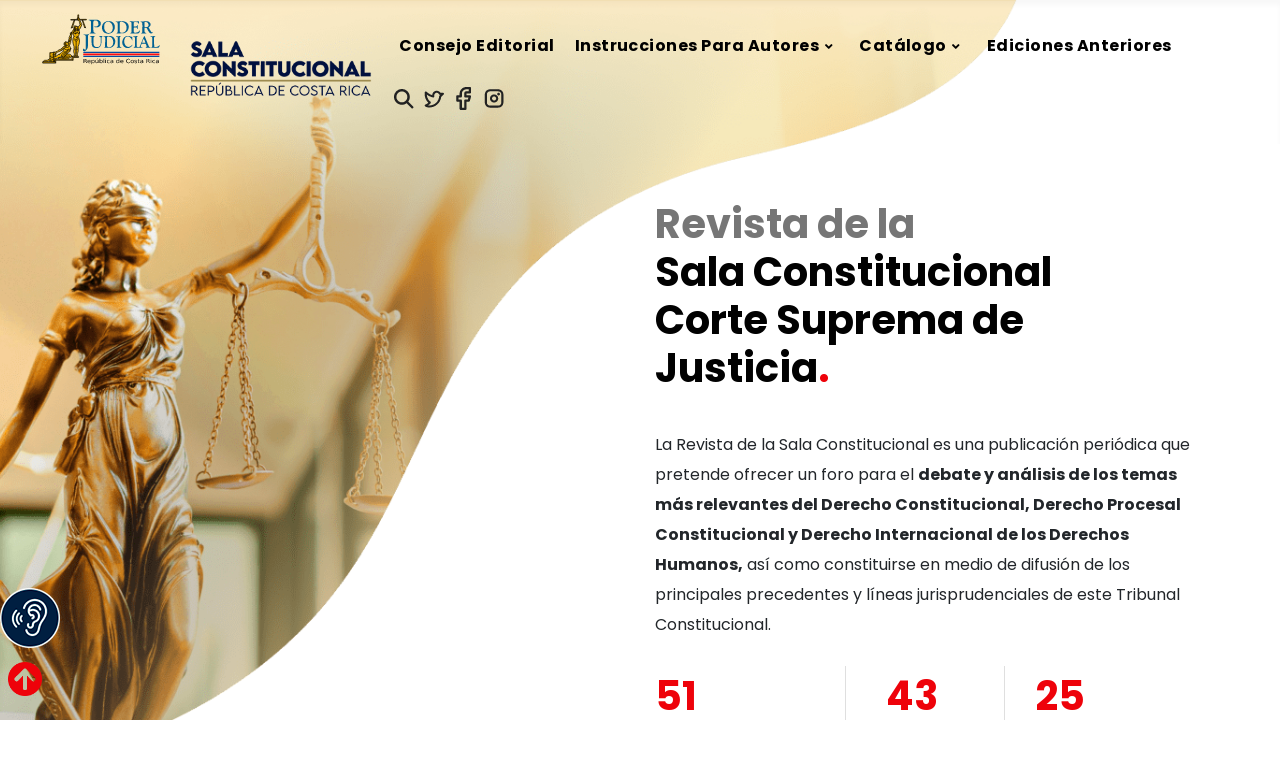

--- FILE ---
content_type: text/html; charset=utf-8
request_url: https://revistasalacons.poder-judicial.go.cr/index.php
body_size: 172350
content:
<!DOCTYPE html>
<html lang="es-es" dir="ltr">
<head>
  <meta charset="utf-8">
	<meta name="keywords" content="revista de la sala constitucional, corte suprema de justicia, foro de debate, derecho constitucional">
	<meta name="viewport" content="width=device-width, initial-scale=1">
	<meta name="description" content="La Revista de la Sala Constitucional es una publicación periódica que ofrece un foro de debate y análisis de los temas más relevantes del derecho constitucional">
	<meta name="generator" content="Joomla! - Open Source Content Management">
	<title>Inicio</title>
	<link href="/media/system/images/joomla-favicon.svg" rel="icon" type="image/svg+xml">
	<link href="/media/templates/site/revistapoderjudicial/images/favicon.ico" rel="alternate icon" type="image/vnd.microsoft.icon">
	<link href="/media/system/images/joomla-favicon-pinned.svg" rel="mask-icon" color="#000">
	<link href="https://revistasalacons.poder-judicial.go.cr/index.php/component/finder/search?format=opensearch&amp;Itemid=109" rel="search" title="OpenSearch Revista de la Sala Constitucional" type="application/opensearchdescription+xml">

  <link href="/media/system/css/joomla-fontawesome.min.css?7a185956da927cb23364e1f86f037ab0" rel="lazy-stylesheet" /><noscript><link href="/media/system/css/joomla-fontawesome.min.css?7a185956da927cb23364e1f86f037ab0" rel="stylesheet" /></noscript>
	<link href="/media/templates/site/revistapoderjudicial/css/global/colors_standard.min.css?7a185956da927cb23364e1f86f037ab0" rel="stylesheet" />
	<link href="/media/templates/site/revistapoderjudicial/css/template.min.css?7a185956da927cb23364e1f86f037ab0" rel="stylesheet" />
	<link href="/media/vendor/awesomplete/css/awesomplete.css?1.1.5" rel="stylesheet" />
	<link href="/media/templates/site/revistapoderjudicial/css/vendor/joomla-custom-elements/joomla-alert.min.css?0.2.0" rel="stylesheet" />
	<link href="/components/com_sppagebuilder/assets/css/font-awesome-5.min.css?92b40b3a7c2cb2a3e34bb68cbc09d14d" rel="stylesheet" />
	<link href="/components/com_sppagebuilder/assets/css/font-awesome-v4-shims.css?92b40b3a7c2cb2a3e34bb68cbc09d14d" rel="stylesheet" />
	<link href="/components/com_sppagebuilder/assets/css/animate.min.css?92b40b3a7c2cb2a3e34bb68cbc09d14d" rel="stylesheet" />
	<link href="/components/com_sppagebuilder/assets/css/sppagebuilder.css?92b40b3a7c2cb2a3e34bb68cbc09d14d" rel="stylesheet" />
	<link href="https://fonts.googleapis.com/css?family=Poppins:100,100italic,200,200italic,300,300italic,400,400italic,500,500italic,600,600italic,700,700italic,800,800italic,900,900italic&amp;display=swap" rel="stylesheet" />
	<link href="/components/com_sppagebuilder/assets/css/magnific-popup.css" rel="stylesheet" />
	<link href="/modules/mod_djmegamenu/themes/default/css/djmegamenu.css?4.3.6.free" rel="stylesheet" />
	<link href="https://cdnjs.cloudflare.com/ajax/libs/animate.css/4.1.1/animate.compat.min.css" rel="stylesheet" />
	<link href="/modules/mod_djmegamenu/assets/css/offcanvas.min.css?4.3.6.free" rel="stylesheet" />
	<link href="/modules/mod_djmegamenu/mobilethemes/dark/djmobilemenu.css?4.3.6.free" rel="stylesheet" />
	<link href="https://cdnjs.cloudflare.com/ajax/libs/font-awesome/5.15.4/css/all.min.css" rel="stylesheet" />
	<link href="https://cdnjs.cloudflare.com/ajax/libs/font-awesome/5.15.4/css/v4-shims.min.css" rel="stylesheet" />
	<style>:root {
  --hue: 214;
  --template-bg-light: #f0f4fb;
  --template-text-dark: #495057;
  --template-text-light: #ffffff;
  --template-link-color: #2a69b8;
  --template-special-color: #001B4C;
  
}</style>
	<style>@media(min-width: 1400px) {.sppb-row-container { max-width: 1320px; }}</style>
	<style>.sp-page-builder .page-content #section-id-1678078566766{background-image:url(/images/2023/04/27/bg-header-2.png);background-repeat:no-repeat;background-size:contain;background-attachment:inherit;background-position:0 0;box-shadow:0px 0px 0px 0px #fff;}.sp-page-builder .page-content #section-id-1678078566766{padding-top:200px;padding-right:0px;padding-bottom:0px;padding-left:0px;margin-top:0px;margin-right:0px;margin-bottom:0px;margin-left:0px;width:100%;}@media (max-width:991.98px) {.sp-page-builder .page-content #section-id-1678078566766{padding-top:50px;padding-right:0px;padding-bottom:0px;padding-left:0px;}}@media (max-width:575.98px) {.sp-page-builder .page-content #section-id-1678078566766{padding-top:240px;padding-right:0px;padding-bottom:0px;padding-left:0px;}}#column-wrap-id-1682350793963{max-width:50.000000%;flex-basis:50.000000%;}@media (max-width:1199.98px) {#column-wrap-id-1682350793963{max-width:50.000000%;flex-basis:50.000000%;}}@media (max-width:991.98px) {#column-wrap-id-1682350793963{max-width:50.000000%;flex-basis:50.000000%;}}@media (max-width:767.98px) {#column-wrap-id-1682350793963{max-width:100%;flex-basis:100%;}}@media (max-width:575.98px) {#column-wrap-id-1682350793963{max-width:100%;flex-basis:100%;}}#column-id-1681776266528{box-shadow:0 0 0 0 #FFFFFF;}#column-wrap-id-1681776266528{max-width:50.000000%;flex-basis:50.000000%;}@media (max-width:1199.98px) {#column-wrap-id-1681776266528{max-width:50.000000%;flex-basis:50.000000%;}}@media (max-width:991.98px) {#column-wrap-id-1681776266528{max-width:50.000000%;flex-basis:50.000000%;}}@media (max-width:767.98px) {#column-wrap-id-1681776266528{max-width:100%;flex-basis:100%;}}@media (max-width:575.98px) {#column-wrap-id-1681776266528{max-width:100%;flex-basis:100%;}}#sppb-addon-1681834778569{color:#767676;}#sppb-addon-1681834778569 .sppb-addon-text-block .sppb-addon-content{font-family:Poppins;font-size:44px;line-height:55px;}#sppb-addon-1681834855096{padding-top:30px;padding-right:0px;padding-bottom:0px;padding-left:0px;}#sppb-addon-1681834855096 .sppb-addon-text-block .sppb-addon-content{font-family:Poppins;font-weight:400;font-size:16px;line-height:30px;}.sp-page-builder .page-content #section-id-1681834768906{box-shadow:0px 0px 0px 0px #FFFFFF;}.sp-page-builder .page-content #section-id-1681834768906{padding-top:10px;padding-right:0px;padding-bottom:10px;padding-left:0px;}@media (max-width:1199.98px) {.sp-page-builder .page-content #section-id-1681834768906{padding-top:20px;padding-right:0px;padding-bottom:20px;padding-left:0px;}}@media (max-width:991.98px) {.sp-page-builder .page-content #section-id-1681834768906{padding-top:20px;padding-right:0px;padding-bottom:20px;padding-left:0px;}}@media (max-width:767.98px) {.sp-page-builder .page-content #section-id-1681834768906{padding-top:75px;padding-right:0px;padding-bottom:75px;padding-left:0px;}}@media (max-width:575.98px) {.sp-page-builder .page-content #section-id-1681834768906{padding-top:75px;padding-right:0px;padding-bottom:75px;padding-left:0px;}}#column-id-1681834768904{box-shadow:0 0 0 0 #FFFFFF;}#column-wrap-id-1681834768904{max-width:33.333333%;flex-basis:33.333333%;}@media (max-width:1199.98px) {#column-wrap-id-1681834768904{max-width:33.333333%;flex-basis:33.333333%;}}@media (max-width:991.98px) {#column-wrap-id-1681834768904{max-width:33.333333%;flex-basis:33.333333%;}}@media (max-width:767.98px) {#column-wrap-id-1681834768904{max-width:100%;flex-basis:100%;}}@media (max-width:575.98px) {#column-wrap-id-1681834768904{max-width:100%;flex-basis:100%;}}#sppb-addon-1681835837186 .sppb-addon.sppb-addon-animated-number{text-align:left;}#sppb-addon-1681835837186 .sppb-animated-number{color:#ee020a;}#sppb-addon-1681835837186 .sppb-animated-number{font-family:Poppins;font-weight:700;font-size:40px;}#sppb-addon-1681835837186 .sppb-animated-number-title{font-family:Poppins;font-size:16px;}#column-id-1681834768907{box-shadow:0 0 0 0 #FFFFFF;}#column-wrap-id-1681834768907{max-width:33.333333%;flex-basis:33.333333%;}@media (max-width:1199.98px) {#column-wrap-id-1681834768907{max-width:33.333333%;flex-basis:33.333333%;}}@media (max-width:991.98px) {#column-wrap-id-1681834768907{max-width:33.333333%;flex-basis:33.333333%;}}@media (max-width:767.98px) {#column-wrap-id-1681834768907{max-width:100%;flex-basis:100%;}}@media (max-width:575.98px) {#column-wrap-id-1681834768907{max-width:100%;flex-basis:100%;}}#sppb-addon-1681835843191 .sppb-addon.sppb-addon-animated-number{text-align:left;}#sppb-addon-1681835843191 .sppb-animated-number{color:#ee020a;}#sppb-addon-1681835843191 .sppb-animated-number{font-family:Poppins;font-weight:700;font-size:40px;}#sppb-addon-1681835843191 .sppb-animated-number-title{font-family:Poppins;font-size:16px;}#column-id-1681834768905{box-shadow:0 0 0 0 #FFFFFF;}#column-wrap-id-1681834768905{max-width:33.333333%;flex-basis:33.333333%;}@media (max-width:1199.98px) {#column-wrap-id-1681834768905{max-width:33.333333%;flex-basis:33.333333%;}}@media (max-width:991.98px) {#column-wrap-id-1681834768905{max-width:33.333333%;flex-basis:33.333333%;}}@media (max-width:767.98px) {#column-wrap-id-1681834768905{max-width:100%;flex-basis:100%;}}@media (max-width:575.98px) {#column-wrap-id-1681834768905{max-width:100%;flex-basis:100%;}}#sppb-addon-1681835847858 .sppb-addon.sppb-addon-animated-number{text-align:left;}#sppb-addon-1681835847858 .sppb-animated-number{color:#ee020a;}#sppb-addon-1681835847858 .sppb-animated-number{font-family:Poppins;font-weight:700;font-size:40px;}#sppb-addon-1681835847858 .sppb-animated-number-title{font-family:Poppins;font-size:16px;}.sp-page-builder .page-content #section-id-1681836904157{box-shadow:0px 0px 0px 0px #FFFFFF;}.sp-page-builder .page-content #section-id-1681836904157{padding-top:10px;padding-right:0px;padding-bottom:75px;padding-left:0px;margin-top:0px;margin-right:0px;margin-bottom:0px;margin-left:0px;}#column-id-1681836904158{box-shadow:0 0 0 0 #FFFFFF;}#column-wrap-id-1681836904158{max-width:100.000000%;flex-basis:100.000000%;}@media (max-width:1199.98px) {#column-wrap-id-1681836904158{max-width:100.000000%;flex-basis:100.000000%;}}@media (max-width:991.98px) {#column-wrap-id-1681836904158{max-width:100.000000%;flex-basis:100.000000%;}}@media (max-width:767.98px) {#column-wrap-id-1681836904158{max-width:100%;flex-basis:100%;}}@media (max-width:575.98px) {#column-wrap-id-1681836904158{max-width:100%;flex-basis:100%;}}#sppb-addon-1682605079161 .sppb-addon-content{margin:-10px;}#sppb-addon-1682605079161 .sppb-addon-content .sppb-btn{margin:10px;}#sppb-addon-1682605079161 .sppb-addon.sppb-addon-button-group{text-align:left;}#sppb-addon-1682605079161 #btn-16826050791610.sppb-btn-custom{padding:20px 20px 20px 20px;}#sppb-addon-1682605079161 #btn-16826050791610.sppb-btn-custom{font-family:Poppins;font-size:16px;line-height:24px;}#sppb-addon-1682605079161 #btn-16826050791610.sppb-btn-custom{background-color:#012442;color:#fff;}#sppb-addon-1682605079161 #btn-16826050791610.sppb-btn-custom:hover{background-color:#222222;color:#fff;}.sp-page-builder .page-content #ultima-revista{background-image:url(/images/2023/06/06/bg-ultima-revista.png);background-repeat:no-repeat;background-size:cover;background-attachment:inherit;background-position:50% 100%;box-shadow:0px 0px 0px 0px #FFFFFF;}.sp-page-builder .page-content #ultima-revista{padding-top:110px;padding-right:0px;padding-bottom:40px;padding-left:0px;margin-top:0px;margin-right:0px;margin-bottom:0px;margin-left:0px;}.sp-page-builder .page-content #ultima-revista > .sppb-row-overlay {mix-blend-mode:normal;}#column-id-1686082490288{box-shadow:0 0 0 0 #FFFFFF;}#column-wrap-id-1686082490288{max-width:25%;flex-basis:25%;}@media (max-width:1199.98px) {#column-wrap-id-1686082490288{max-width:25%;flex-basis:25%;}}@media (max-width:991.98px) {#column-wrap-id-1686082490288{max-width:25%;flex-basis:25%;}}@media (max-width:767.98px) {#column-wrap-id-1686082490288{max-width:100%;flex-basis:100%;}}@media (max-width:575.98px) {#column-wrap-id-1686082490288{max-width:100%;flex-basis:100%;}}#column-id-1686082490144{padding-top:100px;padding-right:0px;padding-bottom:0px;padding-left:0px;}#column-wrap-id-1686082490144{max-width:50%;flex-basis:50%;}@media (max-width:1199.98px) {#column-wrap-id-1686082490144{max-width:50%;flex-basis:50%;}}@media (max-width:991.98px) {#column-wrap-id-1686082490144{max-width:50%;flex-basis:50%;}}@media (max-width:767.98px) {#column-wrap-id-1686082490144{max-width:100%;flex-basis:100%;}}@media (max-width:575.98px) {#column-wrap-id-1686082490144{max-width:100%;flex-basis:100%;}}#sppb-addon-1686082925239 .sppb-addon-header .sppb-addon-title{font-family:Poppins;font-size:36px;}#sppb-addon-1686082925239 .sppb-addon.sppb-addon-header{text-align:center;}#sppb-addon-1686082925239 .sppb-addon-header .sppb-addon-title{margin-top:0px;margin-right:0px;margin-bottom:0px;margin-left:0px;padding-top:0px;padding-right:0px;padding-bottom:0px;padding-left:0px;color:#ffffff;}#sppb-addon-1686082571680{color:#ffffff;padding-top:40px;padding-right:0px;padding-bottom:40px;padding-left:0px;}#sppb-addon-1686082571680 .sppb-addon-title{color:#ffffff;}#sppb-addon-1686082571680 .sppb-addon-text-block{text-align:center;}#sppb-addon-1686082571680 .sppb-addon-text-block .sppb-addon-content{font-family:Poppins;line-height:30px;}#sppb-addon-vNx04nMi3H33a_s5NedZA .sppb-addon-content{margin:-10px;}#sppb-addon-vNx04nMi3H33a_s5NedZA .sppb-addon-content .sppb-btn{margin:10px;}#sppb-addon-vNx04nMi3H33a_s5NedZA .sppb-addon.sppb-addon-button-group{text-align:center;}#sppb-addon-vNx04nMi3H33a_s5NedZA #btn-vNx04nMi3H33a_s5NedZA0.sppb-btn-custom{padding:20px 20px 20px 20px;}#sppb-addon-vNx04nMi3H33a_s5NedZA #btn-vNx04nMi3H33a_s5NedZA0.sppb-btn-custom{font-family:Poppins;font-size:16px;line-height:24px;}#sppb-addon-vNx04nMi3H33a_s5NedZA #btn-vNx04nMi3H33a_s5NedZA0.sppb-btn-custom{background-color:#ee020a;color:#fff;}#sppb-addon-vNx04nMi3H33a_s5NedZA #btn-vNx04nMi3H33a_s5NedZA0.sppb-btn-custom:hover{background-color:#ffffff;color:#000000;}#sppb-addon-vNx04nMi3H33a_s5NedZA #btn-vNx04nMi3H33a_s5NedZA1.sppb-btn-custom{padding:20px 20px 20px 20px;}#sppb-addon-vNx04nMi3H33a_s5NedZA #btn-vNx04nMi3H33a_s5NedZA1.sppb-btn-custom{font-family:Poppins;font-size:16px;line-height:24px;}#sppb-addon-vNx04nMi3H33a_s5NedZA #btn-vNx04nMi3H33a_s5NedZA1.sppb-btn-custom{background-color:#ee020a;color:#fff;}#sppb-addon-vNx04nMi3H33a_s5NedZA #btn-vNx04nMi3H33a_s5NedZA1.sppb-btn-custom:hover{background-color:#ffffff;color:#000000;}#sppb-addon-1686083186904{padding-top:30px;padding-right:0px;padding-bottom:0px;padding-left:0px;}#sppb-addon-1686083186904 .sppb-addon-overlayer {mix-blend-mode:normal;}#sppb-addon-1686083186904 img{border-radius:0px;}#sppb-addon-1686083186904{text-align:center;}#column-id-1686082490289{box-shadow:0 0 0 0 #FFFFFF;}#column-wrap-id-1686082490289{max-width:25%;flex-basis:25%;}@media (max-width:1199.98px) {#column-wrap-id-1686082490289{max-width:25%;flex-basis:25%;}}@media (max-width:991.98px) {#column-wrap-id-1686082490289{max-width:25%;flex-basis:25%;}}@media (max-width:767.98px) {#column-wrap-id-1686082490289{max-width:100%;flex-basis:100%;}}@media (max-width:575.98px) {#column-wrap-id-1686082490289{max-width:100%;flex-basis:100%;}}.sp-page-builder .page-content #instrucciones-autores{background-image:url(/images/2023/05/17/instrucciones-autores-bg.png);background-repeat:no-repeat;background-size:cover;background-attachment:scroll;background-position:50% 50%;box-shadow:0px 0px 0px 0px #FFFFFF;}.sp-page-builder .page-content #instrucciones-autores{padding-top:220px;padding-right:0px;padding-bottom:160px;padding-left:0px;margin-top:0px;margin-right:0px;margin-bottom:0px;margin-left:0px;}@media (max-width:991.98px) {.sp-page-builder .page-content #instrucciones-autores{padding-top:0px;padding-right:0px;padding-bottom:0px;padding-left:0px;}}@media (max-width:575.98px) {.sp-page-builder .page-content #instrucciones-autores{padding-top:40px;padding-right:0px;padding-bottom:0px;padding-left:0px;}}.sp-page-builder .page-content #instrucciones-autores > .sppb-row-overlay {mix-blend-mode:normal;}#column-wrap-id-1681851034381{max-width:25%;flex-basis:25%;}@media (max-width:1199.98px) {#column-wrap-id-1681851034381{max-width:25%;flex-basis:25%;}}@media (max-width:991.98px) {#column-wrap-id-1681851034381{max-width:25%;flex-basis:25%;}}@media (max-width:767.98px) {#column-wrap-id-1681851034381{max-width:100%;flex-basis:100%;}}@media (max-width:575.98px) {#column-wrap-id-1681851034381{max-width:100%;flex-basis:100%;}}#column-id-1681851034379{box-shadow:0 0 0 0 #FFFFFF;}#column-wrap-id-1681851034379{max-width:50%;flex-basis:50%;}@media (max-width:1199.98px) {#column-wrap-id-1681851034379{max-width:50%;flex-basis:50%;}}@media (max-width:991.98px) {#column-wrap-id-1681851034379{max-width:50%;flex-basis:50%;}}@media (max-width:767.98px) {#column-wrap-id-1681851034379{max-width:100%;flex-basis:100%;}}@media (max-width:575.98px) {#column-wrap-id-1681851034379{max-width:100%;flex-basis:100%;}}#sppb-addon-1681839743956 .sppb-addon-title{font-family:Poppins;font-weight:700;font-size:36px;line-height:26px;}#sppb-addon-1681839743956 .sppb-addon-text-block{text-align:center;}#sppb-addon-1681839743956 .sppb-addon-text-block .sppb-addon-content{font-family:Poppins;}#column-wrap-id-1681851034382{max-width:25%;flex-basis:25%;}@media (max-width:1199.98px) {#column-wrap-id-1681851034382{max-width:25%;flex-basis:25%;}}@media (max-width:991.98px) {#column-wrap-id-1681851034382{max-width:25%;flex-basis:25%;}}@media (max-width:767.98px) {#column-wrap-id-1681851034382{max-width:100%;flex-basis:100%;}}@media (max-width:575.98px) {#column-wrap-id-1681851034382{max-width:100%;flex-basis:100%;}}#column-id-1681836904455{padding-top:40px;padding-right:0px;padding-bottom:0px;padding-left:0px;}#column-wrap-id-1681836904455{max-width:100.000000%;flex-basis:100.000000%;}@media (max-width:1199.98px) {#column-wrap-id-1681836904455{max-width:100.000000%;flex-basis:100.000000%;}}@media (max-width:991.98px) {#column-wrap-id-1681836904455{max-width:100.000000%;flex-basis:100.000000%;}}@media (max-width:767.98px) {#column-wrap-id-1681836904455{max-width:100%;flex-basis:100%;}}@media (max-width:575.98px) {#column-wrap-id-1681836904455{max-width:100%;flex-basis:100%;}}.sp-page-builder .page-content #section-id-1681836904463{box-shadow:0px 0px 0px 0px #FFFFFF;}.sp-page-builder .page-content #section-id-1681836904463{padding-top:10px;padding-right:0px;padding-bottom:10px;padding-left:0px;margin-top:0px;margin-right:0px;margin-bottom:0px;margin-left:0px;}#column-wrap-id-1681836904461{max-width:50%;flex-basis:50%;}@media (max-width:1199.98px) {#column-wrap-id-1681836904461{max-width:50%;flex-basis:50%;}}@media (max-width:991.98px) {#column-wrap-id-1681836904461{max-width:50%;flex-basis:50%;}}@media (max-width:767.98px) {#column-wrap-id-1681836904461{max-width:100%;flex-basis:100%;}}@media (max-width:575.98px) {#column-wrap-id-1681836904461{max-width:100%;flex-basis:100%;}}.sp-page-builder .page-content #section-id-1681836904469{box-shadow:0px 0px 0px 0px #FFFFFF;}.sp-page-builder .page-content #section-id-1681836904469{padding-top:0px;padding-right:0px;padding-bottom:0px;padding-left:0px;margin-top:0px;margin-right:0px;margin-bottom:0px;margin-left:0px;}#column-id-1681836904721{box-shadow:0 0 0 0 #FFFFFF;}#column-wrap-id-1681836904721{max-width:12.5%;flex-basis:12.5%;}@media (max-width:1199.98px) {#column-wrap-id-1681836904721{max-width:12.5%;flex-basis:12.5%;}}@media (max-width:991.98px) {#column-wrap-id-1681836904721{max-width:12.5%;flex-basis:12.5%;}}@media (max-width:767.98px) {#column-wrap-id-1681836904721{max-width:100%;flex-basis:100%;}}@media (max-width:575.98px) {#column-wrap-id-1681836904721{max-width:100%;flex-basis:100%;}}#column-wrap-id-1681836904497{max-width:87.5%;flex-basis:87.5%;}@media (max-width:1199.98px) {#column-wrap-id-1681836904497{max-width:87.5%;flex-basis:87.5%;}}@media (max-width:991.98px) {#column-wrap-id-1681836904497{max-width:87.5%;flex-basis:87.5%;}}@media (max-width:767.98px) {#column-wrap-id-1681836904497{max-width:100%;flex-basis:100%;}}@media (max-width:575.98px) {#column-wrap-id-1681836904497{max-width:100%;flex-basis:100%;}}#sppb-addon-1681840441970 img{border-radius:0px;}.sp-page-builder .page-content #section-id-1681836904466{box-shadow:0px 0px 0px 0px #FFFFFF;}.sp-page-builder .page-content #section-id-1681836904466{padding-top:0px;padding-right:0px;padding-bottom:0px;padding-left:0px;}@media (max-width:1199.98px) {.sp-page-builder .page-content #section-id-1681836904466{padding-top:75px;padding-right:0px;padding-bottom:75px;padding-left:0px;}}@media (max-width:991.98px) {.sp-page-builder .page-content #section-id-1681836904466{padding-top:10px;padding-right:0px;padding-bottom:75px;padding-left:0px;}}@media (max-width:767.98px) {.sp-page-builder .page-content #section-id-1681836904466{padding-top:75px;padding-right:0px;padding-bottom:75px;padding-left:0px;}}@media (max-width:575.98px) {.sp-page-builder .page-content #section-id-1681836904466{padding-top:75px;padding-right:0px;padding-bottom:75px;padding-left:0px;}}#column-wrap-id-1681836904476{max-width:12.5%;flex-basis:12.5%;}@media (max-width:1199.98px) {#column-wrap-id-1681836904476{max-width:12.5%;flex-basis:12.5%;}}@media (max-width:991.98px) {#column-wrap-id-1681836904476{max-width:12.5%;flex-basis:12.5%;}}@media (max-width:767.98px) {#column-wrap-id-1681836904476{max-width:100%;flex-basis:100%;}}@media (max-width:575.98px) {#column-wrap-id-1681836904476{max-width:100%;flex-basis:100%;}}#sppb-addon-1681840524143{color:#767676;}#sppb-addon-1681840524143 .sppb-dropcap .sppb-addon-content:first-letter,#sppb-addon-1681840524143 .sppb-dropcap .sppb-addon-content p:first-letter{font-size:100px;line-height:100px;}#sppb-addon-1681840524143 .sppb-addon-text-block .sppb-addon-content{font-family:Poppins;font-weight:700;font-size:100px;line-height:30px;letter-spacing:1px;}#column-wrap-id-1681836904498{max-width:87.5%;flex-basis:87.5%;}@media (max-width:1199.98px) {#column-wrap-id-1681836904498{max-width:87.5%;flex-basis:87.5%;}}@media (max-width:991.98px) {#column-wrap-id-1681836904498{max-width:87.5%;flex-basis:87.5%;}}@media (max-width:767.98px) {#column-wrap-id-1681836904498{max-width:100%;flex-basis:100%;}}@media (max-width:575.98px) {#column-wrap-id-1681836904498{max-width:100%;flex-basis:100%;}}#sppb-addon-1681840769475{padding-top:20px;padding-right:0px;padding-bottom:0px;padding-left:0px;}#sppb-addon-1681840769475 .sppb-addon-title{color:#444444;}#sppb-addon-1681840769475 .sppb-addon-title{font-family:Poppins;font-weight:700;font-size:22px;}#sppb-addon-1681840769475 .sppb-addon-text-block .sppb-addon-content{font-family:Poppins;font-size:16px;line-height:30px;}#sppb-addon-1681842259958 #btn-1681842259958.sppb-btn-custom{font-family:Poppins;font-weight:700;font-size:16px;line-height:150%;}#sppb-addon-1681842259958 #btn-1681842259958.sppb-btn-custom{color:#444444;}#sppb-addon-1681842259958 #btn-1681842259958.sppb-btn-custom:hover{color:#444444;}#sppb-addon-1681842259958 .sppb-btn i{margin-top:0px;margin-right:0px;margin-bottom:0px;margin-left:0px;}#sppb-addon-1681842259958 .sppb-button-wrapper{text-align:left;}#column-wrap-id-1681836904462{max-width:50%;flex-basis:50%;}@media (max-width:1199.98px) {#column-wrap-id-1681836904462{max-width:50%;flex-basis:50%;}}@media (max-width:991.98px) {#column-wrap-id-1681836904462{max-width:50%;flex-basis:50%;}}@media (max-width:767.98px) {#column-wrap-id-1681836904462{max-width:100%;flex-basis:100%;}}@media (max-width:575.98px) {#column-wrap-id-1681836904462{max-width:100%;flex-basis:100%;}}.sp-page-builder .page-content #section-id-1681836904617{box-shadow:0px 0px 0px 0px #FFFFFF;}.sp-page-builder .page-content #section-id-1681836904617{padding-top:0px;padding-right:0px;padding-bottom:0px;padding-left:0px;}@media (max-width:1199.98px) {.sp-page-builder .page-content #section-id-1681836904617{padding-top:0px;padding-right:0px;padding-bottom:75px;padding-left:0px;}}@media (max-width:991.98px) {.sp-page-builder .page-content #section-id-1681836904617{padding-top:0px;padding-right:0px;padding-bottom:10px;padding-left:0px;}}@media (max-width:767.98px) {.sp-page-builder .page-content #section-id-1681836904617{padding-top:75px;padding-right:0px;padding-bottom:75px;padding-left:0px;}}@media (max-width:575.98px) {.sp-page-builder .page-content #section-id-1681836904617{padding-top:75px;padding-right:0px;padding-bottom:75px;padding-left:0px;}}#column-id-1681836904722{box-shadow:0 0 0 0 #FFFFFF;}#column-wrap-id-1681836904722{max-width:12.5%;flex-basis:12.5%;}@media (max-width:1199.98px) {#column-wrap-id-1681836904722{max-width:12.5%;flex-basis:12.5%;}}@media (max-width:991.98px) {#column-wrap-id-1681836904722{max-width:12.5%;flex-basis:12.5%;}}@media (max-width:767.98px) {#column-wrap-id-1681836904722{max-width:100%;flex-basis:100%;}}@media (max-width:575.98px) {#column-wrap-id-1681836904722{max-width:100%;flex-basis:100%;}}#column-id-1681836904622{box-shadow:0 0 0 0 #FFFFFF;}#column-wrap-id-1681836904622{max-width:87.5%;flex-basis:87.5%;}@media (max-width:1199.98px) {#column-wrap-id-1681836904622{max-width:87.5%;flex-basis:87.5%;}}@media (max-width:991.98px) {#column-wrap-id-1681836904622{max-width:87.5%;flex-basis:87.5%;}}@media (max-width:767.98px) {#column-wrap-id-1681836904622{max-width:100%;flex-basis:100%;}}@media (max-width:575.98px) {#column-wrap-id-1681836904622{max-width:100%;flex-basis:100%;}}#sppb-addon-1681842741125 img{border-radius:0px;}#sppb-addon-1681842741125{text-align:left;}.sp-page-builder .page-content #section-id-1681836904620{box-shadow:0px 0px 0px 0px #FFFFFF;}.sp-page-builder .page-content #section-id-1681836904620{padding-top:0px;padding-right:0px;padding-bottom:0px;padding-left:0px;margin-top:0px;margin-right:0px;margin-bottom:0px;margin-left:0px;}#column-wrap-id-1681836904623{max-width:12.5%;flex-basis:12.5%;}@media (max-width:1199.98px) {#column-wrap-id-1681836904623{max-width:12.5%;flex-basis:12.5%;}}@media (max-width:991.98px) {#column-wrap-id-1681836904623{max-width:10.8333%;flex-basis:10.8333%;}}@media (max-width:767.98px) {#column-wrap-id-1681836904623{max-width:100%;flex-basis:100%;}}@media (max-width:575.98px) {#column-wrap-id-1681836904623{max-width:100%;flex-basis:100%;}}#sppb-addon-1681842805237{color:#767676;}#sppb-addon-1681842805237 .sppb-addon-text-block .sppb-addon-content{font-family:Poppins;font-weight:700;font-size:100px;}@media (max-width:991.98px) {#column-id-1681836904624{padding-top:0px;padding-right:0px;padding-bottom:0px;padding-left:20px;}}#column-wrap-id-1681836904624{max-width:87.5%;flex-basis:87.5%;}@media (max-width:1199.98px) {#column-wrap-id-1681836904624{max-width:87.5%;flex-basis:87.5%;}}@media (max-width:991.98px) {#column-wrap-id-1681836904624{max-width:87.5%;flex-basis:87.5%;}}@media (max-width:767.98px) {#column-wrap-id-1681836904624{max-width:100%;flex-basis:100%;}}@media (max-width:575.98px) {#column-wrap-id-1681836904624{max-width:100%;flex-basis:100%;}}#sppb-addon-1681842965264{padding-top:20px;padding-right:0px;padding-bottom:20px;padding-left:0px;}#sppb-addon-1681842965264 .sppb-addon-title{color:#444444;}#sppb-addon-1681842965264 .sppb-addon-title{font-family:Poppins;font-weight:700;font-size:22px;}#sppb-addon-1681842965264 .sppb-addon-text-block .sppb-addon-content{font-family:Poppins;font-size:16px;line-height:30px;}#sppb-addon-1681843363061 #btn-1681843363061.sppb-btn-custom{font-family:Poppins;font-weight:700;font-size:16px;line-height:150%;}#sppb-addon-1681843363061 #btn-1681843363061.sppb-btn-custom{color:#444444;}#sppb-addon-1681843363061 #btn-1681843363061.sppb-btn-custom:hover{color:#444444;}#sppb-addon-1681843363061 .sppb-btn i{margin-top:0px;margin-right:0px;margin-bottom:0px;margin-left:0px;}#sppb-addon-1681843363061 .sppb-button-wrapper{text-align:left;}.sp-page-builder .page-content #section-id-1681836904460{box-shadow:0px 0px 0px 0px #FFFFFF;}.sp-page-builder .page-content #section-id-1681836904460{padding-top:10px;padding-right:0px;padding-bottom:10px;padding-left:0px;margin-top:0px;margin-right:0px;margin-bottom:0px;margin-left:0px;}#column-wrap-id-FV6nXFiYbRl_SN46cwPPt{max-width:50.000000%;flex-basis:50.000000%;}@media (max-width:1199.98px) {#column-wrap-id-FV6nXFiYbRl_SN46cwPPt{max-width:50.000000%;flex-basis:50.000000%;}}@media (max-width:991.98px) {#column-wrap-id-FV6nXFiYbRl_SN46cwPPt{max-width:50.000000%;flex-basis:50.000000%;}}@media (max-width:767.98px) {#column-wrap-id-FV6nXFiYbRl_SN46cwPPt{max-width:100%;flex-basis:100%;}}@media (max-width:575.98px) {#column-wrap-id-FV6nXFiYbRl_SN46cwPPt{max-width:100%;flex-basis:100%;}}.sp-page-builder .page-content #section-id-iqqtHJi4gUJoEAJh45uAt{box-shadow:0px 0px 0px 0px #FFFFFF;}.sp-page-builder .page-content #section-id-iqqtHJi4gUJoEAJh45uAt{padding-top:0px;padding-right:0px;padding-bottom:0px;padding-left:0px;margin-top:0px;margin-right:0px;margin-bottom:0px;margin-left:0px;}#column-id-M72a1UMJQB3MvYSpvhuz5{box-shadow:0 0 0 0 #FFFFFF;}#column-wrap-id-M72a1UMJQB3MvYSpvhuz5{max-width:12.5%;flex-basis:12.5%;}@media (max-width:1199.98px) {#column-wrap-id-M72a1UMJQB3MvYSpvhuz5{max-width:12.5%;flex-basis:12.5%;}}@media (max-width:991.98px) {#column-wrap-id-M72a1UMJQB3MvYSpvhuz5{max-width:12.5%;flex-basis:12.5%;}}@media (max-width:767.98px) {#column-wrap-id-M72a1UMJQB3MvYSpvhuz5{max-width:100%;flex-basis:100%;}}@media (max-width:575.98px) {#column-wrap-id-M72a1UMJQB3MvYSpvhuz5{max-width:100%;flex-basis:100%;}}#column-wrap-id-XR37gT4WCqXJ8IDcSxDuY{max-width:87.5%;flex-basis:87.5%;}@media (max-width:1199.98px) {#column-wrap-id-XR37gT4WCqXJ8IDcSxDuY{max-width:87.5%;flex-basis:87.5%;}}@media (max-width:991.98px) {#column-wrap-id-XR37gT4WCqXJ8IDcSxDuY{max-width:87.5%;flex-basis:87.5%;}}@media (max-width:767.98px) {#column-wrap-id-XR37gT4WCqXJ8IDcSxDuY{max-width:100%;flex-basis:100%;}}@media (max-width:575.98px) {#column-wrap-id-XR37gT4WCqXJ8IDcSxDuY{max-width:100%;flex-basis:100%;}}#sppb-addon-BBOhKu6s-1zSuAtIVZDWr img{border-radius:0px;}.sp-page-builder .page-content #section-id-HjBPOxSaEHP2cd_ejEuS5{box-shadow:0px 0px 0px 0px #FFFFFF;}.sp-page-builder .page-content #section-id-HjBPOxSaEHP2cd_ejEuS5{padding-top:0px;padding-right:0px;padding-bottom:0px;padding-left:0px;}@media (max-width:1199.98px) {.sp-page-builder .page-content #section-id-HjBPOxSaEHP2cd_ejEuS5{padding-top:75px;padding-right:0px;padding-bottom:75px;padding-left:0px;}}@media (max-width:991.98px) {.sp-page-builder .page-content #section-id-HjBPOxSaEHP2cd_ejEuS5{padding-top:10px;padding-right:0px;padding-bottom:75px;padding-left:0px;}}@media (max-width:767.98px) {.sp-page-builder .page-content #section-id-HjBPOxSaEHP2cd_ejEuS5{padding-top:75px;padding-right:0px;padding-bottom:75px;padding-left:0px;}}@media (max-width:575.98px) {.sp-page-builder .page-content #section-id-HjBPOxSaEHP2cd_ejEuS5{padding-top:75px;padding-right:0px;padding-bottom:75px;padding-left:0px;}}#column-id-6iT4s2YqSWH6PwdBbfb2s{box-shadow:0 0 0 0 #FFFFFF;}#column-wrap-id-6iT4s2YqSWH6PwdBbfb2s{max-width:12.5%;flex-basis:12.5%;}@media (max-width:1199.98px) {#column-wrap-id-6iT4s2YqSWH6PwdBbfb2s{max-width:12.5%;flex-basis:12.5%;}}@media (max-width:991.98px) {#column-wrap-id-6iT4s2YqSWH6PwdBbfb2s{max-width:12.5%;flex-basis:12.5%;}}@media (max-width:767.98px) {#column-wrap-id-6iT4s2YqSWH6PwdBbfb2s{max-width:100%;flex-basis:100%;}}@media (max-width:575.98px) {#column-wrap-id-6iT4s2YqSWH6PwdBbfb2s{max-width:100%;flex-basis:100%;}}#sppb-addon-buMQH-3F-7Vfml9PMMIpb{color:#767676;}#sppb-addon-buMQH-3F-7Vfml9PMMIpb .sppb-addon-text-block .sppb-addon-content{font-family:Poppins;font-weight:700;font-size:100px;}@media (max-width:991.98px) {#column-id-NXEtJ8nhsQkJ53RLaaa0q{padding-top:0px;padding-right:0px;padding-bottom:0px;padding-left:20px;}}#column-wrap-id-NXEtJ8nhsQkJ53RLaaa0q{max-width:87.5%;flex-basis:87.5%;}@media (max-width:1199.98px) {#column-wrap-id-NXEtJ8nhsQkJ53RLaaa0q{max-width:87.5%;flex-basis:87.5%;}}@media (max-width:991.98px) {#column-wrap-id-NXEtJ8nhsQkJ53RLaaa0q{max-width:87.5%;flex-basis:87.5%;}}@media (max-width:767.98px) {#column-wrap-id-NXEtJ8nhsQkJ53RLaaa0q{max-width:100%;flex-basis:100%;}}@media (max-width:575.98px) {#column-wrap-id-NXEtJ8nhsQkJ53RLaaa0q{max-width:100%;flex-basis:100%;}}#sppb-addon-QAKLVnbIFFmh0r5d8imaQ{padding-top:20px;padding-right:0px;padding-bottom:0px;padding-left:0px;}#sppb-addon-QAKLVnbIFFmh0r5d8imaQ .sppb-addon-title{color:#444444;}#sppb-addon-QAKLVnbIFFmh0r5d8imaQ .sppb-addon-title{font-family:Poppins;font-weight:700;font-size:22px;}#sppb-addon-QAKLVnbIFFmh0r5d8imaQ .sppb-addon-text-block .sppb-addon-content{font-family:Poppins;font-size:16px;line-height:30px;}#sppb-addon-__alCJ98T3gXcaxzIWq2n #btn-__alCJ98T3gXcaxzIWq2n.sppb-btn-custom{font-family:Poppins;font-weight:700;font-size:16px;line-height:150%;}#sppb-addon-__alCJ98T3gXcaxzIWq2n #btn-__alCJ98T3gXcaxzIWq2n.sppb-btn-custom{color:#444444;}#sppb-addon-__alCJ98T3gXcaxzIWq2n #btn-__alCJ98T3gXcaxzIWq2n.sppb-btn-custom:hover{color:#444444;}#sppb-addon-__alCJ98T3gXcaxzIWq2n .sppb-btn i{margin-top:0px;margin-right:0px;margin-bottom:0px;margin-left:0px;}#sppb-addon-__alCJ98T3gXcaxzIWq2n .sppb-button-wrapper{text-align:left;}#column-id-vKiuR8os-AIS75nqcaV9u{box-shadow:0 0 0 0 #FFFFFF;}#column-wrap-id-vKiuR8os-AIS75nqcaV9u{max-width:50.000000%;flex-basis:50.000000%;}@media (max-width:1199.98px) {#column-wrap-id-vKiuR8os-AIS75nqcaV9u{max-width:50.000000%;flex-basis:50.000000%;}}@media (max-width:991.98px) {#column-wrap-id-vKiuR8os-AIS75nqcaV9u{max-width:50.000000%;flex-basis:50.000000%;}}@media (max-width:767.98px) {#column-wrap-id-vKiuR8os-AIS75nqcaV9u{max-width:100%;flex-basis:100%;}}@media (max-width:575.98px) {#column-wrap-id-vKiuR8os-AIS75nqcaV9u{max-width:100%;flex-basis:100%;}}.sp-page-builder .page-content #section-id-KlOI1y6vJOJCJLngzfcf8{box-shadow:0px 0px 0px 0px #FFFFFF;}.sp-page-builder .page-content #section-id-KlOI1y6vJOJCJLngzfcf8{padding-top:0px;padding-right:0px;padding-bottom:0px;padding-left:0px;}@media (max-width:1199.98px) {.sp-page-builder .page-content #section-id-KlOI1y6vJOJCJLngzfcf8{padding-top:0px;padding-right:0px;padding-bottom:75px;padding-left:0px;}}@media (max-width:991.98px) {.sp-page-builder .page-content #section-id-KlOI1y6vJOJCJLngzfcf8{padding-top:0px;padding-right:0px;padding-bottom:10px;padding-left:0px;}}@media (max-width:767.98px) {.sp-page-builder .page-content #section-id-KlOI1y6vJOJCJLngzfcf8{padding-top:75px;padding-right:0px;padding-bottom:75px;padding-left:0px;}}@media (max-width:575.98px) {.sp-page-builder .page-content #section-id-KlOI1y6vJOJCJLngzfcf8{padding-top:75px;padding-right:0px;padding-bottom:75px;padding-left:0px;}}#column-id-CMh83pdtYHYBQrQTlfA56{box-shadow:0 0 0 0 #FFFFFF;}#column-wrap-id-CMh83pdtYHYBQrQTlfA56{max-width:12.5%;flex-basis:12.5%;}@media (max-width:1199.98px) {#column-wrap-id-CMh83pdtYHYBQrQTlfA56{max-width:12.5%;flex-basis:12.5%;}}@media (max-width:991.98px) {#column-wrap-id-CMh83pdtYHYBQrQTlfA56{max-width:12.5%;flex-basis:12.5%;}}@media (max-width:767.98px) {#column-wrap-id-CMh83pdtYHYBQrQTlfA56{max-width:100%;flex-basis:100%;}}@media (max-width:575.98px) {#column-wrap-id-CMh83pdtYHYBQrQTlfA56{max-width:100%;flex-basis:100%;}}#column-id-wYY4fO1sZbd5ZuvE3bqE3{box-shadow:0 0 0 0 #FFFFFF;}#column-wrap-id-wYY4fO1sZbd5ZuvE3bqE3{max-width:87.5%;flex-basis:87.5%;}@media (max-width:1199.98px) {#column-wrap-id-wYY4fO1sZbd5ZuvE3bqE3{max-width:87.5%;flex-basis:87.5%;}}@media (max-width:991.98px) {#column-wrap-id-wYY4fO1sZbd5ZuvE3bqE3{max-width:87.5%;flex-basis:87.5%;}}@media (max-width:767.98px) {#column-wrap-id-wYY4fO1sZbd5ZuvE3bqE3{max-width:100%;flex-basis:100%;}}@media (max-width:575.98px) {#column-wrap-id-wYY4fO1sZbd5ZuvE3bqE3{max-width:100%;flex-basis:100%;}}#sppb-addon-S14yuheH-9wFXa7gEffvr img{border-radius:0px;}#sppb-addon-S14yuheH-9wFXa7gEffvr{text-align:left;}.sp-page-builder .page-content #section-id-zrkClOJu-yzbFRv8_8csK{box-shadow:0px 0px 0px 0px #FFFFFF;}.sp-page-builder .page-content #section-id-zrkClOJu-yzbFRv8_8csK{padding-top:0px;padding-right:0px;padding-bottom:0px;padding-left:0px;margin-top:0px;margin-right:0px;margin-bottom:0px;margin-left:0px;}#column-id-pVow6Aq9TnKNUuSshBdSr{box-shadow:0 0 0 0 #FFFFFF;}#column-wrap-id-pVow6Aq9TnKNUuSshBdSr{max-width:12.5%;flex-basis:12.5%;}@media (max-width:1199.98px) {#column-wrap-id-pVow6Aq9TnKNUuSshBdSr{max-width:12.5%;flex-basis:12.5%;}}@media (max-width:991.98px) {#column-wrap-id-pVow6Aq9TnKNUuSshBdSr{max-width:12.5%;flex-basis:12.5%;}}@media (max-width:767.98px) {#column-wrap-id-pVow6Aq9TnKNUuSshBdSr{max-width:100%;flex-basis:100%;}}@media (max-width:575.98px) {#column-wrap-id-pVow6Aq9TnKNUuSshBdSr{max-width:100%;flex-basis:100%;}}#sppb-addon--n6CABKAT4nZW4OmovhpQ{color:#767676;}#sppb-addon--n6CABKAT4nZW4OmovhpQ .sppb-addon-text-block .sppb-addon-content{font-family:Poppins;font-weight:700;font-size:100px;}@media (max-width:991.98px) {#column-id-_ycn0kpk9FiKeoUWnfwrW{padding-top:0px;padding-right:0px;padding-bottom:0px;padding-left:20px;}}#column-wrap-id-_ycn0kpk9FiKeoUWnfwrW{max-width:87.5%;flex-basis:87.5%;}@media (max-width:1199.98px) {#column-wrap-id-_ycn0kpk9FiKeoUWnfwrW{max-width:87.5%;flex-basis:87.5%;}}@media (max-width:991.98px) {#column-wrap-id-_ycn0kpk9FiKeoUWnfwrW{max-width:87.5%;flex-basis:87.5%;}}@media (max-width:767.98px) {#column-wrap-id-_ycn0kpk9FiKeoUWnfwrW{max-width:100%;flex-basis:100%;}}@media (max-width:575.98px) {#column-wrap-id-_ycn0kpk9FiKeoUWnfwrW{max-width:100%;flex-basis:100%;}}#sppb-addon-n4SUm0efb2pYIBoeAIVay{padding-top:20px;padding-right:0px;padding-bottom:20px;padding-left:0px;}#sppb-addon-n4SUm0efb2pYIBoeAIVay .sppb-addon-title{color:#444444;}#sppb-addon-n4SUm0efb2pYIBoeAIVay .sppb-addon-title{font-family:Poppins;font-weight:700;font-size:22px;}#sppb-addon-n4SUm0efb2pYIBoeAIVay .sppb-addon-text-block .sppb-addon-content{font-family:Poppins;font-size:16px;line-height:30px;}#sppb-addon-i_95NOYrkljh-mBG6ae5a #btn-i_95NOYrkljh-mBG6ae5a.sppb-btn-custom{font-family:Poppins;font-weight:700;font-size:16px;line-height:150%;}#sppb-addon-i_95NOYrkljh-mBG6ae5a #btn-i_95NOYrkljh-mBG6ae5a.sppb-btn-custom{color:#444444;}#sppb-addon-i_95NOYrkljh-mBG6ae5a #btn-i_95NOYrkljh-mBG6ae5a.sppb-btn-custom:hover{color:#444444;}#sppb-addon-i_95NOYrkljh-mBG6ae5a .sppb-btn i{margin-top:0px;margin-right:0px;margin-bottom:0px;margin-left:0px;}#sppb-addon-i_95NOYrkljh-mBG6ae5a .sppb-button-wrapper{text-align:left;}#column-wrap-id-1681925824463{max-width:100%;flex-basis:100%;}@media (max-width:1199.98px) {#column-wrap-id-1681925824463{max-width:100%;flex-basis:100%;}}@media (max-width:991.98px) {#column-wrap-id-1681925824463{max-width:100%;flex-basis:100%;}}@media (max-width:767.98px) {#column-wrap-id-1681925824463{max-width:100%;flex-basis:100%;}}@media (max-width:575.98px) {#column-wrap-id-1681925824463{max-width:100%;flex-basis:100%;}}#sppb-addon-1681928297696 .sppb-carousel-pro .sppb-item{height:500px;}#sppb-addon-1681928297696 .sppb-carousel-pro .sppb-carousel-control{color:#091f92;}#sppb-addon-1681928297696 #btn-16819282976960.sppb-btn-custom{padding:8px 22px 10px 22px;}#sppb-addon-1681928297696 #btn-16819282976960.sppb-btn-custom{font-family:Poppins;font-weight:700;}#sppb-addon-1681928297696 #btn-16819282976960.sppb-btn-custom{color:#444444;}#sppb-addon-1681928297696 #btn-16819282976960.sppb-btn-custom:hover{background-color:#0037DD;color:#FFFFFF;}#sppb-addon-1681928297696 #sppb-item-16819282976960 .sppb-carousel-pro-text h2{margin-top:0px;margin-right:0px;margin-bottom:0px;margin-left:0px;}#sppb-addon-1681928297696 #sppb-item-16819282976960 .sppb-carousel-pro-text .sppb-carousel-pro-content{margin-top:0px;margin-right:0px;margin-bottom:0px;margin-left:0px;}#sppb-addon-1681928297696 #btn-16819282976961.sppb-btn-custom{padding:8px 22px 10px 22px;}#sppb-addon-1681928297696 #btn-16819282976961.sppb-btn-custom{font-family:Poppins;font-weight:700;}#sppb-addon-1681928297696 #btn-16819282976961.sppb-btn-custom{color:#444444;}#sppb-addon-1681928297696 #btn-16819282976961.sppb-btn-custom:hover{background-color:#0037DD;color:#FFFFFF;}#sppb-addon-1681928297696 #sppb-item-16819282976961 .sppb-carousel-pro-text h2{margin-top:0px;margin-right:0px;margin-bottom:0px;margin-left:0px;}#sppb-addon-1681928297696 #sppb-item-16819282976961 .sppb-carousel-pro-text .sppb-carousel-pro-content{margin-top:0px;margin-right:0px;margin-bottom:0px;margin-left:0px;}#sppb-addon-1681928297696 #btn-16819282976962.sppb-btn-custom{padding:8px 22px 10px 22px;}#sppb-addon-1681928297696 #btn-16819282976962.sppb-btn-custom{font-family:Poppins;font-weight:700;}#sppb-addon-1681928297696 #btn-16819282976962.sppb-btn-custom{color:#444444;}#sppb-addon-1681928297696 #btn-16819282976962.sppb-btn-custom:hover{background-color:#0037DD;color:#FFFFFF;}#sppb-addon-1681928297696 #sppb-item-16819282976962 .sppb-carousel-pro-text h2{margin-top:0px;margin-right:0px;margin-bottom:0px;margin-left:0px;}#sppb-addon-1681928297696 #sppb-item-16819282976962 .sppb-carousel-pro-text .sppb-carousel-pro-content{margin-top:0px;margin-right:0px;margin-bottom:0px;margin-left:0px;}#sppb-addon-1681928297696 #btn-16819282976963.sppb-btn-custom{padding:8px 22px 10px 22px;}#sppb-addon-1681928297696 #btn-16819282976963.sppb-btn-custom{font-family:Poppins;font-weight:700;}#sppb-addon-1681928297696 #btn-16819282976963.sppb-btn-custom{color:#444444;}#sppb-addon-1681928297696 #btn-16819282976963.sppb-btn-custom:hover{background-color:#0037DD;color:#FFFFFF;}#sppb-addon-1681928297696 #sppb-item-16819282976963 .sppb-carousel-pro-text h2{margin-top:0px;margin-right:0px;margin-bottom:0px;margin-left:0px;}#sppb-addon-1681928297696 #sppb-item-16819282976963 .sppb-carousel-pro-text .sppb-carousel-pro-content{margin-top:0px;margin-right:0px;margin-bottom:0px;margin-left:0px;}#sppb-addon-1681928297696 .sppb-carousel-inner > .sppb-item{-webkit-transition-duration:600ms;transition-duration:600ms;}#sppb-addon-1681928297696 .sppb-carousel-pro-text h2{font-family:Poppins;}@media (max-width:575.98px) {#sppb-addon-1681928297696 .sppb-carousel-pro-text h2{font-size:16px;line-height:26px;}}#sppb-addon-1681928297696 .sppb-carousel-pro-text .sppb-carousel-pro-content{font-family:Poppins;}@media (max-width:575.98px) {#sppb-addon-1681928297696 .sppb-carousel-pro-text .sppb-carousel-pro-content{font-size:14px;line-height:24px;}}.sp-page-builder .page-content #section-id-1681836904916{box-shadow:0px 0px 0px 0px #FFFFFF;}.sp-page-builder .page-content #section-id-1681836904916{padding-top:75px;padding-right:0px;padding-bottom:75px;padding-left:0px;margin-top:0px;margin-right:0px;margin-bottom:0px;margin-left:0px;}@media (max-width:575.98px) {.sp-page-builder .page-content #section-id-1681836904916{padding-top:10px;padding-right:0px;padding-bottom:10px;padding-left:0px;}}#column-wrap-id-1681836904913{max-width:25%;flex-basis:25%;}@media (max-width:1199.98px) {#column-wrap-id-1681836904913{max-width:25%;flex-basis:25%;}}@media (max-width:991.98px) {#column-wrap-id-1681836904913{max-width:25%;flex-basis:25%;}}@media (max-width:767.98px) {#column-wrap-id-1681836904913{max-width:100%;flex-basis:100%;}}@media (max-width:575.98px) {#column-wrap-id-1681836904913{max-width:100%;flex-basis:100%;}}@media (max-width:575.98px) {#column-id-1681836904914{padding-top:0px;padding-right:0px;padding-bottom:0px;padding-left:0px;}}#column-wrap-id-1681836904914{max-width:50%;flex-basis:50%;}@media (max-width:1199.98px) {#column-wrap-id-1681836904914{max-width:50%;flex-basis:50%;}}@media (max-width:991.98px) {#column-wrap-id-1681836904914{max-width:50%;flex-basis:50%;}}@media (max-width:767.98px) {#column-wrap-id-1681836904914{max-width:100%;flex-basis:100%;}}@media (max-width:575.98px) {#column-wrap-id-1681836904914{max-width:100%;flex-basis:100%;}}#sppb-addon-1681846642360 .sppb-addon-title{font-family:Poppins;font-weight:700;font-size:36px;line-height:26px;}#sppb-addon-1681846642360 .sppb-addon-text-block{text-align:center;}#sppb-addon-1681846642360 .sppb-addon-text-block .sppb-addon-content{font-family:Poppins;font-size:16px;line-height:30px;}#column-wrap-id-1681836904915{max-width:25%;flex-basis:25%;}@media (max-width:1199.98px) {#column-wrap-id-1681836904915{max-width:25%;flex-basis:25%;}}@media (max-width:991.98px) {#column-wrap-id-1681836904915{max-width:25%;flex-basis:25%;}}@media (max-width:767.98px) {#column-wrap-id-1681836904915{max-width:100%;flex-basis:100%;}}@media (max-width:575.98px) {#column-wrap-id-1681836904915{max-width:100%;flex-basis:100%;}}.sp-page-builder .page-content #section-id-1681836904947{box-shadow:0px 0px 0px 0px #FFFFFF;}.sp-page-builder .page-content #section-id-1681836904947{padding-top:30px;padding-right:0px;padding-bottom:0px;padding-left:0px;margin-top:0px;margin-right:0px;margin-bottom:0px;margin-left:0px;}.sp-page-builder .page-content #section-id-1681836904947 > .sppb-row-overlay {mix-blend-mode:normal;}#column-id-1683127474774{box-shadow:0 0 0 0 #FFFFFF;}#column-wrap-id-1683127474774{max-width:20%;flex-basis:20%;}@media (max-width:1199.98px) {#column-wrap-id-1683127474774{max-width:20%;flex-basis:20%;}}@media (max-width:991.98px) {#column-wrap-id-1683127474774{max-width:20%;flex-basis:20%;}}@media (max-width:767.98px) {#column-wrap-id-1683127474774{max-width:100%;flex-basis:100%;}}@media (max-width:575.98px) {#column-wrap-id-1683127474774{max-width:100%;flex-basis:100%;}}#column-wrap-id-1681836904948{max-width:20%;flex-basis:20%;}@media (max-width:1199.98px) {#column-wrap-id-1681836904948{max-width:20%;flex-basis:20%;}}@media (max-width:991.98px) {#column-wrap-id-1681836904948{max-width:20%;flex-basis:20%;}}@media (max-width:767.98px) {#column-wrap-id-1681836904948{max-width:100%;flex-basis:100%;}}@media (max-width:575.98px) {#column-wrap-id-1681836904948{max-width:100%;flex-basis:100%;}}#sppb-addon-1681846865766 img{border-radius:0px;}#sppb-addon-1681846865766{text-align:center;}#sppb-addon-1681846874709 .sppb-addon-title{font-family:Poppins;font-weight:700;font-size:22px;line-height:30px;}@media (max-width:991.98px) {#sppb-addon-1681846874709 .sppb-addon-title{font-size:16px;}}#sppb-addon-1681846874709 .sppb-addon-text-block{text-align:center;}#sppb-addon-1681846874709 .sppb-addon-text-block .sppb-addon-content{font-family:Poppins;font-weight:700;font-size:22px;line-height:30px;}#column-wrap-id-1681836904949{max-width:20%;flex-basis:20%;}@media (max-width:1199.98px) {#column-wrap-id-1681836904949{max-width:20%;flex-basis:20%;}}@media (max-width:991.98px) {#column-wrap-id-1681836904949{max-width:20%;flex-basis:20%;}}@media (max-width:767.98px) {#column-wrap-id-1681836904949{max-width:100%;flex-basis:100%;}}@media (max-width:575.98px) {#column-wrap-id-1681836904949{max-width:100%;flex-basis:100%;}}.sp-page-builder .page-content #section-id-1681836905140{box-shadow:0px 0px 0px 0px #FFFFFF;}.sp-page-builder .page-content #section-id-1681836905140{padding-top:30px;padding-right:0px;padding-bottom:30px;padding-left:0px;}@media (max-width:1199.98px) {.sp-page-builder .page-content #section-id-1681836905140{padding-top:75px;padding-right:0px;padding-bottom:75px;padding-left:0px;}}@media (max-width:991.98px) {.sp-page-builder .page-content #section-id-1681836905140{padding-top:75px;padding-right:0px;padding-bottom:75px;padding-left:0px;}}@media (max-width:767.98px) {.sp-page-builder .page-content #section-id-1681836905140{padding-top:75px;padding-right:0px;padding-bottom:75px;padding-left:0px;}}@media (max-width:575.98px) {.sp-page-builder .page-content #section-id-1681836905140{padding-top:0px;padding-right:0px;padding-bottom:0px;padding-left:0px;}}#column-wrap-id-1681836905138{max-width:100.000000%;flex-basis:100.000000%;}@media (max-width:1199.98px) {#column-wrap-id-1681836905138{max-width:100.000000%;flex-basis:100.000000%;}}@media (max-width:991.98px) {#column-wrap-id-1681836905138{max-width:100.000000%;flex-basis:100.000000%;}}@media (max-width:767.98px) {#column-wrap-id-1681836905138{max-width:100%;flex-basis:100%;}}@media (max-width:575.98px) {#column-wrap-id-1681836905138{max-width:100%;flex-basis:100%;}}#sppb-addon-1681847159960 img{border-radius:0px;}#sppb-addon-1681847159960{text-align:center;}#sppb-addon-1681847208054 .sppb-addon-title{font-family:Poppins;font-weight:700;font-size:22px;line-height:30px;}@media (max-width:991.98px) {#sppb-addon-1681847208054 .sppb-addon-title{font-size:16px;}}#sppb-addon-1681847208054 .sppb-addon-text-block{text-align:center;}#sppb-addon-1681847208054 .sppb-addon-text-block .sppb-addon-content{font-family:Poppins;font-weight:700;font-size:22px;line-height:30px;}#column-wrap-id-1681836904950{max-width:20%;flex-basis:20%;}@media (max-width:1199.98px) {#column-wrap-id-1681836904950{max-width:20%;flex-basis:20%;}}@media (max-width:991.98px) {#column-wrap-id-1681836904950{max-width:20%;flex-basis:20%;}}@media (max-width:767.98px) {#column-wrap-id-1681836904950{max-width:100%;flex-basis:100%;}}@media (max-width:575.98px) {#column-wrap-id-1681836904950{max-width:100%;flex-basis:100%;}}#sppb-addon-1681847273676 img{border-radius:0px;}#sppb-addon-1681847273676{text-align:center;}#sppb-addon-1681847361959 .sppb-addon-title{font-family:Poppins;font-weight:700;font-size:22px;line-height:30px;}@media (max-width:991.98px) {#sppb-addon-1681847361959 .sppb-addon-title{font-size:16px;}}#sppb-addon-1681847361959 .sppb-addon-text-block{text-align:center;}#sppb-addon-1681847361959 .sppb-addon-text-block .sppb-addon-content{font-family:Poppins;font-weight:700;font-size:22px;line-height:30px;}#column-wrap-id-d38be6e3-90cd-459a-be74-ae7c6761411a{max-width:20%;flex-basis:20%;}@media (max-width:1199.98px) {#column-wrap-id-d38be6e3-90cd-459a-be74-ae7c6761411a{max-width:20%;flex-basis:20%;}}@media (max-width:991.98px) {#column-wrap-id-d38be6e3-90cd-459a-be74-ae7c6761411a{max-width:20%;flex-basis:20%;}}@media (max-width:767.98px) {#column-wrap-id-d38be6e3-90cd-459a-be74-ae7c6761411a{max-width:100%;flex-basis:100%;}}@media (max-width:575.98px) {#column-wrap-id-d38be6e3-90cd-459a-be74-ae7c6761411a{max-width:100%;flex-basis:100%;}}.sp-page-builder .page-content #section-id-4f4b70eb-26fd-414f-ab76-5b2df33d252b{box-shadow:0px 0px 0px 0px #FFFFFF;}.sp-page-builder .page-content #section-id-4f4b70eb-26fd-414f-ab76-5b2df33d252b{padding-top:30px;padding-right:0px;padding-bottom:30px;padding-left:0px;}@media (max-width:1199.98px) {.sp-page-builder .page-content #section-id-4f4b70eb-26fd-414f-ab76-5b2df33d252b{padding-top:75px;padding-right:0px;padding-bottom:75px;padding-left:0px;}}@media (max-width:991.98px) {.sp-page-builder .page-content #section-id-4f4b70eb-26fd-414f-ab76-5b2df33d252b{padding-top:75px;padding-right:0px;padding-bottom:75px;padding-left:0px;}}@media (max-width:767.98px) {.sp-page-builder .page-content #section-id-4f4b70eb-26fd-414f-ab76-5b2df33d252b{padding-top:75px;padding-right:0px;padding-bottom:75px;padding-left:0px;}}@media (max-width:575.98px) {.sp-page-builder .page-content #section-id-4f4b70eb-26fd-414f-ab76-5b2df33d252b{padding-top:0px;padding-right:0px;padding-bottom:0px;padding-left:0px;}}#column-wrap-id-b07fce76-241a-438d-944a-5a0fb2ebb13b{max-width:100.000000%;flex-basis:100.000000%;}@media (max-width:1199.98px) {#column-wrap-id-b07fce76-241a-438d-944a-5a0fb2ebb13b{max-width:100.000000%;flex-basis:100.000000%;}}@media (max-width:991.98px) {#column-wrap-id-b07fce76-241a-438d-944a-5a0fb2ebb13b{max-width:100.000000%;flex-basis:100.000000%;}}@media (max-width:767.98px) {#column-wrap-id-b07fce76-241a-438d-944a-5a0fb2ebb13b{max-width:100%;flex-basis:100%;}}@media (max-width:575.98px) {#column-wrap-id-b07fce76-241a-438d-944a-5a0fb2ebb13b{max-width:100%;flex-basis:100%;}}#sppb-addon-f7a50c5b-ce22-417b-afee-4d8dbedb4831 img{border-radius:0px;}#sppb-addon-f7a50c5b-ce22-417b-afee-4d8dbedb4831{text-align:center;}#sppb-addon-d905146e-e470-4fd4-b588-26a6feac1588 .sppb-addon-title{font-family:Poppins;font-weight:700;font-size:22px;line-height:30px;}@media (max-width:991.98px) {#sppb-addon-d905146e-e470-4fd4-b588-26a6feac1588 .sppb-addon-title{font-size:16px;}}#sppb-addon-d905146e-e470-4fd4-b588-26a6feac1588 .sppb-addon-text-block{text-align:center;}#sppb-addon-d905146e-e470-4fd4-b588-26a6feac1588 .sppb-addon-text-block .sppb-addon-content{font-family:Poppins;font-weight:700;font-size:22px;line-height:30px;}#column-id-1683127474775{box-shadow:0 0 0 0 #FFFFFF;}#column-wrap-id-1683127474775{max-width:20%;flex-basis:20%;}@media (max-width:1199.98px) {#column-wrap-id-1683127474775{max-width:20%;flex-basis:20%;}}@media (max-width:991.98px) {#column-wrap-id-1683127474775{max-width:20%;flex-basis:20%;}}@media (max-width:767.98px) {#column-wrap-id-1683127474775{max-width:100%;flex-basis:100%;}}@media (max-width:575.98px) {#column-wrap-id-1683127474775{max-width:100%;flex-basis:100%;}}</style>
	<style>
		@media (min-width: 980px) { #dj-megamenu111mobile { display: none; } }
		@media (max-width: 979px) { #dj-megamenu111, #dj-megamenu111sticky, #dj-megamenu111placeholder { display: none !important; } }
	</style>
	<style>.dj-hideitem { display: none !important; }
</style>

  <script type="application/json" class="joomla-script-options new">{"joomla.jtext":{"MOD_FINDER_SEARCH_VALUE":"Buscar&hellip;","JLIB_JS_AJAX_ERROR_OTHER":"Se ha producido un aborto en la conexi\u00f3n mientras se recuperaban datos de JSON: C\u00f3digo de estado HTTP %s.","JLIB_JS_AJAX_ERROR_PARSE":"Se ha producido un error de an\u00e1lisis mientras se procesaban los siguientes datos de JSON:<br><code style=\"color:inherit;white-space:pre-wrap;padding:0;margin:0;border:0;background:inherit;\">%s<\/code>","ERROR":"Error","MESSAGE":"Mensaje","NOTICE":"Aviso","WARNING":"Advertencia","JCLOSE":"Cerrar","JOK":"OK","JOPEN":"Abrir"},"finder-search":{"url":"\/index.php\/component\/finder\/?task=suggestions.suggest&format=json&tmpl=component&Itemid=109"},"system.paths":{"root":"","rootFull":"https:\/\/revistasalacons.poder-judicial.go.cr\/","base":"","baseFull":"https:\/\/revistasalacons.poder-judicial.go.cr\/"},"csrf.token":"ddfe7404e8c9df4cd986d07f36776369"}</script>
	<script src="/media/system/js/core.min.js?ee06c8994b37d13d4ad21c573bbffeeb9465c0e2"></script>
	<script src="/media/com_finder/js/finder-es5.min.js?e6d3d1f535e33b5641e406eb08d15093e7038cc2" nomodule defer></script>
	<script src="/media/system/js/messages-es5.min.js?c29829fd2432533d05b15b771f86c6637708bd9d" nomodule defer></script>
	<script src="/media/vendor/jquery/js/jquery.min.js?3.7.1"></script>
	<script src="/media/legacy/js/jquery-noconflict.min.js?647005fc12b79b3ca2bb30c059899d5994e3e34d"></script>
	<script src="/media/templates/site/revistapoderjudicial/js/template.min.js?7a185956da927cb23364e1f86f037ab0" defer></script>
	<script src="/media/vendor/awesomplete/js/awesomplete.min.js?1.1.5" defer></script>
	<script src="/media/com_finder/js/finder.min.js?a2c3894d062787a266d59d457ffba5481b639f64" type="module"></script>
	<script src="/media/mod_menu/js/menu-es5.min.js?7a185956da927cb23364e1f86f037ab0" nomodule defer></script>
	<script src="/media/system/js/messages.min.js?7f7aa28ac8e8d42145850e8b45b3bc82ff9a6411" type="module"></script>
	<script src="/components/com_sppagebuilder/assets/js/common.js"></script>
	<script src="/components/com_sppagebuilder/assets/js/jquery.parallax.js?92b40b3a7c2cb2a3e34bb68cbc09d14d"></script>
	<script src="/components/com_sppagebuilder/assets/js/sppagebuilder.js?92b40b3a7c2cb2a3e34bb68cbc09d14d" defer></script>
	<script src="/components/com_sppagebuilder/assets/js/jquery.magnific-popup.min.js"></script>
	<script src="https://ajax.googleapis.com/ajax/libs/jquery/3.6.3/jquery.min.js?7a185956da927cb23364e1f86f037ab0"></script>
	<script src="/templates/revistapoderjudicial/custom_js/template.js?7a185956da927cb23364e1f86f037ab0"></script>
	<script src="/templates/revistapoderjudicial/custom_js/accesibilidad.js?7a185956da927cb23364e1f86f037ab0"></script>
	<script src="/templates/revistapoderjudicial/custom_js/switch_hear.js?7a185956da927cb23364e1f86f037ab0"></script>
	<script src="/modules/mod_djmegamenu/assets/js/jquery.djmegamenu.min.js?4.3.6.free" defer></script>
	<script src="/modules/mod_djmegamenu/assets/js/jquery.djmobilemenu.min.js?4.3.6.free" defer></script>
	<meta property="article:author" content="Arweb Desarrollo"/>
	<meta property="article:published_time" content="2023-03-06 04:46:29"/>
	<meta property="article:modified_time" content="2025-11-19 14:03:07"/>
	<meta property="og:locale" content="es-ES" />
	<meta property="og:title" content="Inicio" />
	<meta property="og:type" content="website" />
	<meta property="og:url" content="https://revistasalacons.poder-judicial.go.cr/index.php" />
	<meta property="og:site_name" content="Revista de la Sala Constitucional" />
	<meta name="twitter:card" content="summary" />
	<meta name="twitter:site" content="Revista de la Sala Constitucional" />
	<link rel="stylesheet preload" href="https://cdnjs.cloudflare.com/ajax/libs/animate.css/4.1.1/animate.compat.min.css" as="style">
	<link rel="stylesheet preload" href="https://cdnjs.cloudflare.com/ajax/libs/font-awesome/5.15.4/css/all.min.css" as="style">
	<link rel="stylesheet preload" href="https://cdnjs.cloudflare.com/ajax/libs/font-awesome/5.15.4/css/v4-shims.min.css" as="style">


  <link rel="shortcut icon" href="/templates/revistapoderjudicial/img/favicon.ico);"/>


  <!-- CUSTOM CSS -->
  <link rel="stylesheet" type="text/css" href="/templates/revistapoderjudicial/custom_css/custom.css" />
  <link rel="stylesheet" type="text/css" href="/templates/revistapoderjudicial/custom_css/accesibilidad.css" />
  <link rel="stylesheet" type="text/css" href="/templates/revistapoderjudicial/custom_css/responsive.css" />
  <!-- END CUSTOM CSS -->

<!-- Global site tag (gtag.js) - Google Analytics -->
<script async src="https://www.googletagmanager.com/gtag/js?id=G-RKHFT27DT2"></script>

<script>
window.dataLayer = window.dataLayer || [];function gtag(){dataLayer.push(arguments);}gtag('js', new Date()); gtag('config', 'G-RKHFT27DT2');
</script>

</head>

<body class="site com_sppagebuilder wrapper-fluid view-page no-layout no-task itemid-109">
<header id="header_sticky" class="header container-header full-width">

  
  
      <div class="grid-child">
      <div class="navbar-brand">
        <a class="brand-logo" target="_blank" href="https://pj.poder-judicial.go.cr/" style="margin-left: 10px;">
          <img loading="eager" decoding="async" src="/templates/revistapoderjudicial//img/logo-poder.svg" alt="Ir a la página de inicio de Revista de la Sala Constitucional">
        </a>
        <a class="brand-logo" href="/">
          <img loading="eager" decoding="async" src="https://revistasalacons.poder-judicial.go.cr/images/Revista-const-logo.svg" alt="Revista de la Sala Constitucional">        </a>
              </div>
              <div class="grid-child container-nav">
                      <div class="dj-megamenu-wrapper" data-joomla4 data-tmpl="revistapoderjudicial">
		<ul id="dj-megamenu111" class="dj-megamenu dj-megamenu-default dj-megamenu-wcag horizontalMenu  dj-fa-5" data-options='{"wrap":null,"animIn":"fadeInUp","animOut":"zoomOut","animSpeed":"normal","openDelay":0,"closeDelay":"500","event":"mouseenter","eventClose":"mouseleave","parentOpen":"0","fixed":0,"offset":"0","theme":"default","direction":"ltr","wcag":"1","overlay":"0"}' data-trigger="979" role="menubar" aria-label="DJ-MegaMenu">
		<li class="dj-up itemid144 first" role="none"><a class="dj-up_a  " href="/index.php/consejo-editorial"  role="menuitem"><span ><span class="title"><span class="name">Consejo Editorial</span></span></span></a></li><li class="dj-up itemid145 parent" role="none"><a class="dj-up_a  "  aria-haspopup="true" aria-expanded="false" href="/index.php/instrucciones-para-autores"  role="menuitem"><span class="dj-drop" ><span class="title"><span class="name">Instrucciones para autores</span></span><span class="arrow" aria-hidden="true"></span></span></a><div class="dj-subwrap  single_column subcols1" style=""><div class="dj-subwrap-in" style="width:200px;"><div class="dj-subcol" style="width:200px"><ul class="dj-submenu" role="menu" aria-label="Instrucciones para autores"><li class="itemid146 first" role="none"><a href="/index.php/instrucciones-para-autores/normas-para-la-publicacion-de-articulos"  role="menuitem"><span class="title"><span class="name">Normas para la publicación de artículos</span></span></a></li><li class="itemid147" role="none"><a href="/index.php/instrucciones-para-autores/protocolo-para-la-recepcion-y-revision-de-articulos"  role="menuitem"><span class="title"><span class="name">Protocolo para la recepción y revisión de artículos</span></span></a></li><li class="itemid148" role="none"><a href="https://pjenlinea3.poder-judicial.go.cr/biblioteca/informativo/proyectos.aspx" target="_blank"  role="menuitem"><span class="title"><span class="name">Normas APA</span></span></a></li><li class="itemid149" role="none"><a href="/index.php/instrucciones-para-autores/lista-de-revisores"  role="menuitem"><span class="title"><span class="name">Lista de revisores</span></span></a></li></ul></div></div></div></li><li class="dj-up itemid150 parent" role="none"><a class="dj-up_a  "  aria-haspopup="true" aria-expanded="false" href="/index.php/catalogo"  role="menuitem"><span class="dj-drop" ><span class="title"><span class="name">Catálogo</span></span><span class="arrow" aria-hidden="true"></span></span></a><div class="dj-subwrap  single_column subcols1" style=""><div class="dj-subwrap-in" style="width:200px;"><div class="dj-subcol" style="width:200px"><ul class="dj-submenu" role="menu" aria-label="Catálogo"><li class="itemid151 first" role="none"><a href="/index.php/catalogo/catalogo-por-autor"  role="menuitem"><span class="title"><span class="name">Catálogo por autor</span></span></a></li><li class="itemid152" role="none"><a href="/index.php/catalogo/catalogo-por-articulo"  role="menuitem"><span class="title"><span class="name">Catálogo por artículo</span></span></a></li><li class="itemid153" role="none"><a href="/index.php/catalogo/catalogo-por-numero-de-voto"  role="menuitem"><span class="title"><span class="name">Catálogo por número de voto</span></span></a></li><li class="itemid175" role="none"><a href="/index.php/catalogo/documentos-sobre-derechos-humanos"  role="menuitem"><span class="title"><span class="name">Catálogo documentos sobre Derechos Humanos</span></span></a></li></ul></div></div></div></li><li class="dj-up itemid155" role="none"><a class="dj-up_a  " href="/index.php/ediciones-anteriores"  role="menuitem"><span ><span class="title"><span class="name">Ediciones anteriores</span></span></span></a></li></ul>
			<div id="dj-megamenu111mobile" class="dj-megamenu-offcanvas dj-megamenu-offcanvas-dark ">
	<button class="dj-mobile-open-btn dj-fa-5" aria-label="Open mobile menu"><span class="dj-mobile-open-icon" aria-hidden="true"></span></button>	<aside id="dj-megamenu111offcanvas" class="dj-offcanvas dj-offcanvas-dark dj-offcanvas-left dj-fa-5 " data-effect="1" aria-hidden="true" aria-label="DJ-MegaMenu">
		<div class="dj-offcanvas-top">
			<button class="dj-offcanvas-close-btn" aria-label="Close mobile menu"><span class="dj-offcanvas-close-icon" aria-hidden="true"></span></button>
		</div>
						<div class="dj-offcanvas-content">
			<ul class="dj-mobile-nav dj-mobile-dark " role="menubar">
<li class="dj-mobileitem itemid-144" role="none"><a class="dj-up_a  " href="/index.php/consejo-editorial"  role="menuitem"><span class="title"><span class="name">Consejo Editorial</span></span></a></li><li class="dj-mobileitem itemid-145 deeper parent" role="none"><a class="dj-up_a  "  aria-haspopup="true" aria-expanded="false" href="/index.php/instrucciones-para-autores"  role="menuitem"><span class="title"><span class="name">Instrucciones para autores</span></span></a><ul class="dj-mobile-nav-child"><li class="dj-mobileitem itemid-146" role="none"><a class="dj-up_a  " href="/index.php/instrucciones-para-autores/normas-para-la-publicacion-de-articulos"  role="menuitem"><span class="title"><span class="name">Normas para la publicación de artículos</span></span></a></li><li class="dj-mobileitem itemid-147" role="none"><a class="dj-up_a  " href="/index.php/instrucciones-para-autores/protocolo-para-la-recepcion-y-revision-de-articulos"  role="menuitem"><span class="title"><span class="name">Protocolo para la recepción y revisión de artículos</span></span></a></li><li class="dj-mobileitem itemid-148" role="none"><a class="dj-up_a  " href="https://pjenlinea3.poder-judicial.go.cr/biblioteca/informativo/proyectos.aspx" target="_blank"  role="menuitem"><span class="title"><span class="name">Normas APA</span></span></a></li><li class="dj-mobileitem itemid-149" role="none"><a class="dj-up_a  " href="/index.php/instrucciones-para-autores/lista-de-revisores"  role="menuitem"><span class="title"><span class="name">Lista de revisores</span></span></a></li></ul></li><li class="dj-mobileitem itemid-150 deeper parent" role="none"><a class="dj-up_a  "  aria-haspopup="true" aria-expanded="false" href="/index.php/catalogo"  role="menuitem"><span class="title"><span class="name">Catálogo</span></span></a><ul class="dj-mobile-nav-child"><li class="dj-mobileitem itemid-151" role="none"><a class="dj-up_a  " href="/index.php/catalogo/catalogo-por-autor"  role="menuitem"><span class="title"><span class="name">Catálogo por autor</span></span></a></li><li class="dj-mobileitem itemid-152" role="none"><a class="dj-up_a  " href="/index.php/catalogo/catalogo-por-articulo"  role="menuitem"><span class="title"><span class="name">Catálogo por artículo</span></span></a></li><li class="dj-mobileitem itemid-153" role="none"><a class="dj-up_a  " href="/index.php/catalogo/catalogo-por-numero-de-voto"  role="menuitem"><span class="title"><span class="name">Catálogo por número de voto</span></span></a></li><li class="dj-mobileitem itemid-175" role="none"><a class="dj-up_a  " href="/index.php/catalogo/documentos-sobre-derechos-humanos"  role="menuitem"><span class="title"><span class="name">Catálogo documentos sobre Derechos Humanos</span></span></a></li></ul></li><li class="dj-mobileitem itemid-155" role="none"><a class="dj-up_a  " href="/index.php/ediciones-anteriores"  role="menuitem"><span class="title"><span class="name">Ediciones anteriores</span></span></a></li></ul>
		</div>
			</aside>
</div>	</div><div class="mod-sppagebuilder sociales-top sp-page-builder" data-module_id="120">
	<div class="page-content">
		<section id="section-id-fOHyN9bgcSrX-1niQi5dX" class="sppb-section sociales-top-home" ><div class="sppb-row-container"><div class="sppb-row"><div class="sppb-row-column  " id="column-wrap-id--ms7Ha6kiUraIWgCfBK28"><div id="column-id--ms7Ha6kiUraIWgCfBK28" class="sppb-column " ><div class="sppb-column-addons"><div id="sppb-addon-wrapper-W7ruMLh7Oh9hann8NF3fq" class="sppb-addon-wrapper  addon-root-image"><div id="sppb-addon-W7ruMLh7Oh9hann8NF3fq" class="clearfix  "     ><div class="sppb-addon sppb-addon-single-image  buscador-top"><div class="sppb-addon-content"><div class="sppb-addon-single-image-container"><a href="#header_sticky" ><img class="sppb-img-responsive" src="/images/2023/04/21/search.svg"  alt="Realizar búsqueda rápida" title=""   /></a></div></div></div><style type="text/css">#sppb-addon-W7ruMLh7Oh9hann8NF3fq{
}#sppb-addon-W7ruMLh7Oh9hann8NF3fq{
}
@media (max-width: 1199.98px) {#sppb-addon-W7ruMLh7Oh9hann8NF3fq{}}
@media (max-width: 991.98px) {#sppb-addon-W7ruMLh7Oh9hann8NF3fq{}}
@media (max-width: 767.98px) {#sppb-addon-W7ruMLh7Oh9hann8NF3fq{}}
@media (max-width: 575.98px) {#sppb-addon-W7ruMLh7Oh9hann8NF3fq{}}#sppb-addon-wrapper-W7ruMLh7Oh9hann8NF3fq{
}
@media (max-width: 1199.98px) {#sppb-addon-wrapper-W7ruMLh7Oh9hann8NF3fq{}}
@media (max-width: 991.98px) {#sppb-addon-wrapper-W7ruMLh7Oh9hann8NF3fq{}}
@media (max-width: 767.98px) {#sppb-addon-wrapper-W7ruMLh7Oh9hann8NF3fq{}}
@media (max-width: 575.98px) {#sppb-addon-wrapper-W7ruMLh7Oh9hann8NF3fq{}}#sppb-addon-W7ruMLh7Oh9hann8NF3fq .sppb-addon-title{
}</style><style type="text/css">#sppb-addon-W7ruMLh7Oh9hann8NF3fq img{
border-radius: 0px;
}#sppb-addon-W7ruMLh7Oh9hann8NF3fq{
text-align: center;
}
@media (max-width: 1199.98px) {#sppb-addon-W7ruMLh7Oh9hann8NF3fq{}}
@media (max-width: 991.98px) {#sppb-addon-W7ruMLh7Oh9hann8NF3fq{}}
@media (max-width: 767.98px) {#sppb-addon-W7ruMLh7Oh9hann8NF3fq{}}
@media (max-width: 575.98px) {#sppb-addon-W7ruMLh7Oh9hann8NF3fq{}}</style></div></div></div></div></div><div class="sppb-row-column  " id="column-wrap-id-tfC5Zo8xht0xFGCSFcANZ"><div id="column-id-tfC5Zo8xht0xFGCSFcANZ" class="sppb-column " ><div class="sppb-column-addons"><div id="sppb-addon-wrapper-4A3atv30QS78r_IOe9_Fj" class="sppb-addon-wrapper  addon-root-image"><div id="sppb-addon-4A3atv30QS78r_IOe9_Fj" class="clearfix  "     ><div class="sppb-addon sppb-addon-single-image  "><div class="sppb-addon-content"><div class="sppb-addon-single-image-container"><a href="https://twitter.com/poderjudicialcr" target="_blank"><img class="sppb-img-responsive" src="/images/2023/04/21/ph_twitter-logo-bold.svg"  alt="Ir a la página de Twitter del Poder Judicial" title=""   /></a></div></div></div><style type="text/css">#sppb-addon-4A3atv30QS78r_IOe9_Fj{
box-shadow: 0 0 0 0 #FFFFFF;
}#sppb-addon-4A3atv30QS78r_IOe9_Fj{
}
@media (max-width: 1199.98px) {#sppb-addon-4A3atv30QS78r_IOe9_Fj{}}
@media (max-width: 991.98px) {#sppb-addon-4A3atv30QS78r_IOe9_Fj{}}
@media (max-width: 767.98px) {#sppb-addon-4A3atv30QS78r_IOe9_Fj{}}
@media (max-width: 575.98px) {#sppb-addon-4A3atv30QS78r_IOe9_Fj{}}#sppb-addon-wrapper-4A3atv30QS78r_IOe9_Fj{
}#sppb-addon-4A3atv30QS78r_IOe9_Fj .sppb-addon-title{
}</style><style type="text/css">#sppb-addon-4A3atv30QS78r_IOe9_Fj img{
border-radius: 0px;
}#sppb-addon-4A3atv30QS78r_IOe9_Fj{
text-align: center;
}
@media (max-width: 1199.98px) {#sppb-addon-4A3atv30QS78r_IOe9_Fj{}}
@media (max-width: 991.98px) {#sppb-addon-4A3atv30QS78r_IOe9_Fj{}}
@media (max-width: 767.98px) {#sppb-addon-4A3atv30QS78r_IOe9_Fj{}}
@media (max-width: 575.98px) {#sppb-addon-4A3atv30QS78r_IOe9_Fj{}}</style></div></div></div></div></div><div class="sppb-row-column  " id="column-wrap-id-iHHYzB-_DHYPtprAD352p"><div id="column-id-iHHYzB-_DHYPtprAD352p" class="sppb-column " ><div class="sppb-column-addons"><div id="sppb-addon-wrapper-g4YBGHFBTlvghwDQLpwsl" class="sppb-addon-wrapper  addon-root-image"><div id="sppb-addon-g4YBGHFBTlvghwDQLpwsl" class="clearfix  "     ><div class="sppb-addon sppb-addon-single-image  "><div class="sppb-addon-content"><div class="sppb-addon-single-image-container"><a href="https://www.facebook.com/PoderJudicialCR/" target="_blank"><img class="sppb-img-responsive" src="/images/2023/04/21/eva_facebook-outline.svg"  alt="Ir a la página de facebook del Poder Judicial" title=""   /></a></div></div></div><style type="text/css">#sppb-addon-g4YBGHFBTlvghwDQLpwsl{
box-shadow: 0 0 0 0 #FFFFFF;
}#sppb-addon-g4YBGHFBTlvghwDQLpwsl{
}
@media (max-width: 1199.98px) {#sppb-addon-g4YBGHFBTlvghwDQLpwsl{}}
@media (max-width: 991.98px) {#sppb-addon-g4YBGHFBTlvghwDQLpwsl{}}
@media (max-width: 767.98px) {#sppb-addon-g4YBGHFBTlvghwDQLpwsl{}}
@media (max-width: 575.98px) {#sppb-addon-g4YBGHFBTlvghwDQLpwsl{}}#sppb-addon-wrapper-g4YBGHFBTlvghwDQLpwsl{
}#sppb-addon-g4YBGHFBTlvghwDQLpwsl .sppb-addon-title{
}</style><style type="text/css">#sppb-addon-g4YBGHFBTlvghwDQLpwsl img{
border-radius: 0px;
}#sppb-addon-g4YBGHFBTlvghwDQLpwsl{
text-align: center;
}
@media (max-width: 1199.98px) {#sppb-addon-g4YBGHFBTlvghwDQLpwsl{}}
@media (max-width: 991.98px) {#sppb-addon-g4YBGHFBTlvghwDQLpwsl{}}
@media (max-width: 767.98px) {#sppb-addon-g4YBGHFBTlvghwDQLpwsl{}}
@media (max-width: 575.98px) {#sppb-addon-g4YBGHFBTlvghwDQLpwsl{}}</style></div></div></div></div></div><div class="sppb-row-column  " id="column-wrap-id-WN6V9RnCjHVYkNFGW8pkx"><div id="column-id-WN6V9RnCjHVYkNFGW8pkx" class="sppb-column " ><div class="sppb-column-addons"><div id="sppb-addon-wrapper-C2_zO4ZYpHebDoOsCREmG" class="sppb-addon-wrapper  addon-root-image"><div id="sppb-addon-C2_zO4ZYpHebDoOsCREmG" class="clearfix  "     ><div class="sppb-addon sppb-addon-single-image  "><div class="sppb-addon-content"><div class="sppb-addon-single-image-container"><a href="https://www.instagram.com/poderjudicialcr/" target="_blank"><img class="sppb-img-responsive" src="/images/2023/04/21/ph_instagram-logo-bold.svg"  alt="Ir a la página de Instagram del Poder Judicial" title=""   /></a></div></div></div><style type="text/css">#sppb-addon-C2_zO4ZYpHebDoOsCREmG{
box-shadow: 0 0 0 0 #FFFFFF;
}#sppb-addon-C2_zO4ZYpHebDoOsCREmG{
}
@media (max-width: 1199.98px) {#sppb-addon-C2_zO4ZYpHebDoOsCREmG{}}
@media (max-width: 991.98px) {#sppb-addon-C2_zO4ZYpHebDoOsCREmG{}}
@media (max-width: 767.98px) {#sppb-addon-C2_zO4ZYpHebDoOsCREmG{}}
@media (max-width: 575.98px) {#sppb-addon-C2_zO4ZYpHebDoOsCREmG{}}#sppb-addon-wrapper-C2_zO4ZYpHebDoOsCREmG{
}#sppb-addon-C2_zO4ZYpHebDoOsCREmG .sppb-addon-title{
}</style><style type="text/css">#sppb-addon-C2_zO4ZYpHebDoOsCREmG img{
border-radius: 0px;
}#sppb-addon-C2_zO4ZYpHebDoOsCREmG{
text-align: center;
}
@media (max-width: 1199.98px) {#sppb-addon-C2_zO4ZYpHebDoOsCREmG{}}
@media (max-width: 991.98px) {#sppb-addon-C2_zO4ZYpHebDoOsCREmG{}}
@media (max-width: 767.98px) {#sppb-addon-C2_zO4ZYpHebDoOsCREmG{}}
@media (max-width: 575.98px) {#sppb-addon-C2_zO4ZYpHebDoOsCREmG{}}</style></div></div></div></div></div></div></div></section><section id="section-id-1681854012177" class="sppb-section sociales-top-internas" ><div class="sppb-row-container"><div class="sppb-row"><div class="sppb-row-column  " id="column-wrap-id-1681854012173"><div id="column-id-1681854012173" class="sppb-column " ><div class="sppb-column-addons"><div id="sppb-addon-wrapper-1681854430008" class="sppb-addon-wrapper  addon-root-image"><div id="sppb-addon-1681854430008" class="clearfix  "     ><div class="sppb-addon sppb-addon-single-image  buscador-top"><div class="sppb-addon-content"><div class="sppb-addon-single-image-container"><a href="#header_sticky" ><img class="sppb-img-responsive" src="/images/2023/04/21/search-white.svg"  alt="Realizar búsqueda rápida" title=""   /></a></div></div></div><style type="text/css">#sppb-addon-1681854430008{
}#sppb-addon-1681854430008{
}
@media (max-width: 1199.98px) {#sppb-addon-1681854430008{}}
@media (max-width: 991.98px) {#sppb-addon-1681854430008{}}
@media (max-width: 767.98px) {#sppb-addon-1681854430008{}}
@media (max-width: 575.98px) {#sppb-addon-1681854430008{}}#sppb-addon-wrapper-1681854430008{
}
@media (max-width: 1199.98px) {#sppb-addon-wrapper-1681854430008{}}
@media (max-width: 991.98px) {#sppb-addon-wrapper-1681854430008{}}
@media (max-width: 767.98px) {#sppb-addon-wrapper-1681854430008{}}
@media (max-width: 575.98px) {#sppb-addon-wrapper-1681854430008{}}#sppb-addon-1681854430008 .sppb-addon-title{
}</style><style type="text/css">#sppb-addon-1681854430008 img{
border-radius: 0px;
}#sppb-addon-1681854430008{
text-align: center;
}
@media (max-width: 1199.98px) {#sppb-addon-1681854430008{}}
@media (max-width: 991.98px) {#sppb-addon-1681854430008{}}
@media (max-width: 767.98px) {#sppb-addon-1681854430008{}}
@media (max-width: 575.98px) {#sppb-addon-1681854430008{}}</style></div></div></div></div></div><div class="sppb-row-column  " id="column-wrap-id-1681854012174"><div id="column-id-1681854012174" class="sppb-column " ><div class="sppb-column-addons"><div id="sppb-addon-wrapper-1681854029055" class="sppb-addon-wrapper  addon-root-image"><div id="sppb-addon-1681854029055" class="clearfix  "     ><div class="sppb-addon sppb-addon-single-image  "><div class="sppb-addon-content"><div class="sppb-addon-single-image-container"><a href="https://twitter.com/poderjudicialcr" target="_blank"><img class="sppb-img-responsive" src="/images/2023/04/21/ph_twitter-logo-bold-white.svg"  alt="Ir a la página de Twitter del Poder Judicial" title=""   /></a></div></div></div><style type="text/css">#sppb-addon-1681854029055{
box-shadow: 0 0 0 0 #FFFFFF;
}#sppb-addon-1681854029055{
}
@media (max-width: 1199.98px) {#sppb-addon-1681854029055{}}
@media (max-width: 991.98px) {#sppb-addon-1681854029055{}}
@media (max-width: 767.98px) {#sppb-addon-1681854029055{}}
@media (max-width: 575.98px) {#sppb-addon-1681854029055{}}#sppb-addon-wrapper-1681854029055{
}#sppb-addon-1681854029055 .sppb-addon-title{
}</style><style type="text/css">#sppb-addon-1681854029055 img{
border-radius: 0px;
}#sppb-addon-1681854029055{
text-align: center;
}
@media (max-width: 1199.98px) {#sppb-addon-1681854029055{}}
@media (max-width: 991.98px) {#sppb-addon-1681854029055{}}
@media (max-width: 767.98px) {#sppb-addon-1681854029055{}}
@media (max-width: 575.98px) {#sppb-addon-1681854029055{}}</style></div></div></div></div></div><div class="sppb-row-column  " id="column-wrap-id-1681854012175"><div id="column-id-1681854012175" class="sppb-column " ><div class="sppb-column-addons"><div id="sppb-addon-wrapper-1681854240801" class="sppb-addon-wrapper  addon-root-image"><div id="sppb-addon-1681854240801" class="clearfix  "     ><div class="sppb-addon sppb-addon-single-image  "><div class="sppb-addon-content"><div class="sppb-addon-single-image-container"><a href="https://www.facebook.com/PoderJudicialCR/" target="_blank"><img class="sppb-img-responsive" src="/images/2023/04/21/eva_facebook-outline-white.svg"  alt="Ir a la página de facebook del Poder Judicial" title=""   /></a></div></div></div><style type="text/css">#sppb-addon-1681854240801{
box-shadow: 0 0 0 0 #FFFFFF;
}#sppb-addon-1681854240801{
}
@media (max-width: 1199.98px) {#sppb-addon-1681854240801{}}
@media (max-width: 991.98px) {#sppb-addon-1681854240801{}}
@media (max-width: 767.98px) {#sppb-addon-1681854240801{}}
@media (max-width: 575.98px) {#sppb-addon-1681854240801{}}#sppb-addon-wrapper-1681854240801{
}#sppb-addon-1681854240801 .sppb-addon-title{
}</style><style type="text/css">#sppb-addon-1681854240801 img{
border-radius: 0px;
}#sppb-addon-1681854240801{
text-align: center;
}
@media (max-width: 1199.98px) {#sppb-addon-1681854240801{}}
@media (max-width: 991.98px) {#sppb-addon-1681854240801{}}
@media (max-width: 767.98px) {#sppb-addon-1681854240801{}}
@media (max-width: 575.98px) {#sppb-addon-1681854240801{}}</style></div></div></div></div></div><div class="sppb-row-column  " id="column-wrap-id-1681854012176"><div id="column-id-1681854012176" class="sppb-column " ><div class="sppb-column-addons"><div id="sppb-addon-wrapper-1681854294539" class="sppb-addon-wrapper  addon-root-image"><div id="sppb-addon-1681854294539" class="clearfix  "     ><div class="sppb-addon sppb-addon-single-image  "><div class="sppb-addon-content"><div class="sppb-addon-single-image-container"><a href="https://www.instagram.com/poderjudicialcr/" target="_blank"><img class="sppb-img-responsive" src="/images/2023/04/21/ph_instagram-logo-bold-white.svg"  alt="Ir a la página de Instagram del Poder Judicial" title=""   /></a></div></div></div><style type="text/css">#sppb-addon-1681854294539{
box-shadow: 0 0 0 0 #FFFFFF;
}#sppb-addon-1681854294539{
}
@media (max-width: 1199.98px) {#sppb-addon-1681854294539{}}
@media (max-width: 991.98px) {#sppb-addon-1681854294539{}}
@media (max-width: 767.98px) {#sppb-addon-1681854294539{}}
@media (max-width: 575.98px) {#sppb-addon-1681854294539{}}#sppb-addon-wrapper-1681854294539{
}#sppb-addon-1681854294539 .sppb-addon-title{
}</style><style type="text/css">#sppb-addon-1681854294539 img{
border-radius: 0px;
}#sppb-addon-1681854294539{
text-align: center;
}
@media (max-width: 1199.98px) {#sppb-addon-1681854294539{}}
@media (max-width: 991.98px) {#sppb-addon-1681854294539{}}
@media (max-width: 767.98px) {#sppb-addon-1681854294539{}}
@media (max-width: 575.98px) {#sppb-addon-1681854294539{}}</style></div></div></div></div></div></div></div></section><style type="text/css">.sp-page-builder .page-content #section-id-fOHyN9bgcSrX-1niQi5dX{box-shadow:0px 0px 0px 0px #FFFFFF;}.sp-page-builder .page-content #section-id-fOHyN9bgcSrX-1niQi5dX{padding-top:10px;padding-right:0px;padding-bottom:0px;padding-left:0px;margin-top:0px;margin-right:0px;margin-bottom:0px;margin-left:0px;}#column-id--ms7Ha6kiUraIWgCfBK28{box-shadow:0 0 0 0 #FFFFFF;}#column-wrap-id--ms7Ha6kiUraIWgCfBK28{max-width:25%;flex-basis:25%;}@media (max-width:1199.98px) {#column-wrap-id--ms7Ha6kiUraIWgCfBK28{max-width:25%;flex-basis:25%;}}@media (max-width:991.98px) {#column-wrap-id--ms7Ha6kiUraIWgCfBK28{max-width:25%;flex-basis:25%;}}@media (max-width:767.98px) {#column-wrap-id--ms7Ha6kiUraIWgCfBK28{max-width:100%;flex-basis:100%;}}@media (max-width:575.98px) {#column-wrap-id--ms7Ha6kiUraIWgCfBK28{max-width:100%;flex-basis:100%;}}#column-id-tfC5Zo8xht0xFGCSFcANZ{box-shadow:0 0 0 0 #FFFFFF;}#column-wrap-id-tfC5Zo8xht0xFGCSFcANZ{max-width:25%;flex-basis:25%;}@media (max-width:1199.98px) {#column-wrap-id-tfC5Zo8xht0xFGCSFcANZ{max-width:25%;flex-basis:25%;}}@media (max-width:991.98px) {#column-wrap-id-tfC5Zo8xht0xFGCSFcANZ{max-width:25%;flex-basis:25%;}}@media (max-width:767.98px) {#column-wrap-id-tfC5Zo8xht0xFGCSFcANZ{max-width:100%;flex-basis:100%;}}@media (max-width:575.98px) {#column-wrap-id-tfC5Zo8xht0xFGCSFcANZ{max-width:100%;flex-basis:100%;}}#column-id-iHHYzB-_DHYPtprAD352p{box-shadow:0 0 0 0 #FFFFFF;}#column-wrap-id-iHHYzB-_DHYPtprAD352p{max-width:25%;flex-basis:25%;}@media (max-width:1199.98px) {#column-wrap-id-iHHYzB-_DHYPtprAD352p{max-width:25%;flex-basis:25%;}}@media (max-width:991.98px) {#column-wrap-id-iHHYzB-_DHYPtprAD352p{max-width:25%;flex-basis:25%;}}@media (max-width:767.98px) {#column-wrap-id-iHHYzB-_DHYPtprAD352p{max-width:100%;flex-basis:100%;}}@media (max-width:575.98px) {#column-wrap-id-iHHYzB-_DHYPtprAD352p{max-width:100%;flex-basis:100%;}}#column-id-WN6V9RnCjHVYkNFGW8pkx{box-shadow:0 0 0 0 #FFFFFF;}#column-wrap-id-WN6V9RnCjHVYkNFGW8pkx{max-width:25%;flex-basis:25%;}@media (max-width:1199.98px) {#column-wrap-id-WN6V9RnCjHVYkNFGW8pkx{max-width:25%;flex-basis:25%;}}@media (max-width:991.98px) {#column-wrap-id-WN6V9RnCjHVYkNFGW8pkx{max-width:25%;flex-basis:25%;}}@media (max-width:767.98px) {#column-wrap-id-WN6V9RnCjHVYkNFGW8pkx{max-width:100%;flex-basis:100%;}}@media (max-width:575.98px) {#column-wrap-id-WN6V9RnCjHVYkNFGW8pkx{max-width:100%;flex-basis:100%;}}.sp-page-builder .page-content #section-id-1681854012177{box-shadow:0px 0px 0px 0px #FFFFFF;}.sp-page-builder .page-content #section-id-1681854012177{padding-top:10px;padding-right:0px;padding-bottom:0px;padding-left:0px;margin-top:0px;margin-right:0px;margin-bottom:0px;margin-left:0px;}#column-id-1681854012173{box-shadow:0 0 0 0 #FFFFFF;}#column-wrap-id-1681854012173{max-width:25%;flex-basis:25%;}@media (max-width:1199.98px) {#column-wrap-id-1681854012173{max-width:25%;flex-basis:25%;}}@media (max-width:991.98px) {#column-wrap-id-1681854012173{max-width:25%;flex-basis:25%;}}@media (max-width:767.98px) {#column-wrap-id-1681854012173{max-width:100%;flex-basis:100%;}}@media (max-width:575.98px) {#column-wrap-id-1681854012173{max-width:100%;flex-basis:100%;}}#column-id-1681854012174{box-shadow:0 0 0 0 #FFFFFF;}#column-wrap-id-1681854012174{max-width:25%;flex-basis:25%;}@media (max-width:1199.98px) {#column-wrap-id-1681854012174{max-width:25%;flex-basis:25%;}}@media (max-width:991.98px) {#column-wrap-id-1681854012174{max-width:25%;flex-basis:25%;}}@media (max-width:767.98px) {#column-wrap-id-1681854012174{max-width:100%;flex-basis:100%;}}@media (max-width:575.98px) {#column-wrap-id-1681854012174{max-width:100%;flex-basis:100%;}}#column-id-1681854012175{box-shadow:0 0 0 0 #FFFFFF;}#column-wrap-id-1681854012175{max-width:25%;flex-basis:25%;}@media (max-width:1199.98px) {#column-wrap-id-1681854012175{max-width:25%;flex-basis:25%;}}@media (max-width:991.98px) {#column-wrap-id-1681854012175{max-width:25%;flex-basis:25%;}}@media (max-width:767.98px) {#column-wrap-id-1681854012175{max-width:100%;flex-basis:100%;}}@media (max-width:575.98px) {#column-wrap-id-1681854012175{max-width:100%;flex-basis:100%;}}#column-id-1681854012176{box-shadow:0 0 0 0 #FFFFFF;}#column-wrap-id-1681854012176{max-width:25%;flex-basis:25%;}@media (max-width:1199.98px) {#column-wrap-id-1681854012176{max-width:25%;flex-basis:25%;}}@media (max-width:991.98px) {#column-wrap-id-1681854012176{max-width:25%;flex-basis:25%;}}@media (max-width:767.98px) {#column-wrap-id-1681854012176{max-width:100%;flex-basis:100%;}}@media (max-width:575.98px) {#column-wrap-id-1681854012176{max-width:100%;flex-basis:100%;}}</style>	</div>
</div>
                                <div class="container-search">
              
<form class="mod-finder js-finder-searchform form-search" action="/index.php/component/finder/search?Itemid=161" method="get" role="search">
    <label for="mod-finder-searchword119" class="visually-hidden finder">Buscar</label><div class="mod-finder__search input-group"><input type="text" name="q" id="mod-finder-searchword119" class="js-finder-search-query form-control" value="" placeholder="Buscar&hellip;"><button class="btn btn-primary" type="submit"><span class="icon-search icon-white" aria-hidden="true"></span> Buscar</button></div>
            <input type="hidden" name="Itemid" value="161"><input type="hidden" name="__ncforminfo" value="ofbfdh3HvlYB4EFIzrCQxDi2iC-dvqhZs8amzWyVyaYNH3iINZ5HUQas6V9xJq7DS2o-uvdPbGDYvh0d1kuM6ueCx46mtnn0PaMRAjiEvrkAH3c85XsgM6a_5azJ1LERVXdak6eIRJw="/></form>

            </div>
                  </div>
          </div>
  

    <script src="https://code.responsivevoice.org/responsivevoice.js" type="text/javascript"></script>
  <div class="_switchHear" id="switchHear" title="Habilitar/deshabilitar lectura de contenido" data_url = "/templates/revistapoderjudicial/" style="background-image: url(/templates/revistapoderjudicial//img/icon-ear-on.png);"></div>

</header>

<div class="site-grid containerCustom">
  
  
  
  
  <div class="grid-child container-component">
    
    
    <div id="system-message-container" aria-live="polite"></div>

    <main>
      
<div id="sp-page-builder" class="sp-page-builder  page-1" x-data="easystoreProductList">

	
	<div class="page-content" x-data="easystoreProductDetails">
				<section id="section-id-1678078566766" class="sppb-section revista-fondo-top" ><div class="sppb-row-container"><div class="sppb-row"><div class="sppb-row-column  sppb-hidden-sm sppb-hidden-xs " id="column-wrap-id-1682350793963"><div id="column-id-1682350793963" class="sppb-column " ><div class="sppb-column-addons"></div></div></div><div class="sppb-row-column  " id="column-wrap-id-1681776266528"><div id="column-id-1681776266528" class="sppb-column " ><div class="sppb-column-addons"><div id="sppb-addon-wrapper-1681834778569" class="sppb-addon-wrapper  addon-root-text-block"><div id="sppb-addon-1681834778569" class="clearfix  sppb-wow fadeIn  "  data-sppb-wow-duration="300ms"     ><div class="sppb-addon sppb-addon-text-block " ><div class="sppb-addon-content"><h1><span style="color: #767676;" data-mce-style="color: #767676;">Revista de la </span><br><span style="color: #000;" data-mce-style="color: #000;">Sala Constitucional </span><br><span style="color: #000;" data-mce-style="color: #000;">Corte Suprema de Justicia</span><span style="color: #ee020a;" data-mce-style="color: #ee020a;">.</span></h1></div></div></div></div><div id="sppb-addon-wrapper-1681834855096" class="sppb-addon-wrapper  addon-root-text-block"><div id="sppb-addon-1681834855096" class="clearfix  sppb-wow fadeIn  "  data-sppb-wow-duration="300ms"     ><div class="sppb-addon sppb-addon-text-block " ><div class="sppb-addon-content"><p tabindex="0">La Revista de la Sala Constitucional es una publicación periódica que pretende ofrecer un foro para el <strong>debate y análisis de los temas más relevantes del Derecho Constitucional, Derecho Procesal Constitucional y Derecho Internacional de los Derechos Humanos,</strong> así como constituirse en medio de difusión de los principales precedentes y líneas jurisprudenciales de este Tribunal Constitucional.</p></div></div></div></div><div id="section-id-1681834768906" class="sppb-section datos-revista-home sppb-hidden-xs" ><div class="sppb-container-inner"><div class="sppb-row sppb-nested-row"><div class="sppb-row-column  " id="column-wrap-id-1681834768904"><div id="column-id-1681834768904" class="sppb-column " ><div class="sppb-column-addons"><div id="sppb-addon-wrapper-1681835837186" class="sppb-addon-wrapper  addon-root-animated-number"><div id="sppb-addon-1681835837186" class="clearfix  sppb-wow fadeIn  "  data-sppb-wow-duration="300ms"     ><div class="sppb-addon sppb-addon-animated-number  "><div class="sppb-addon-content"><div class="sppb-animated-number" data-format="0" data-digit="51" data-duration="1000">0</div><div class="sppb-animated-number-title"><p tabindex="0"> Artículos publicados </p></div></div></div></div></div></div></div></div><div class="sppb-row-column  " id="column-wrap-id-1681834768907"><div id="column-id-1681834768907" class="sppb-column " ><div class="sppb-column-addons"><div id="sppb-addon-wrapper-1681835843191" class="sppb-addon-wrapper  addon-root-animated-number"><div id="sppb-addon-1681835843191" class="clearfix  sppb-wow fadeIn  "  data-sppb-wow-duration="300ms" data-sppb-wow-delay="100ms"     ><div class="sppb-addon sppb-addon-animated-number revista-autores-datos "><div class="sppb-addon-content"><div class="sppb-animated-number" data-format="0" data-digit="43" data-duration="1000">0</div><div class="sppb-animated-number-title"><p tabindex="0"> Autores </p></div></div></div></div></div></div></div></div><div class="sppb-row-column  " id="column-wrap-id-1681834768905"><div id="column-id-1681834768905" class="sppb-column " ><div class="sppb-column-addons"><div id="sppb-addon-wrapper-1681835847858" class="sppb-addon-wrapper  addon-root-animated-number"><div id="sppb-addon-1681835847858" class="clearfix  sppb-wow fadeIn  "  data-sppb-wow-duration="300ms" data-sppb-wow-delay="200ms"     ><div class="sppb-addon sppb-addon-animated-number  "><div class="sppb-addon-content"><div class="sppb-animated-number" data-format="0" data-digit="25" data-duration="1000">0</div><div class="sppb-animated-number-title"><p tabindex="0"> Revisores </p></div></div></div></div></div></div></div></div></div></div></div><div id="section-id-1681836904157" class="sppb-section" ><div class="sppb-container-inner"><div class="sppb-row sppb-nested-row"><div class="sppb-row-column  " id="column-wrap-id-1681836904158"><div id="column-id-1681836904158" class="sppb-column " ><div class="sppb-column-addons"><div id="sppb-addon-wrapper-1682605079161" class="sppb-addon-wrapper  addon-root-button-group"><div id="sppb-addon-1682605079161" class="clearfix  "     ><div class="sppb-addon sppb-addon-button-group botones-generales"><div class="sppb-addon-content"><a href="/index.php/instrucciones-para-autores/protocolo-para-la-recepcion-y-revision-de-articulos"  id="btn-16826050791610" class="sppb-btn  sppb-btn-custom sppb-btn-custom sppb-btn-rounded">Envíenos su artículo</a></div></div></div></div></div></div></div></div></div></div></div></div></div></div></div></section><section id="ultima-revista" class="sppb-section" ><div class="sppb-row-container"><div class="sppb-row"><div class="sppb-row-column  " id="column-wrap-id-1686082490288"><div id="column-id-1686082490288" class="sppb-column " ><div class="sppb-column-addons"></div></div></div><div class="sppb-row-column sppp-column-vertical-align  " id="column-wrap-id-1686082490144"><div id="column-id-1686082490144" class="sppb-column  sppb-align-items-bottom" ><div class="sppb-column-addons"><div id="sppb-addon-wrapper-1686082925239" class="sppb-addon-wrapper  addon-root-heading"><div id="sppb-addon-1686082925239" class="clearfix  "     ><div class="sppb-addon sppb-addon-header"><h2 class="sppb-addon-title">Revista Sala Constitucional</h2></div></div></div><div id="sppb-addon-wrapper-1686082571680" class="sppb-addon-wrapper  addon-root-text-block"><div id="sppb-addon-1686082571680" class="clearfix  "     ><div class="sppb-addon sppb-addon-text-block " ><div class="sppb-addon-content"><br></div></div></div></div><div id="sppb-addon-wrapper-vNx04nMi3H33a_s5NedZA" class="sppb-addon-wrapper  addon-root-button-group"><div id="sppb-addon-vNx04nMi3H33a_s5NedZA" class="clearfix  "     ><div class="sppb-addon sppb-addon-button-group botones-generales"><div class="sppb-addon-content"><a href="/index.php/instrucciones-para-autores/protocolo-para-la-recepcion-y-revision-de-articulos"  id="btn-vNx04nMi3H33a_s5NedZA0" class="sppb-btn  sppb-btn-custom sppb-btn-custom sppb-btn-rounded">Envíenos su artículo</a><a href="/index.php/revistas-ediciones-anteriores/revista-7"  id="btn-vNx04nMi3H33a_s5NedZA1" class="sppb-btn  sppb-btn-custom sppb-btn-custom sppb-btn-rounded">Lea la última edición de la Revista</a></div></div></div></div><div id="sppb-addon-wrapper-1686083186904" class="sppb-addon-wrapper  addon-root-image"><div id="sppb-addon-1686083186904" class="clearfix  "     ><div class="sppb-addon sppb-addon-single-image  img-ultima-revista"><div class="sppb-addon-content"><div class="sppb-addon-single-image-container"><a href="/index.php/revistas-ediciones-anteriores/revista-7" ><img class="sppb-img-responsive" src="/images/2025/7/Portada_revista_7.jpg"  alt="Imagen de portada de la última revista " title="" width="612" height="792" /></a></div></div></div></div></div></div></div></div><div class="sppb-row-column  " id="column-wrap-id-1686082490289"><div id="column-id-1686082490289" class="sppb-column " ><div class="sppb-column-addons"></div></div></div></div></div></section><section id="instrucciones-autores" class="sppb-section" ><div class="sppb-row-container"><div class="sppb-row"><div class="sppb-row-column  sppb-hidden-xs " id="column-wrap-id-1681851034381"><div id="column-id-1681851034381" class="sppb-column " ><div class="sppb-column-addons"></div></div></div><div class="sppb-row-column  " id="column-wrap-id-1681851034379"><div id="column-id-1681851034379" class="sppb-column " ><div class="sppb-column-addons"><div id="sppb-addon-wrapper-1681839743956" class="sppb-addon-wrapper  addon-root-text-block"><div id="sppb-addon-1681839743956" class="clearfix  sppb-wow fadeIn  "  data-sppb-wow-duration="300ms"     ><div class="sppb-addon sppb-addon-text-block " ><h2 class="sppb-addon-title">Instrucciones para autores</h2><div class="sppb-addon-content"><p style="text-align: center;" tabindex="0">Los artículos se reciben durante todo el año. Estos deben ser originales, inéditos y exclusivos para la Revista.&nbsp;</p></div></div></div></div></div></div></div><div class="sppb-row-column  " id="column-wrap-id-1681851034382"><div id="column-id-1681851034382" class="sppb-column " ><div class="sppb-column-addons"></div></div></div><div class="sppb-row-column  sppb-hidden-xs " id="column-wrap-id-1681836904455"><div id="column-id-1681836904455" class="sppb-column " ><div class="sppb-column-addons"><div id="section-id-1681836904463" class="sppb-section" ><div class="sppb-container-inner"><div class="sppb-row sppb-nested-row"><div class="sppb-row-column  " id="column-wrap-id-1681836904461"><div id="column-id-1681836904461" class="sppb-column " ><div class="sppb-column-addons"><div id="section-id-1681836904469" class="sppb-section" ><div class="sppb-container-inner"><div class="sppb-row sppb-nested-row"><div class="sppb-row-column  " id="column-wrap-id-1681836904721"><div id="column-id-1681836904721" class="sppb-column " ><div class="sppb-column-addons"></div></div></div><div class="sppb-row-column  " id="column-wrap-id-1681836904497"><div id="column-id-1681836904497" class="sppb-column " ><div class="sppb-column-addons"><div id="sppb-addon-wrapper-1681840441970" class="sppb-addon-wrapper  addon-root-image"><div id="sppb-addon-1681840441970" class="clearfix  sppb-wow fadeIn  "  data-sppb-wow-duration="300ms"     ><div class="sppb-addon sppb-addon-single-image  "><div class="sppb-addon-content"><div class="sppb-addon-single-image-container"><img class="sppb-img-responsive" src="/images/2023/04/18/instrucciones-paso-1.svg"  alt="Cuadrado con líneas internas de color rojo" title=""   /></div></div></div></div></div></div></div></div></div></div></div><div id="section-id-1681836904466" class="sppb-section" ><div class="sppb-container-inner"><div class="sppb-row sppb-nested-row"><div class="sppb-row-column  " id="column-wrap-id-1681836904476"><div id="column-id-1681836904476" class="sppb-column " ><div class="sppb-column-addons"><div id="sppb-addon-wrapper-1681840524143" class="sppb-addon-wrapper  addon-root-text-block"><div id="sppb-addon-1681840524143" class="clearfix  sppb-wow fadeIn  "  data-sppb-wow-duration="300ms"     ><div class="sppb-addon sppb-addon-text-block sppb-dropcap " ><div class="sppb-addon-content"><p tabindex="0">1</p></div></div></div></div></div></div></div><div class="sppb-row-column  " id="column-wrap-id-1681836904498"><div id="column-id-1681836904498" class="sppb-column " ><div class="sppb-column-addons"><div id="sppb-addon-wrapper-1681840769475" class="sppb-addon-wrapper  addon-root-text-block"><div id="sppb-addon-1681840769475" class="clearfix  sppb-wow fadeIn  "  data-sppb-wow-duration="300ms"     ><div class="sppb-addon sppb-addon-text-block " ><h3 class="sppb-addon-title">Normas para la publicación de artículos</h3><div class="sppb-addon-content"><p tabindex="0">Las opiniones expresadas en los artículos que se publiquen son de exclusiva responsabilidad de sus autores o autoras.</p></div></div></div></div><div id="sppb-addon-wrapper-1681842259958" class="sppb-addon-wrapper  addon-root-button"><div id="sppb-addon-1681842259958" class="clearfix  sppb-wow fadeIn  "  data-sppb-wow-duration="300ms"     ><div class="sppb-button-wrapper"><a href="/index.php/instrucciones-para-autores/normas-para-la-publicacion-de-articulos"   id="btn-1681842259958"  class="sppb-btn  btn-instrucciones sppb-btn-custom sppb-btn-rounded">Leer más&nbsp;&nbsp; <i class="fas fa-arrow-right" aria-hidden="true"></i></a></div></div></div></div></div></div></div></div></div></div></div></div><div class="sppb-row-column  " id="column-wrap-id-1681836904462"><div id="column-id-1681836904462" class="sppb-column " ><div class="sppb-column-addons"><div id="section-id-1681836904617" class="sppb-section" ><div class="sppb-container-inner"><div class="sppb-row sppb-nested-row"><div class="sppb-row-column  " id="column-wrap-id-1681836904722"><div id="column-id-1681836904722" class="sppb-column " ><div class="sppb-column-addons"></div></div></div><div class="sppb-row-column  " id="column-wrap-id-1681836904622"><div id="column-id-1681836904622" class="sppb-column " ><div class="sppb-column-addons"><div id="sppb-addon-wrapper-1681842741125" class="sppb-addon-wrapper  addon-root-image"><div id="sppb-addon-1681842741125" class="clearfix  sppb-wow fadeIn  "  data-sppb-wow-duration="300ms"     ><div class="sppb-addon sppb-addon-single-image  "><div class="sppb-addon-content"><div class="sppb-addon-single-image-container"><img class="sppb-img-responsive" src="/images/2023/04/18/instrucciones-paso-2.svg"  alt="Documento con líneas de color rojo" title=""   /></div></div></div></div></div></div></div></div></div></div></div><div id="section-id-1681836904620" class="sppb-section" ><div class="sppb-container-inner"><div class="sppb-row sppb-nested-row"><div class="sppb-row-column  " id="column-wrap-id-1681836904623"><div id="column-id-1681836904623" class="sppb-column " ><div class="sppb-column-addons"><div id="sppb-addon-wrapper-1681842805237" class="sppb-addon-wrapper  addon-root-text-block"><div id="sppb-addon-1681842805237" class="clearfix  sppb-wow fadeIn  "  data-sppb-wow-duration="300ms"     ><div class="sppb-addon sppb-addon-text-block " ><div class="sppb-addon-content">2</div></div></div></div></div></div></div><div class="sppb-row-column  " id="column-wrap-id-1681836904624"><div id="column-id-1681836904624" class="sppb-column " ><div class="sppb-column-addons"><div id="sppb-addon-wrapper-1681842965264" class="sppb-addon-wrapper  addon-root-text-block"><div id="sppb-addon-1681842965264" class="clearfix  sppb-wow fadeIn  "  data-sppb-wow-duration="300ms"     ><div class="sppb-addon sppb-addon-text-block " ><h3 class="sppb-addon-title">Protocolo de recepción y revisión de artículos</h3><div class="sppb-addon-content"><p tabindex="0">Los artículos deben cumplir los requisitos y formalidades previstas en las citadas Normas para la publicación de artículos.</p></div></div></div></div><div id="sppb-addon-wrapper-1681843363061" class="sppb-addon-wrapper  addon-root-button"><div id="sppb-addon-1681843363061" class="clearfix  sppb-wow fadeIn  "  data-sppb-wow-duration="300ms"     ><div class="sppb-button-wrapper"><a href="/index.php/instrucciones-para-autores/protocolo-para-la-recepcion-y-revision-de-articulos"   id="btn-1681843363061"  class="sppb-btn  btn-instrucciones sppb-btn-custom sppb-btn-rounded">Leer más&nbsp;&nbsp; <i class="fas fa-arrow-right" aria-hidden="true"></i></a></div></div></div></div></div></div></div></div></div></div></div></div></div></div></div><div id="section-id-1681836904460" class="sppb-section" ><div class="sppb-container-inner"><div class="sppb-row sppb-nested-row"><div class="sppb-row-column  " id="column-wrap-id-FV6nXFiYbRl_SN46cwPPt"><div id="column-id-FV6nXFiYbRl_SN46cwPPt" class="sppb-column " ><div class="sppb-column-addons"><div id="section-id-iqqtHJi4gUJoEAJh45uAt" class="sppb-section" ><div class="sppb-container-inner"><div class="sppb-row sppb-nested-row"><div class="sppb-row-column  " id="column-wrap-id-M72a1UMJQB3MvYSpvhuz5"><div id="column-id-M72a1UMJQB3MvYSpvhuz5" class="sppb-column " ><div class="sppb-column-addons"></div></div></div><div class="sppb-row-column  " id="column-wrap-id-XR37gT4WCqXJ8IDcSxDuY"><div id="column-id-XR37gT4WCqXJ8IDcSxDuY" class="sppb-column " ><div class="sppb-column-addons"><div id="sppb-addon-wrapper-BBOhKu6s-1zSuAtIVZDWr" class="sppb-addon-wrapper  addon-root-image"><div id="sppb-addon-BBOhKu6s-1zSuAtIVZDWr" class="clearfix  sppb-wow fadeIn  "  data-sppb-wow-duration="300ms"     ><div class="sppb-addon sppb-addon-single-image  "><div class="sppb-addon-content"><div class="sppb-addon-single-image-container"><img class="sppb-img-responsive" src="/images/2023/04/18/instrucciones-paso-3.svg"  alt="Dos líneas de color rojo al lado de un check y una equis" title=""   /></div></div></div></div></div></div></div></div></div></div></div><div id="section-id-HjBPOxSaEHP2cd_ejEuS5" class="sppb-section" ><div class="sppb-container-inner"><div class="sppb-row sppb-nested-row"><div class="sppb-row-column  " id="column-wrap-id-6iT4s2YqSWH6PwdBbfb2s"><div id="column-id-6iT4s2YqSWH6PwdBbfb2s" class="sppb-column " ><div class="sppb-column-addons"><div id="sppb-addon-wrapper-buMQH-3F-7Vfml9PMMIpb" class="sppb-addon-wrapper  addon-root-text-block"><div id="sppb-addon-buMQH-3F-7Vfml9PMMIpb" class="clearfix  sppb-wow fadeIn  "  data-sppb-wow-duration="300ms"     ><div class="sppb-addon sppb-addon-text-block " ><div class="sppb-addon-content">3</div></div></div></div></div></div></div><div class="sppb-row-column  " id="column-wrap-id-NXEtJ8nhsQkJ53RLaaa0q"><div id="column-id-NXEtJ8nhsQkJ53RLaaa0q" class="sppb-column " ><div class="sppb-column-addons"><div id="sppb-addon-wrapper-QAKLVnbIFFmh0r5d8imaQ" class="sppb-addon-wrapper  addon-root-text-block"><div id="sppb-addon-QAKLVnbIFFmh0r5d8imaQ" class="clearfix  "     ><div class="sppb-addon sppb-addon-text-block " ><h3 class="sppb-addon-title">Normas APA</h3><div class="sppb-addon-content"><p tabindex="0">Se debe utilizar el sistema APA para las referencias bibliográficas y formas de cita.</p></div></div></div></div><div id="sppb-addon-wrapper-__alCJ98T3gXcaxzIWq2n" class="sppb-addon-wrapper  addon-root-button"><div id="sppb-addon-__alCJ98T3gXcaxzIWq2n" class="clearfix  sppb-wow fadeIn  "  data-sppb-wow-duration="300ms"     ><div class="sppb-button-wrapper"><a href="https://pjenlinea3.poder-judicial.go.cr/biblioteca/informativo/proyectos.aspx" target="_blank"  id="btn-__alCJ98T3gXcaxzIWq2n"  class="sppb-btn  btn-instrucciones sppb-btn-custom sppb-btn-rounded">Leer más&nbsp;&nbsp; <i class="fas fa-arrow-right" aria-hidden="true"></i></a></div></div></div></div></div></div></div></div></div></div></div></div><div class="sppb-row-column  " id="column-wrap-id-vKiuR8os-AIS75nqcaV9u"><div id="column-id-vKiuR8os-AIS75nqcaV9u" class="sppb-column " ><div class="sppb-column-addons"><div id="section-id-KlOI1y6vJOJCJLngzfcf8" class="sppb-section" ><div class="sppb-container-inner"><div class="sppb-row sppb-nested-row"><div class="sppb-row-column  " id="column-wrap-id-CMh83pdtYHYBQrQTlfA56"><div id="column-id-CMh83pdtYHYBQrQTlfA56" class="sppb-column " ><div class="sppb-column-addons"></div></div></div><div class="sppb-row-column  " id="column-wrap-id-wYY4fO1sZbd5ZuvE3bqE3"><div id="column-id-wYY4fO1sZbd5ZuvE3bqE3" class="sppb-column " ><div class="sppb-column-addons"><div id="sppb-addon-wrapper-S14yuheH-9wFXa7gEffvr" class="sppb-addon-wrapper  addon-root-image"><div id="sppb-addon-S14yuheH-9wFXa7gEffvr" class="clearfix  sppb-wow fadeIn  "  data-sppb-wow-duration="300ms"     ><div class="sppb-addon sppb-addon-single-image  "><div class="sppb-addon-content"><div class="sppb-addon-single-image-container"><img class="sppb-img-responsive" src="/images/2023/04/18/instrucciones-paso-4.svg"  alt="Lápiz sobre una línea color roja" title=""   /></div></div></div></div></div></div></div></div></div></div></div><div id="section-id-zrkClOJu-yzbFRv8_8csK" class="sppb-section" ><div class="sppb-container-inner"><div class="sppb-row sppb-nested-row"><div class="sppb-row-column  " id="column-wrap-id-pVow6Aq9TnKNUuSshBdSr"><div id="column-id-pVow6Aq9TnKNUuSshBdSr" class="sppb-column " ><div class="sppb-column-addons"><div id="sppb-addon-wrapper--n6CABKAT4nZW4OmovhpQ" class="sppb-addon-wrapper  addon-root-text-block"><div id="sppb-addon--n6CABKAT4nZW4OmovhpQ" class="clearfix  sppb-wow fadeIn  "  data-sppb-wow-duration="300ms"     ><div class="sppb-addon sppb-addon-text-block " ><div class="sppb-addon-content">4</div></div></div></div></div></div></div><div class="sppb-row-column  " id="column-wrap-id-_ycn0kpk9FiKeoUWnfwrW"><div id="column-id-_ycn0kpk9FiKeoUWnfwrW" class="sppb-column " ><div class="sppb-column-addons"><div id="sppb-addon-wrapper-n4SUm0efb2pYIBoeAIVay" class="sppb-addon-wrapper  addon-root-text-block"><div id="sppb-addon-n4SUm0efb2pYIBoeAIVay" class="clearfix  sppb-wow fadeIn  "  data-sppb-wow-duration="300ms"     ><div class="sppb-addon sppb-addon-text-block " ><h3 class="sppb-addon-title">Lista de revisores</h3><div class="sppb-addon-content"><p tabindex="0">Los artículos serán remitidos a dos revisores asignados a cada artículo, en atención a su campo de conocimiento y experiencia.</p></div></div></div></div><div id="sppb-addon-wrapper-i_95NOYrkljh-mBG6ae5a" class="sppb-addon-wrapper  addon-root-button"><div id="sppb-addon-i_95NOYrkljh-mBG6ae5a" class="clearfix  sppb-wow fadeIn  "  data-sppb-wow-duration="300ms"     ><div class="sppb-button-wrapper"><a href="/index.php/instrucciones-para-autores/lista-de-revisores"   id="btn-i_95NOYrkljh-mBG6ae5a"  class="sppb-btn  btn-instrucciones sppb-btn-custom sppb-btn-rounded">Leer más&nbsp;&nbsp; <i class="fas fa-arrow-right" aria-hidden="true"></i></a></div></div></div></div></div></div></div></div></div></div></div></div></div></div></div></div></div></div><div class="sppb-row-column  sppb-hidden-xl sppb-hidden-lg sppb-hidden-md sppb-hidden-sm " id="column-wrap-id-1681925824463"><div id="column-id-1681925824463" class="sppb-column  seccion-movil-home" ><div class="sppb-column-addons"><div id="sppb-addon-wrapper-1681928297696" class="sppb-addon-wrapper  addon-root-carouselpro"><div id="sppb-addon-1681928297696" class="clearfix  "     ><div id="sppb-carousel-1681928297696" data-interval="5000" class="sppb-carousel sppb-carousel-pro sppb-slide" data-sppb-ride="sppb-carousel"><div class="sppb-carousel-inner"><div id="sppb-item-16819282976960" class="sppb-item active carousel-item-1" 
				><div class="sppb-carousel-item-inner"><div class="sppb-carousel-pro-inner-content"><div><div class="sppb-container"><div class="sppb-row"><div class="sppb-col-sm-6 sppb-col-xs-12"><div class="sppb-carousel-pro-text"><div class="sppb-carousel-pro-content"><h3 style="text-align: center;"><strong><img style="display: block; margin-left: auto; margin-right: auto;" src="/images/2023/04/18/instrucciones-paso-1.svg" alt="instrucciones paso 1" width="43" height="43"><br>Normas para la publicación de artículos</strong></h3><p style="text-align: center;" tabindex="0">Las opiniones expresadas en los artículos que se publiquen son de exclusiva responsabilidad de sus autores o autoras.</p></div><a href="/index.php?option=com_sppagebuilder&view=page&id=12"  id="btn-16819282976960" class="sppb-btn sppb-btn-custom sppb-btn-square sppb-btn-block">Leer más   <i aria-hidden="true" aria-label="Button" class="fas fa-arrow-right" aria-hidden="true"></i></a></div></div><div class="sppb-col-sm-6 sppb-col-xs-12"><div class="sppb-text-right"></div></div></div></div></div></div></div></div><div id="sppb-item-16819282976961" class="sppb-item carousel-item-2" 
				><div class="sppb-carousel-item-inner"><div class="sppb-carousel-pro-inner-content"><div><div class="sppb-container"><div class="sppb-row"><div class="sppb-col-sm-6 sppb-col-xs-12"><div class="sppb-carousel-pro-text"><div class="sppb-carousel-pro-content"><h3 style="text-align: center;"><strong><img style="display: block; margin-left: auto; margin-right: auto;" src="/images/2023/04/18/instrucciones-paso-2.svg" alt="instrucciones paso 1" width="36" height="43"><br>Protocolo de recepción y revisión de artículos<br></strong></h3><p style="text-align: center;">Los artículos deben cumplir los requisitos y formalidades previstas en las citadas Normas para la publicación de artículos.</p></div><a href="/index.php?option=com_sppagebuilder&view=page&id=13"  id="btn-16819282976961" class="sppb-btn sppb-btn-custom sppb-btn-square sppb-btn-block">Leer más   <i aria-hidden="true" aria-label="Button" class="fas fa-arrow-right" aria-hidden="true"></i></a></div></div><div class="sppb-col-sm-6 sppb-col-xs-12"><div class="sppb-text-right"></div></div></div></div></div></div></div></div><div id="sppb-item-16819282976962" class="sppb-item carousel-item-3" 
				><div class="sppb-carousel-item-inner"><div class="sppb-carousel-pro-inner-content"><div><div class="sppb-container"><div class="sppb-row"><div class="sppb-col-sm-6 sppb-col-xs-12"><div class="sppb-carousel-pro-text"><div class="sppb-carousel-pro-content"><h3 style="text-align: center;"><strong><img style="display: block; margin-left: auto; margin-right: auto;" src="/images/2023/04/18/instrucciones-paso-3.svg" alt="instrucciones paso 3" width="55" height="43"><br>Normas APA<br></strong></h3><p style="text-align: center;">Se debe utilizar el sistema APA para las referencias bibliográficas y formas de cita.</p></div><a href="https://pjenlinea3.poder-judicial.go.cr/biblioteca/informativo/proyectos.aspx" target="_blank" id="btn-16819282976962" class="sppb-btn sppb-btn-custom sppb-btn-square sppb-btn-block">Leer más   <i aria-hidden="true" aria-label="Button" class="fas fa-arrow-right" aria-hidden="true"></i></a></div></div><div class="sppb-col-sm-6 sppb-col-xs-12"><div class="sppb-text-right"></div></div></div></div></div></div></div></div><div id="sppb-item-16819282976963" class="sppb-item carousel-item-4" 
				><div class="sppb-carousel-item-inner"><div class="sppb-carousel-pro-inner-content"><div><div class="sppb-container"><div class="sppb-row"><div class="sppb-col-sm-6 sppb-col-xs-12"><div class="sppb-carousel-pro-text"><div class="sppb-carousel-pro-content"><h3 style="text-align: center;"><strong><img style="display: block; margin-left: auto; margin-right: auto;" src="/images/2023/04/18/instrucciones-paso-4.svg" alt="instrucciones paso 3" width="43" height="44"><br>Lista de revisores<br></strong></h3><p style="text-align: center;" tabindex="0">Los artículos serán remitidos a dos revisores asignados a cada artículo, en atención a su campo de conocimiento y experiencia.</p></div><a href="/index.php?option=com_sppagebuilder&view=page&id=15"  id="btn-16819282976963" class="sppb-btn sppb-btn-custom sppb-btn-square sppb-btn-block">Leer más   <i aria-hidden="true" aria-label="Button" class="fas fa-arrow-right" aria-hidden="true"></i></a></div></div><div class="sppb-col-sm-6 sppb-col-xs-12"><div class="sppb-text-right"></div></div></div></div></div></div></div></div></div><a href="#sppb-carousel-1681928297696" class="sppb-carousel-arrow left sppb-carousel-control" data-slide="prev" aria-label="Previous"><i class="fa fa-chevron-left" aria-hidden="true"></i></a><a href="#sppb-carousel-1681928297696" class="sppb-carousel-arrow right sppb-carousel-control" data-slide="next" aria-label="Next"><i class="fa fa-chevron-right" aria-hidden="true"></i></a></div></div></div></div></div></div></div></div></section><section id="section-id-1681836904916" class="sppb-section" ><div class="sppb-row-container"><div class="sppb-row"><div class="sppb-row-column  sppb-hidden-xs " id="column-wrap-id-1681836904913"><div id="column-id-1681836904913" class="sppb-column " ><div class="sppb-column-addons"></div></div></div><div class="sppb-row-column  " id="column-wrap-id-1681836904914"><div id="column-id-1681836904914" class="sppb-column " ><div class="sppb-column-addons"><div id="sppb-addon-wrapper-1681846642360" class="sppb-addon-wrapper  addon-root-text-block"><div id="sppb-addon-1681846642360" class="clearfix  sppb-wow fadeIn  "  data-sppb-wow-duration="300ms"     ><div class="sppb-addon sppb-addon-text-block " ><h2 class="sppb-addon-title">Catálogo</h2><div class="sppb-addon-content"><p tabindex="0">La Revista aporta doctrina y jurisprudencia sobre temas primordiales vinculados con la jurisdicción constitucional.</p></div></div></div></div></div></div></div><div class="sppb-row-column  sppb-hidden-xs " id="column-wrap-id-1681836904915"><div id="column-id-1681836904915" class="sppb-column " ><div class="sppb-column-addons"></div></div></div></div></div></section><section id="section-id-1681836904947" class="sppb-section" ><div class="sppb-row-container"><div class="sppb-row"><div class="sppb-row-column  " id="column-wrap-id-1683127474774"><div id="column-id-1683127474774" class="sppb-column " ><div class="sppb-column-addons"></div></div></div><div class="sppb-row-column  " id="column-wrap-id-1681836904948"><div id="column-id-1681836904948" class="sppb-column  categoria-catalogo" ><div class="sppb-column-addons"><div id="sppb-addon-wrapper-1681846865766" class="sppb-addon-wrapper  addon-root-image"><div id="sppb-addon-1681846865766" class="clearfix  sppb-wow fadeIn  "  data-sppb-wow-duration="300ms"     ><div class="sppb-addon sppb-addon-single-image  "><div class="sppb-addon-content"><div class="sppb-addon-single-image-container"><a href="/index.php/catalogo/catalogo-por-autor" ><img class="sppb-img-responsive" src="/images/2023/04/18/catalogo-autor.png"  alt="Ingresar a catálogo por autor" title="" width="255" height="350" /></a></div></div></div></div></div><div id="sppb-addon-wrapper-1681846874709" class="sppb-addon-wrapper  addon-root-text-block"><div id="sppb-addon-1681846874709" class="clearfix  sppb-wow fadeIn  "  data-sppb-wow-duration="300ms"     ><div class="sppb-addon sppb-addon-text-block " ><h3 class="sppb-addon-title">Catálogo por <br> autor</h3><div class="sppb-addon-content"></div></div></div></div></div></div></div><div class="sppb-row-column  " id="column-wrap-id-1681836904949"><div id="column-id-1681836904949" class="sppb-column  categoria-catalogo" ><div class="sppb-column-addons"><div id="section-id-1681836905140" class="sppb-section" ><div class="sppb-container-inner"><div class="sppb-row sppb-nested-row"><div class="sppb-row-column  sppb-hidden-xs " id="column-wrap-id-1681836905138"><div id="column-id-1681836905138" class="sppb-column " ><div class="sppb-column-addons"></div></div></div></div></div></div><div id="sppb-addon-wrapper-1681847159960" class="sppb-addon-wrapper  addon-root-image"><div id="sppb-addon-1681847159960" class="clearfix  sppb-wow fadeIn  "  data-sppb-wow-duration="300ms"     ><div class="sppb-addon sppb-addon-single-image  "><div class="sppb-addon-content"><div class="sppb-addon-single-image-container"><a href="/index.php/catalogo/catalogo-por-articulo" ><img class="sppb-img-responsive" src="/images/2023/04/18/catalogo-articulo.png"  alt="Ingresar a catálogo por artículo" title="" width="255" height="350" /></a></div></div></div></div></div><div id="sppb-addon-wrapper-1681847208054" class="sppb-addon-wrapper  addon-root-text-block"><div id="sppb-addon-1681847208054" class="clearfix  sppb-wow fadeIn  "  data-sppb-wow-duration="300ms"     ><div class="sppb-addon sppb-addon-text-block " ><h3 class="sppb-addon-title">Catálogo por <br> artículo</h3><div class="sppb-addon-content"><br data-mce-bogus="1"></div></div></div></div></div></div></div><div class="sppb-row-column  " id="column-wrap-id-1681836904950"><div id="column-id-1681836904950" class="sppb-column  categoria-catalogo" ><div class="sppb-column-addons"><div id="sppb-addon-wrapper-1681847273676" class="sppb-addon-wrapper  addon-root-image"><div id="sppb-addon-1681847273676" class="clearfix  sppb-wow fadeIn  "  data-sppb-wow-duration="300ms"     ><div class="sppb-addon sppb-addon-single-image  "><div class="sppb-addon-content"><div class="sppb-addon-single-image-container"><a href="/index.php/catalogo/catalogo-por-numero-de-voto" ><img class="sppb-img-responsive" src="/images/2023/04/18/catalogo-numero-voto.png"  alt="Ingresar a catálogo por número de voto" title="" width="255" height="350" /></a></div></div></div></div></div><div id="sppb-addon-wrapper-1681847361959" class="sppb-addon-wrapper  addon-root-text-block"><div id="sppb-addon-1681847361959" class="clearfix  sppb-wow fadeIn  "  data-sppb-wow-duration="300ms"     ><div class="sppb-addon sppb-addon-text-block " ><h3 class="sppb-addon-title">Catálogo por <br> número de voto</h3><div class="sppb-addon-content"></div></div></div></div></div></div></div><div class="sppb-row-column  " id="column-wrap-id-d38be6e3-90cd-459a-be74-ae7c6761411a"><div id="column-id-d38be6e3-90cd-459a-be74-ae7c6761411a" class="sppb-column  categoria-catalogo" ><div class="sppb-column-addons"><div id="section-id-4f4b70eb-26fd-414f-ab76-5b2df33d252b" class="sppb-section" ><div class="sppb-container-inner"><div class="sppb-row sppb-nested-row"><div class="sppb-row-column  sppb-hidden-xs " id="column-wrap-id-b07fce76-241a-438d-944a-5a0fb2ebb13b"><div id="column-id-b07fce76-241a-438d-944a-5a0fb2ebb13b" class="sppb-column " ><div class="sppb-column-addons"></div></div></div></div></div></div><div id="sppb-addon-wrapper-f7a50c5b-ce22-417b-afee-4d8dbedb4831" class="sppb-addon-wrapper  addon-root-image"><div id="sppb-addon-f7a50c5b-ce22-417b-afee-4d8dbedb4831" class="clearfix  sppb-wow fadeIn  "  data-sppb-wow-duration="300ms"     ><div class="sppb-addon sppb-addon-single-image  "><div class="sppb-addon-content"><div class="sppb-addon-single-image-container"><a href="/index.php/catalogo/documentos-sobre-derechos-humanos" ><img class="sppb-img-responsive" src="/images/2025/11/11/derechos-humanos2.png"  alt="Ingresar a catálogo por documentos sobre Derechos Humanos" title="" width="255" height="340" /></a></div></div></div></div></div><div id="sppb-addon-wrapper-d905146e-e470-4fd4-b588-26a6feac1588" class="sppb-addon-wrapper  addon-root-text-block"><div id="sppb-addon-d905146e-e470-4fd4-b588-26a6feac1588" class="clearfix  sppb-wow fadeIn  "  data-sppb-wow-duration="300ms"     ><div class="sppb-addon sppb-addon-text-block " ><h3 class="sppb-addon-title">Catálogo por <br> Documentos sobre Derechos Humanos</h3><div class="sppb-addon-content"><br data-mce-bogus="1"></div></div></div></div></div></div></div><div class="sppb-row-column  " id="column-wrap-id-1683127474775"><div id="column-id-1683127474775" class="sppb-column " ><div class="sppb-column-addons"></div></div></div></div></div></section>
			</div>
</div>
    </main>
    
  </div>

  
  
  </div>

  <footer class="container-footer footer full-width">



    <div class="grid-child">
      <div class="mod-sppagebuilder  sp-page-builder" data-module_id="114">
	<div class="page-content">
		<section id="section-id-1681832172574" class="sppb-section" ><div class="sppb-row-container"><div class="sppb-row"><div class="sppb-row-column  " id="column-wrap-id-1681833097269"><div id="column-id-1681833097269" class="sppb-column " ><div class="sppb-column-addons"></div></div></div><div class="sppb-row-column  " id="column-wrap-id-1681832172576"><div id="column-id-1681832172576" class="sppb-column " ><div class="sppb-column-addons"><div id="sppb-addon-wrapper-1681832556462" class="sppb-addon-wrapper  addon-root-image"><div id="sppb-addon-1681832556462" class="clearfix  "     ><div class="sppb-addon sppb-addon-single-image  logo-sala-const-footer"><div class="sppb-addon-content"><div class="sppb-addon-single-image-container"><a href="/index.php" ><img class="sppb-img-responsive" src="/images/2023/04/18/revista-const-logo.svg"  alt="Ir a la página de inicio de Revista de la Sala Constitucional" title=""   /></a></div></div></div><style type="text/css">#sppb-addon-1681832556462{
}#sppb-addon-1681832556462{
}
@media (max-width: 1199.98px) {#sppb-addon-1681832556462{}}
@media (max-width: 991.98px) {#sppb-addon-1681832556462{}}
@media (max-width: 767.98px) {#sppb-addon-1681832556462{}}
@media (max-width: 575.98px) {#sppb-addon-1681832556462{}}#sppb-addon-wrapper-1681832556462{
}
@media (max-width: 1199.98px) {#sppb-addon-wrapper-1681832556462{}}
@media (max-width: 991.98px) {#sppb-addon-wrapper-1681832556462{}}
@media (max-width: 767.98px) {#sppb-addon-wrapper-1681832556462{}}
@media (max-width: 575.98px) {#sppb-addon-wrapper-1681832556462{}}#sppb-addon-1681832556462 .sppb-addon-title{
}</style><style type="text/css">#sppb-addon-1681832556462 img{
border-radius: 0px;
}#sppb-addon-1681832556462{
text-align: center;
}
@media (max-width: 1199.98px) {#sppb-addon-1681832556462{}}
@media (max-width: 991.98px) {#sppb-addon-1681832556462{}}
@media (max-width: 767.98px) {#sppb-addon-1681832556462{}}
@media (max-width: 575.98px) {#sppb-addon-1681832556462{}}</style></div></div></div></div></div><div class="sppb-row-column  " id="column-wrap-id-1681833097270"><div id="column-id-1681833097270" class="sppb-column " ><div class="sppb-column-addons"></div></div></div></div></div></section><section id="section-id-1681832172516" class="sppb-section" ><div class="sppb-row-container"><div class="sppb-row"><div class="sppb-row-column  " id="column-wrap-id-1681832172515"><div id="column-id-1681832172515" class="sppb-column " ><div class="sppb-column-addons"><div id="sppb-addon-wrapper-1681852498230" class="sppb-addon-wrapper  addon-root-text-block"><div id="sppb-addon-1681852498230" class="clearfix  "     ><div class="sppb-addon sppb-addon-text-block " ><div class="sppb-addon-content"><p data-mce-style="text-align: center;" tabindex="0" style="text-align: center;"><strong>ESCRÍBANOS</strong></p></div></div><style type="text/css">#sppb-addon-1681852498230{
}#sppb-addon-1681852498230{
color: #ffffff;
}
@media (max-width: 1199.98px) {#sppb-addon-1681852498230{}}
@media (max-width: 991.98px) {#sppb-addon-1681852498230{}}
@media (max-width: 767.98px) {#sppb-addon-1681852498230{}}
@media (max-width: 575.98px) {#sppb-addon-1681852498230{}}#sppb-addon-wrapper-1681852498230{
}
@media (max-width: 1199.98px) {#sppb-addon-wrapper-1681852498230{}}
@media (max-width: 991.98px) {#sppb-addon-wrapper-1681852498230{}}
@media (max-width: 767.98px) {#sppb-addon-wrapper-1681852498230{}}
@media (max-width: 575.98px) {#sppb-addon-wrapper-1681852498230{}}#sppb-addon-1681852498230 .sppb-addon-title{
}</style><style type="text/css">#sppb-addon-1681852498230 .sppb-addon-text-block{
}#sppb-addon-1681852498230 .sppb-addon-text-block .sppb-addon-content{
font-family: Poppins;
font-size: 12px;
line-height: 50px;
letter-spacing: 4px;
}
@media (max-width: 1199.98px) {#sppb-addon-1681852498230 .sppb-addon-text-block .sppb-addon-content{}}
@media (max-width: 991.98px) {#sppb-addon-1681852498230 .sppb-addon-text-block .sppb-addon-content{}}
@media (max-width: 767.98px) {#sppb-addon-1681852498230 .sppb-addon-text-block .sppb-addon-content{}}
@media (max-width: 575.98px) {#sppb-addon-1681852498230 .sppb-addon-text-block .sppb-addon-content{}}</style></div></div><div id="sppb-addon-wrapper-1681832424258" class="sppb-addon-wrapper  addon-root-text-block"><div id="sppb-addon-1681832424258" class="clearfix  "     ><div class="sppb-addon sppb-addon-text-block " ><div class="sppb-addon-content"><div style="text-align: center;"><strong><a href="mailto:revista-sc@poder-judicial.go.cr"><span style="">revista-sc@poder-judicial.go.cr</span></a></strong></div></div></div><style type="text/css">#sppb-addon-1681832424258{
box-shadow: 0 0 0 0 #FFFFFF;
}#sppb-addon-1681832424258{
color: #ffffff;
}
@media (max-width: 1199.98px) {#sppb-addon-1681832424258{}}
@media (max-width: 991.98px) {#sppb-addon-1681832424258{}}
@media (max-width: 767.98px) {#sppb-addon-1681832424258{}}
@media (max-width: 575.98px) {#sppb-addon-1681832424258{}}#sppb-addon-wrapper-1681832424258{
}#sppb-addon-1681832424258 .sppb-addon-title{
}</style><style type="text/css">#sppb-addon-1681832424258 .sppb-addon-text-block{
}#sppb-addon-1681832424258 .sppb-addon-text-block .sppb-addon-content{
font-family: Poppins;
font-size: 24px;
line-height: 50px;
}
@media (max-width: 1199.98px) {#sppb-addon-1681832424258 .sppb-addon-text-block .sppb-addon-content{}}
@media (max-width: 991.98px) {#sppb-addon-1681832424258 .sppb-addon-text-block .sppb-addon-content{}}
@media (max-width: 767.98px) {#sppb-addon-1681832424258 .sppb-addon-text-block .sppb-addon-content{}}
@media (max-width: 575.98px) {#sppb-addon-1681832424258 .sppb-addon-text-block .sppb-addon-content{font-size: 16px;line-height: 50px;}}</style></div></div></div></div></div></div></div></section><section id="section-id-1681829959023" class="sppb-section" ><div class="sppb-row-container"><div class="sppb-row"><div class="sppb-row-column  " id="column-wrap-id-1681829959020"><div id="column-id-1681829959020" class="sppb-column  menu-footer-contenedor" ><div class="sppb-column-addons"><div id="sppb-addon-wrapper-1681832243550" class="sppb-addon-wrapper  addon-root-text-block"><div id="sppb-addon-1681832243550" class="clearfix  "     ><div class="sppb-addon sppb-addon-text-block " ><div class="sppb-addon-content"><p style="text-align: center;" tabindex="0"><strong>MENÚ</strong></p></div></div><style type="text/css">#sppb-addon-1681832243550{
}#sppb-addon-1681832243550{
color: #ffffff;
}
@media (max-width: 1199.98px) {#sppb-addon-1681832243550{}}
@media (max-width: 991.98px) {#sppb-addon-1681832243550{}}
@media (max-width: 767.98px) {#sppb-addon-1681832243550{}}
@media (max-width: 575.98px) {#sppb-addon-1681832243550{}}#sppb-addon-wrapper-1681832243550{
}
@media (max-width: 1199.98px) {#sppb-addon-wrapper-1681832243550{}}
@media (max-width: 991.98px) {#sppb-addon-wrapper-1681832243550{}}
@media (max-width: 767.98px) {#sppb-addon-wrapper-1681832243550{}}
@media (max-width: 575.98px) {#sppb-addon-wrapper-1681832243550{}}#sppb-addon-1681832243550 .sppb-addon-title{
}</style><style type="text/css">#sppb-addon-1681832243550 .sppb-addon-text-block{
}#sppb-addon-1681832243550 .sppb-addon-text-block .sppb-addon-content{
font-family: Poppins;
font-size: 12px;
line-height: 220%;
letter-spacing: 4px;
}
@media (max-width: 1199.98px) {#sppb-addon-1681832243550 .sppb-addon-text-block .sppb-addon-content{}}
@media (max-width: 991.98px) {#sppb-addon-1681832243550 .sppb-addon-text-block .sppb-addon-content{}}
@media (max-width: 767.98px) {#sppb-addon-1681832243550 .sppb-addon-text-block .sppb-addon-content{}}
@media (max-width: 575.98px) {#sppb-addon-1681832243550 .sppb-addon-text-block .sppb-addon-content{}}</style></div></div><div id="sppb-addon-wrapper-1684778329293" class="sppb-addon-wrapper  addon-root-text-block"><div id="sppb-addon-1684778329293" class="clearfix  "     ><div class="sppb-addon sppb-addon-text-block " ><div class="sppb-addon-content"><div class="sppb-addon sppb-addon-module menu-footer"><div class="sppb-addon-content"><ul class="mod-menu mod-list nav menus-extras"><li class="nav-item item-141"><a href="/index.php/consejo-editorial">Consejo editorial</a></li><li class="nav-item item-142"><a href="/index.php/instrucciones-para-autores">Instrucciones para autores</a></li><li class="nav-item item-143"><a href="/index.php/catalogo">Catálogo</a></li></ul></div></div></div></div><style type="text/css">#sppb-addon-1684778329293{
box-shadow: 0 0 0 0 #FFFFFF;
}#sppb-addon-1684778329293{
}
@media (max-width: 1199.98px) {#sppb-addon-1684778329293{}}
@media (max-width: 991.98px) {#sppb-addon-1684778329293{}}
@media (max-width: 767.98px) {#sppb-addon-1684778329293{}}
@media (max-width: 575.98px) {#sppb-addon-1684778329293{}}#sppb-addon-wrapper-1684778329293{
}#sppb-addon-1684778329293 .sppb-addon-title{
}</style><style type="text/css">#sppb-addon-1684778329293 .sppb-addon-text-block{
}#sppb-addon-1684778329293 .sppb-addon-text-block .sppb-addon-content{
font-family: Poppins;
}
@media (max-width: 1199.98px) {#sppb-addon-1684778329293 .sppb-addon-text-block .sppb-addon-content{}}
@media (max-width: 991.98px) {#sppb-addon-1684778329293 .sppb-addon-text-block .sppb-addon-content{}}
@media (max-width: 767.98px) {#sppb-addon-1684778329293 .sppb-addon-text-block .sppb-addon-content{}}
@media (max-width: 575.98px) {#sppb-addon-1684778329293 .sppb-addon-text-block .sppb-addon-content{}}</style></div></div></div></div></div><div class="sppb-row-column  " id="column-wrap-id-1681829959021"><div id="column-id-1681829959021" class="sppb-column  menu-footer-contenedor" ><div class="sppb-column-addons"><div id="sppb-addon-wrapper-1681832305446" class="sppb-addon-wrapper  addon-root-text-block"><div id="sppb-addon-1681832305446" class="clearfix  "     ><div class="sppb-addon sppb-addon-text-block " ><div class="sppb-addon-content"><p style="text-align: center;" tabindex="0"><strong>VISITE</strong></p></div></div><style type="text/css">#sppb-addon-1681832305446{
}#sppb-addon-1681832305446{
color: #ffffff;
}
@media (max-width: 1199.98px) {#sppb-addon-1681832305446{}}
@media (max-width: 991.98px) {#sppb-addon-1681832305446{}}
@media (max-width: 767.98px) {#sppb-addon-1681832305446{}}
@media (max-width: 575.98px) {#sppb-addon-1681832305446{}}#sppb-addon-wrapper-1681832305446{
}
@media (max-width: 1199.98px) {#sppb-addon-wrapper-1681832305446{}}
@media (max-width: 991.98px) {#sppb-addon-wrapper-1681832305446{}}
@media (max-width: 767.98px) {#sppb-addon-wrapper-1681832305446{}}
@media (max-width: 575.98px) {#sppb-addon-wrapper-1681832305446{}}#sppb-addon-1681832305446 .sppb-addon-title{
}</style><style type="text/css">#sppb-addon-1681832305446 .sppb-addon-text-block{
}#sppb-addon-1681832305446 .sppb-addon-text-block .sppb-addon-content{
font-family: Poppins;
font-size: 12px;
line-height: 220%;
letter-spacing: 4px;
}
@media (max-width: 1199.98px) {#sppb-addon-1681832305446 .sppb-addon-text-block .sppb-addon-content{}}
@media (max-width: 991.98px) {#sppb-addon-1681832305446 .sppb-addon-text-block .sppb-addon-content{}}
@media (max-width: 767.98px) {#sppb-addon-1681832305446 .sppb-addon-text-block .sppb-addon-content{}}
@media (max-width: 575.98px) {#sppb-addon-1681832305446 .sppb-addon-text-block .sppb-addon-content{}}</style></div></div><div id="sppb-addon-wrapper-1681833104682" class="sppb-addon-wrapper  addon-root-module"><div id="sppb-addon-1681833104682" class="clearfix  "     ><div class="sppb-addon sppb-addon-module menu-footer"><div class="sppb-addon-content"><ul class="mod-menu mod-list nav menus-extras">
<li class="nav-item item-136"><a href="https://salaconstitucional.poder-judicial.go.cr/" target="_blank" rel="noopener noreferrer">Sala Constitucional</a></li><li class="nav-item item-137"><a href="https://pj.poder-judicial.go.cr/" target="_blank" rel="noopener noreferrer">Poder Judicial de Costa Rica</a></li></ul>
</div></div><style type="text/css">#sppb-addon-1681833104682{
}#sppb-addon-1681833104682{
}
@media (max-width: 1199.98px) {#sppb-addon-1681833104682{}}
@media (max-width: 991.98px) {#sppb-addon-1681833104682{}}
@media (max-width: 767.98px) {#sppb-addon-1681833104682{}}
@media (max-width: 575.98px) {#sppb-addon-1681833104682{}}#sppb-addon-wrapper-1681833104682{
}
@media (max-width: 1199.98px) {#sppb-addon-wrapper-1681833104682{}}
@media (max-width: 991.98px) {#sppb-addon-wrapper-1681833104682{}}
@media (max-width: 767.98px) {#sppb-addon-wrapper-1681833104682{}}
@media (max-width: 575.98px) {#sppb-addon-wrapper-1681833104682{}}#sppb-addon-1681833104682 .sppb-addon-title{
}</style></div></div></div></div></div><div class="sppb-row-column  " id="column-wrap-id-1681829959022"><div id="column-id-1681829959022" class="sppb-column  menu-footer-contenedor" ><div class="sppb-column-addons"><div id="sppb-addon-wrapper-1681832335817" class="sppb-addon-wrapper  addon-root-text-block"><div id="sppb-addon-1681832335817" class="clearfix  "     ><div class="sppb-addon sppb-addon-text-block " ><div class="sppb-addon-content"><p style="text-align: center;" tabindex="0"><strong>LEGAL</strong></p></div></div><style type="text/css">#sppb-addon-1681832335817{
}#sppb-addon-1681832335817{
color: #ffffff;
}
@media (max-width: 1199.98px) {#sppb-addon-1681832335817{}}
@media (max-width: 991.98px) {#sppb-addon-1681832335817{}}
@media (max-width: 767.98px) {#sppb-addon-1681832335817{}}
@media (max-width: 575.98px) {#sppb-addon-1681832335817{}}#sppb-addon-wrapper-1681832335817{
}
@media (max-width: 1199.98px) {#sppb-addon-wrapper-1681832335817{}}
@media (max-width: 991.98px) {#sppb-addon-wrapper-1681832335817{}}
@media (max-width: 767.98px) {#sppb-addon-wrapper-1681832335817{}}
@media (max-width: 575.98px) {#sppb-addon-wrapper-1681832335817{}}#sppb-addon-1681832335817 .sppb-addon-title{
}</style><style type="text/css">#sppb-addon-1681832335817 .sppb-addon-text-block{
}#sppb-addon-1681832335817 .sppb-addon-text-block .sppb-addon-content{
font-family: Poppins;
font-size: 12px;
line-height: 220%;
letter-spacing: 4px;
}
@media (max-width: 1199.98px) {#sppb-addon-1681832335817 .sppb-addon-text-block .sppb-addon-content{}}
@media (max-width: 991.98px) {#sppb-addon-1681832335817 .sppb-addon-text-block .sppb-addon-content{}}
@media (max-width: 767.98px) {#sppb-addon-1681832335817 .sppb-addon-text-block .sppb-addon-content{}}
@media (max-width: 575.98px) {#sppb-addon-1681832335817 .sppb-addon-text-block .sppb-addon-content{}}</style></div></div><div id="sppb-addon-wrapper-1681833122812" class="sppb-addon-wrapper  addon-root-module"><div id="sppb-addon-1681833122812" class="clearfix  "     ><div class="sppb-addon sppb-addon-module menu-footer"><div class="sppb-addon-content"><ul class="mod-menu mod-list nav menus-extras">
<li class="nav-item item-138"><a href="/index.php/terminos-y-condiciones" >Términos y condiciones</a></li><li class="nav-item item-139"><a href="/index.php/politicas-de-privacidad" >Políticas de privacidad</a></li><li class="nav-item item-140"><a href="/index.php/mapa-del-sitio" >Mapa del sitio</a></li></ul>
</div></div><style type="text/css">#sppb-addon-1681833122812{
}#sppb-addon-1681833122812{
}
@media (max-width: 1199.98px) {#sppb-addon-1681833122812{}}
@media (max-width: 991.98px) {#sppb-addon-1681833122812{}}
@media (max-width: 767.98px) {#sppb-addon-1681833122812{}}
@media (max-width: 575.98px) {#sppb-addon-1681833122812{}}#sppb-addon-wrapper-1681833122812{
}
@media (max-width: 1199.98px) {#sppb-addon-wrapper-1681833122812{}}
@media (max-width: 991.98px) {#sppb-addon-wrapper-1681833122812{}}
@media (max-width: 767.98px) {#sppb-addon-wrapper-1681833122812{}}
@media (max-width: 575.98px) {#sppb-addon-wrapper-1681833122812{}}#sppb-addon-1681833122812 .sppb-addon-title{
}</style></div></div></div></div></div></div></div></section><section id="section-id-1681775283421" class="sppb-section" ><div class="sppb-row-container"><div class="sppb-row"><div class="sppb-row-column  " id="column-wrap-id-1681775283420"><div id="column-id-1681775283420" class="sppb-column  copy-footer" ><div class="sppb-column-addons"><div id="sppb-addon-wrapper-1681775295194" class="sppb-addon-wrapper  addon-root-text-block"><div id="sppb-addon-1681775295194" class="clearfix  "     ><div class="sppb-addon sppb-addon-text-block " ><div class="sppb-addon-content"><p tabindex="0">© 2023 Sala Constitucional - Poder Judicial de Costa Rica | Diseño: &nbsp;</p><strong><a href="https://Arweb.com" target="_blank" rel="noopener">Arweb.com</a></strong></div></div><style type="text/css">#sppb-addon-1681775295194{
}#sppb-addon-1681775295194{
color: #ffffff;
}
@media (max-width: 1199.98px) {#sppb-addon-1681775295194{}}
@media (max-width: 991.98px) {#sppb-addon-1681775295194{}}
@media (max-width: 767.98px) {#sppb-addon-1681775295194{}}
@media (max-width: 575.98px) {#sppb-addon-1681775295194{}}#sppb-addon-wrapper-1681775295194{
}
@media (max-width: 1199.98px) {#sppb-addon-wrapper-1681775295194{}}
@media (max-width: 991.98px) {#sppb-addon-wrapper-1681775295194{}}
@media (max-width: 767.98px) {#sppb-addon-wrapper-1681775295194{}}
@media (max-width: 575.98px) {#sppb-addon-wrapper-1681775295194{}}#sppb-addon-1681775295194 .sppb-addon-title{
}#sppb-addon-1681775295194 .sppb-addon-content{display:flex;flex-wrap:wrap;}</style><style type="text/css">#sppb-addon-1681775295194 .sppb-addon-text-block{
}#sppb-addon-1681775295194 .sppb-addon-text-block .sppb-addon-content{
font-family: Poppins;
font-weight: 400;
font-size: 11px;
line-height: 22px;
}
@media (max-width: 1199.98px) {#sppb-addon-1681775295194 .sppb-addon-text-block .sppb-addon-content{}}
@media (max-width: 991.98px) {#sppb-addon-1681775295194 .sppb-addon-text-block .sppb-addon-content{}}
@media (max-width: 767.98px) {#sppb-addon-1681775295194 .sppb-addon-text-block .sppb-addon-content{}}
@media (max-width: 575.98px) {#sppb-addon-1681775295194 .sppb-addon-text-block .sppb-addon-content{}}</style></div></div></div></div></div><div class="sppb-row-column  " id="column-wrap-id-1681775283440"><div id="column-id-1681775283440" class="sppb-column  cont-sociales-footer" ><div class="sppb-column-addons"><div id="sppb-addon-wrapper-1681775490765" class="sppb-addon-wrapper  addon-root-module"><div id="sppb-addon-1681775490765" class="clearfix  "     ><div class="sppb-addon sppb-addon-module "><div class="sppb-addon-content"><div class="mod-sppagebuilder  sp-page-builder" data-module_id="115">
	<div class="page-content">
		<section id="section-id-1681829864524" class="sppb-section cont-sociales-footer-link" ><div class="sppb-row-container"><div class="sppb-row"><div class="sppb-row-column  " id="column-wrap-id-mpTbK-zl_ftVrfOIigAH1"><div id="column-id-mpTbK-zl_ftVrfOIigAH1" class="sppb-column  sociales-footer-link" ><div class="sppb-column-addons"><div id="sppb-addon-wrapper-8dqhM0739iRGX2Pwz6UiW" class="sppb-addon-wrapper  addon-root-image"><div id="sppb-addon-8dqhM0739iRGX2Pwz6UiW" class="clearfix  "     ><div class="sppb-addon sppb-addon-single-image  buscador-top"><div class="sppb-addon-content"><div class="sppb-addon-single-image-container"><a href="#header_sticky" ><img class="sppb-img-responsive" src="/images/2023/04/21/search-white.svg"  alt="Realizar búsqueda rápida" title=""   /></a></div></div></div><style type="text/css">#sppb-addon-8dqhM0739iRGX2Pwz6UiW{
}#sppb-addon-8dqhM0739iRGX2Pwz6UiW{
}
@media (max-width: 1199.98px) {#sppb-addon-8dqhM0739iRGX2Pwz6UiW{}}
@media (max-width: 991.98px) {#sppb-addon-8dqhM0739iRGX2Pwz6UiW{padding-top: 0px;
padding-right: 0px;
padding-bottom: 0px;
padding-left: 0px;}}
@media (max-width: 767.98px) {#sppb-addon-8dqhM0739iRGX2Pwz6UiW{}}
@media (max-width: 575.98px) {#sppb-addon-8dqhM0739iRGX2Pwz6UiW{}}#sppb-addon-wrapper-8dqhM0739iRGX2Pwz6UiW{
}
@media (max-width: 1199.98px) {#sppb-addon-wrapper-8dqhM0739iRGX2Pwz6UiW{}}
@media (max-width: 991.98px) {#sppb-addon-wrapper-8dqhM0739iRGX2Pwz6UiW{}}
@media (max-width: 767.98px) {#sppb-addon-wrapper-8dqhM0739iRGX2Pwz6UiW{}}
@media (max-width: 575.98px) {#sppb-addon-wrapper-8dqhM0739iRGX2Pwz6UiW{}}#sppb-addon-8dqhM0739iRGX2Pwz6UiW .sppb-addon-title{
}</style><style type="text/css">#sppb-addon-8dqhM0739iRGX2Pwz6UiW img{
border-radius: 0px;
}#sppb-addon-8dqhM0739iRGX2Pwz6UiW{
}</style></div></div></div></div></div><div class="sppb-row-column  " id="column-wrap-id-1681829864521"><div id="column-id-1681829864521" class="sppb-column  sociales-footer-link" ><div class="sppb-column-addons"><div id="sppb-addon-wrapper-1681829880292" class="sppb-addon-wrapper  addon-root-image"><div id="sppb-addon-1681829880292" class="clearfix  "     ><div class="sppb-addon sppb-addon-single-image  "><div class="sppb-addon-content"><div class="sppb-addon-single-image-container"><a href="https://twitter.com/poderjudicialcr" target="_blank"><img class="sppb-img-responsive" src="/images/2023/04/21/ph_twitter-logo-bold-white.svg"  alt="Ir a la página de Twitter del Poder Judicial" title=""   /></a></div></div></div><style type="text/css">#sppb-addon-1681829880292{
}#sppb-addon-1681829880292{
}
@media (max-width: 1199.98px) {#sppb-addon-1681829880292{}}
@media (max-width: 991.98px) {#sppb-addon-1681829880292{}}
@media (max-width: 767.98px) {#sppb-addon-1681829880292{}}
@media (max-width: 575.98px) {#sppb-addon-1681829880292{}}#sppb-addon-wrapper-1681829880292{
}
@media (max-width: 1199.98px) {#sppb-addon-wrapper-1681829880292{}}
@media (max-width: 991.98px) {#sppb-addon-wrapper-1681829880292{}}
@media (max-width: 767.98px) {#sppb-addon-wrapper-1681829880292{}}
@media (max-width: 575.98px) {#sppb-addon-wrapper-1681829880292{}}#sppb-addon-1681829880292 .sppb-addon-title{
}</style><style type="text/css">#sppb-addon-1681829880292 img{
border-radius: 0px;
}#sppb-addon-1681829880292{
}</style></div></div></div></div></div><div class="sppb-row-column  " id="column-wrap-id-1681829864522"><div id="column-id-1681829864522" class="sppb-column  sociales-footer-link" ><div class="sppb-column-addons"><div id="sppb-addon-wrapper-1681829883812" class="sppb-addon-wrapper  addon-root-image"><div id="sppb-addon-1681829883812" class="clearfix  "     ><div class="sppb-addon sppb-addon-single-image  "><div class="sppb-addon-content"><div class="sppb-addon-single-image-container"><a href="https://www.facebook.com/PoderJudicialCR/" target="_blank"><img class="sppb-img-responsive" src="/images/2023/04/21/eva_facebook-outline-white.svg"  alt="Ir a la página de Facebook del Poder Judicial" title=""   /></a></div></div></div><style type="text/css">#sppb-addon-1681829883812{
box-shadow: 0 0 0 0 #FFFFFF;
}#sppb-addon-1681829883812{
}
@media (max-width: 1199.98px) {#sppb-addon-1681829883812{}}
@media (max-width: 991.98px) {#sppb-addon-1681829883812{}}
@media (max-width: 767.98px) {#sppb-addon-1681829883812{}}
@media (max-width: 575.98px) {#sppb-addon-1681829883812{}}#sppb-addon-wrapper-1681829883812{
}#sppb-addon-1681829883812 .sppb-addon-title{
}</style><style type="text/css">#sppb-addon-1681829883812 img{
border-radius: 0px;
}#sppb-addon-1681829883812{
}</style></div></div></div></div></div><div class="sppb-row-column  " id="column-wrap-id-1681829864523"><div id="column-id-1681829864523" class="sppb-column  sociales-footer-link" ><div class="sppb-column-addons"><div id="sppb-addon-wrapper-1681829887308" class="sppb-addon-wrapper  addon-root-image"><div id="sppb-addon-1681829887308" class="clearfix  "     ><div class="sppb-addon sppb-addon-single-image  "><div class="sppb-addon-content"><div class="sppb-addon-single-image-container"><a href="https://www.instagram.com/poderjudicialcr/" target="_blank"><img class="sppb-img-responsive" src="/images/2023/04/21/ph_instagram-logo-bold-white.svg"  alt="Ir a la página de Instagram del Poder Judicial" title=""   /></a></div></div></div><style type="text/css">#sppb-addon-1681829887308{
box-shadow: 0 0 0 0 #FFFFFF;
}#sppb-addon-1681829887308{
}
@media (max-width: 1199.98px) {#sppb-addon-1681829887308{}}
@media (max-width: 991.98px) {#sppb-addon-1681829887308{}}
@media (max-width: 767.98px) {#sppb-addon-1681829887308{}}
@media (max-width: 575.98px) {#sppb-addon-1681829887308{}}#sppb-addon-wrapper-1681829887308{
}#sppb-addon-1681829887308 .sppb-addon-title{
}</style><style type="text/css">#sppb-addon-1681829887308 img{
border-radius: 0px;
}#sppb-addon-1681829887308{
}</style></div></div></div></div></div></div></div></section><style type="text/css">.sp-page-builder .page-content #section-id-fOHyN9bgcSrX-1niQi5dX{box-shadow:0px 0px 0px 0px #FFFFFF;}.sp-page-builder .page-content #section-id-fOHyN9bgcSrX-1niQi5dX{padding-top:10px;padding-right:0px;padding-bottom:0px;padding-left:0px;margin-top:0px;margin-right:0px;margin-bottom:0px;margin-left:0px;}#column-id--ms7Ha6kiUraIWgCfBK28{box-shadow:0 0 0 0 #FFFFFF;}#column-wrap-id--ms7Ha6kiUraIWgCfBK28{max-width:25%;flex-basis:25%;}@media (max-width:1199.98px) {#column-wrap-id--ms7Ha6kiUraIWgCfBK28{max-width:25%;flex-basis:25%;}}@media (max-width:991.98px) {#column-wrap-id--ms7Ha6kiUraIWgCfBK28{max-width:25%;flex-basis:25%;}}@media (max-width:767.98px) {#column-wrap-id--ms7Ha6kiUraIWgCfBK28{max-width:100%;flex-basis:100%;}}@media (max-width:575.98px) {#column-wrap-id--ms7Ha6kiUraIWgCfBK28{max-width:100%;flex-basis:100%;}}#column-id-tfC5Zo8xht0xFGCSFcANZ{box-shadow:0 0 0 0 #FFFFFF;}#column-wrap-id-tfC5Zo8xht0xFGCSFcANZ{max-width:25%;flex-basis:25%;}@media (max-width:1199.98px) {#column-wrap-id-tfC5Zo8xht0xFGCSFcANZ{max-width:25%;flex-basis:25%;}}@media (max-width:991.98px) {#column-wrap-id-tfC5Zo8xht0xFGCSFcANZ{max-width:25%;flex-basis:25%;}}@media (max-width:767.98px) {#column-wrap-id-tfC5Zo8xht0xFGCSFcANZ{max-width:100%;flex-basis:100%;}}@media (max-width:575.98px) {#column-wrap-id-tfC5Zo8xht0xFGCSFcANZ{max-width:100%;flex-basis:100%;}}#column-id-iHHYzB-_DHYPtprAD352p{box-shadow:0 0 0 0 #FFFFFF;}#column-wrap-id-iHHYzB-_DHYPtprAD352p{max-width:25%;flex-basis:25%;}@media (max-width:1199.98px) {#column-wrap-id-iHHYzB-_DHYPtprAD352p{max-width:25%;flex-basis:25%;}}@media (max-width:991.98px) {#column-wrap-id-iHHYzB-_DHYPtprAD352p{max-width:25%;flex-basis:25%;}}@media (max-width:767.98px) {#column-wrap-id-iHHYzB-_DHYPtprAD352p{max-width:100%;flex-basis:100%;}}@media (max-width:575.98px) {#column-wrap-id-iHHYzB-_DHYPtprAD352p{max-width:100%;flex-basis:100%;}}#column-id-WN6V9RnCjHVYkNFGW8pkx{box-shadow:0 0 0 0 #FFFFFF;}#column-wrap-id-WN6V9RnCjHVYkNFGW8pkx{max-width:25%;flex-basis:25%;}@media (max-width:1199.98px) {#column-wrap-id-WN6V9RnCjHVYkNFGW8pkx{max-width:25%;flex-basis:25%;}}@media (max-width:991.98px) {#column-wrap-id-WN6V9RnCjHVYkNFGW8pkx{max-width:25%;flex-basis:25%;}}@media (max-width:767.98px) {#column-wrap-id-WN6V9RnCjHVYkNFGW8pkx{max-width:100%;flex-basis:100%;}}@media (max-width:575.98px) {#column-wrap-id-WN6V9RnCjHVYkNFGW8pkx{max-width:100%;flex-basis:100%;}}.sp-page-builder .page-content #section-id-1681854012177{box-shadow:0px 0px 0px 0px #FFFFFF;}.sp-page-builder .page-content #section-id-1681854012177{padding-top:10px;padding-right:0px;padding-bottom:0px;padding-left:0px;margin-top:0px;margin-right:0px;margin-bottom:0px;margin-left:0px;}#column-id-1681854012173{box-shadow:0 0 0 0 #FFFFFF;}#column-wrap-id-1681854012173{max-width:25%;flex-basis:25%;}@media (max-width:1199.98px) {#column-wrap-id-1681854012173{max-width:25%;flex-basis:25%;}}@media (max-width:991.98px) {#column-wrap-id-1681854012173{max-width:25%;flex-basis:25%;}}@media (max-width:767.98px) {#column-wrap-id-1681854012173{max-width:100%;flex-basis:100%;}}@media (max-width:575.98px) {#column-wrap-id-1681854012173{max-width:100%;flex-basis:100%;}}#column-id-1681854012174{box-shadow:0 0 0 0 #FFFFFF;}#column-wrap-id-1681854012174{max-width:25%;flex-basis:25%;}@media (max-width:1199.98px) {#column-wrap-id-1681854012174{max-width:25%;flex-basis:25%;}}@media (max-width:991.98px) {#column-wrap-id-1681854012174{max-width:25%;flex-basis:25%;}}@media (max-width:767.98px) {#column-wrap-id-1681854012174{max-width:100%;flex-basis:100%;}}@media (max-width:575.98px) {#column-wrap-id-1681854012174{max-width:100%;flex-basis:100%;}}#column-id-1681854012175{box-shadow:0 0 0 0 #FFFFFF;}#column-wrap-id-1681854012175{max-width:25%;flex-basis:25%;}@media (max-width:1199.98px) {#column-wrap-id-1681854012175{max-width:25%;flex-basis:25%;}}@media (max-width:991.98px) {#column-wrap-id-1681854012175{max-width:25%;flex-basis:25%;}}@media (max-width:767.98px) {#column-wrap-id-1681854012175{max-width:100%;flex-basis:100%;}}@media (max-width:575.98px) {#column-wrap-id-1681854012175{max-width:100%;flex-basis:100%;}}#column-id-1681854012176{box-shadow:0 0 0 0 #FFFFFF;}#column-wrap-id-1681854012176{max-width:25%;flex-basis:25%;}@media (max-width:1199.98px) {#column-wrap-id-1681854012176{max-width:25%;flex-basis:25%;}}@media (max-width:991.98px) {#column-wrap-id-1681854012176{max-width:25%;flex-basis:25%;}}@media (max-width:767.98px) {#column-wrap-id-1681854012176{max-width:100%;flex-basis:100%;}}@media (max-width:575.98px) {#column-wrap-id-1681854012176{max-width:100%;flex-basis:100%;}}.sp-page-builder .page-content #section-id-1681832172574{box-shadow:0px 0px 0px 0px #FFFFFF;}.sp-page-builder .page-content #section-id-1681832172574{padding-top:75px;padding-right:0px;padding-bottom:10px;padding-left:0px;margin-top:0px;margin-right:0px;margin-bottom:0px;margin-left:0px;}#column-id-1681833097269{box-shadow:0 0 0 0 #FFFFFF;}#column-wrap-id-1681833097269{max-width:33.333333%;flex-basis:33.333333%;}@media (max-width:1199.98px) {#column-wrap-id-1681833097269{max-width:33.333333%;flex-basis:33.333333%;}}@media (max-width:991.98px) {#column-wrap-id-1681833097269{max-width:33.333333%;flex-basis:33.333333%;}}@media (max-width:767.98px) {#column-wrap-id-1681833097269{max-width:100%;flex-basis:100%;}}@media (max-width:575.98px) {#column-wrap-id-1681833097269{max-width:100%;flex-basis:100%;}}#column-id-1681832172576{box-shadow:0 0 0 0 #FFFFFF;}#column-wrap-id-1681832172576{max-width:33.333333%;flex-basis:33.333333%;}@media (max-width:1199.98px) {#column-wrap-id-1681832172576{max-width:33.333333%;flex-basis:33.333333%;}}@media (max-width:991.98px) {#column-wrap-id-1681832172576{max-width:33.333333%;flex-basis:33.333333%;}}@media (max-width:767.98px) {#column-wrap-id-1681832172576{max-width:100%;flex-basis:100%;}}@media (max-width:575.98px) {#column-wrap-id-1681832172576{max-width:100%;flex-basis:100%;}}#column-id-1681833097270{box-shadow:0 0 0 0 #FFFFFF;}#column-wrap-id-1681833097270{max-width:33.333333%;flex-basis:33.333333%;}@media (max-width:1199.98px) {#column-wrap-id-1681833097270{max-width:33.333333%;flex-basis:33.333333%;}}@media (max-width:991.98px) {#column-wrap-id-1681833097270{max-width:33.333333%;flex-basis:33.333333%;}}@media (max-width:767.98px) {#column-wrap-id-1681833097270{max-width:100%;flex-basis:100%;}}@media (max-width:575.98px) {#column-wrap-id-1681833097270{max-width:100%;flex-basis:100%;}}.sp-page-builder .page-content #section-id-1681832172516{box-shadow:0px 0px 0px 0px #FFFFFF;}.sp-page-builder .page-content #section-id-1681832172516{padding-top:0px;padding-right:0px;padding-bottom:0px;padding-left:0px;margin-top:0px;margin-right:0px;margin-bottom:0px;margin-left:0px;}#column-wrap-id-1681832172515{max-width:100%;flex-basis:100%;}@media (max-width:1199.98px) {#column-wrap-id-1681832172515{max-width:100%;flex-basis:100%;}}@media (max-width:991.98px) {#column-wrap-id-1681832172515{max-width:100%;flex-basis:100%;}}@media (max-width:767.98px) {#column-wrap-id-1681832172515{max-width:100%;flex-basis:100%;}}@media (max-width:575.98px) {#column-wrap-id-1681832172515{max-width:100%;flex-basis:100%;}}.sp-page-builder .page-content #section-id-1681829959023{box-shadow:0px 0px 0px 0px #FFFFFF;}.sp-page-builder .page-content #section-id-1681829959023{padding-top:75px;padding-right:0px;padding-bottom:40px;padding-left:0px;margin-top:0px;margin-right:0px;margin-bottom:0px;margin-left:0px;}@media (max-width:575.98px) {.sp-page-builder .page-content #section-id-1681829959023{padding-right:0px;padding-bottom:30px;padding-left:0px;}}#column-id-1681829959020{padding-top:20px;padding-right:0px;padding-bottom:0px;padding-left:0px;}#column-wrap-id-1681829959020{max-width:33.333333%;flex-basis:33.333333%;}@media (max-width:1199.98px) {#column-wrap-id-1681829959020{max-width:33.333333%;flex-basis:33.333333%;}}@media (max-width:991.98px) {#column-wrap-id-1681829959020{max-width:33.333333%;flex-basis:33.333333%;}}@media (max-width:767.98px) {#column-wrap-id-1681829959020{max-width:100%;flex-basis:100%;}}@media (max-width:575.98px) {#column-wrap-id-1681829959020{max-width:100%;flex-basis:100%;}}#column-id-1681829959021{padding-top:20px;padding-right:0px;padding-bottom:0px;padding-left:0px;}#column-wrap-id-1681829959021{max-width:33.333333%;flex-basis:33.333333%;}@media (max-width:1199.98px) {#column-wrap-id-1681829959021{max-width:33.333333%;flex-basis:33.333333%;}}@media (max-width:991.98px) {#column-wrap-id-1681829959021{max-width:33.333333%;flex-basis:33.333333%;}}@media (max-width:767.98px) {#column-wrap-id-1681829959021{max-width:100%;flex-basis:100%;}}@media (max-width:575.98px) {#column-wrap-id-1681829959021{max-width:100%;flex-basis:100%;}}#column-id-1681829959022{padding-top:20px;padding-right:0px;padding-bottom:0px;padding-left:0px;}#column-wrap-id-1681829959022{max-width:33.333333%;flex-basis:33.333333%;}@media (max-width:1199.98px) {#column-wrap-id-1681829959022{max-width:33.333333%;flex-basis:33.333333%;}}@media (max-width:991.98px) {#column-wrap-id-1681829959022{max-width:33.333333%;flex-basis:33.333333%;}}@media (max-width:767.98px) {#column-wrap-id-1681829959022{max-width:100%;flex-basis:100%;}}@media (max-width:575.98px) {#column-wrap-id-1681829959022{max-width:100%;flex-basis:100%;}}.sp-page-builder .page-content #section-id-1681775283421{background-color:#011e37;box-shadow:0px 0px 0px 0px #FFFFFF;}.sp-page-builder .page-content #section-id-1681775283421{padding-top:20px;padding-right:0px;padding-bottom:20px;padding-left:0px;margin-top:0px;margin-right:0px;margin-bottom:0px;margin-left:0px;}#column-wrap-id-1681775283420{max-width:83.333333%;flex-basis:83.333333%;}@media (max-width:1199.98px) {#column-wrap-id-1681775283420{max-width:83.333333%;flex-basis:83.333333%;}}@media (max-width:991.98px) {#column-wrap-id-1681775283420{max-width:83.333333%;flex-basis:83.333333%;}}@media (max-width:767.98px) {#column-wrap-id-1681775283420{max-width:100%;flex-basis:100%;}}@media (max-width:575.98px) {#column-wrap-id-1681775283420{max-width:100%;flex-basis:100%;}}#column-wrap-id-1681775283440{max-width:16.666667%;flex-basis:16.666667%;}@media (max-width:1199.98px) {#column-wrap-id-1681775283440{max-width:16.666667%;flex-basis:16.666667%;}}@media (max-width:991.98px) {#column-wrap-id-1681775283440{max-width:16.666667%;flex-basis:16.666667%;}}@media (max-width:767.98px) {#column-wrap-id-1681775283440{max-width:100%;flex-basis:100%;}}@media (max-width:575.98px) {#column-wrap-id-1681775283440{max-width:100%;flex-basis:100%;}}.sp-page-builder .page-content #section-id-1681829864524{box-shadow:0px 0px 0px 0px #FFFFFF;}.sp-page-builder .page-content #section-id-1681829864524{padding-top:0px;padding-right:0px;padding-bottom:0px;padding-left:0px;margin-top:0px;margin-right:0px;margin-bottom:0px;margin-left:0px;}@media (max-width:991.98px) {#column-id-mpTbK-zl_ftVrfOIigAH1{padding-top:0px;padding-right:0px;padding-bottom:0px;padding-left:0px;}}#column-wrap-id-mpTbK-zl_ftVrfOIigAH1{max-width:25%;flex-basis:25%;}@media (max-width:1199.98px) {#column-wrap-id-mpTbK-zl_ftVrfOIigAH1{max-width:25%;flex-basis:25%;}}@media (max-width:991.98px) {#column-wrap-id-mpTbK-zl_ftVrfOIigAH1{max-width:25%;flex-basis:25%;}}@media (max-width:767.98px) {#column-wrap-id-mpTbK-zl_ftVrfOIigAH1{max-width:100%;flex-basis:100%;}}@media (max-width:575.98px) {#column-wrap-id-mpTbK-zl_ftVrfOIigAH1{max-width:100%;flex-basis:100%;}}#column-wrap-id-1681829864521{max-width:25%;flex-basis:25%;}@media (max-width:1199.98px) {#column-wrap-id-1681829864521{max-width:25%;flex-basis:25%;}}@media (max-width:991.98px) {#column-wrap-id-1681829864521{max-width:25%;flex-basis:25%;}}@media (max-width:767.98px) {#column-wrap-id-1681829864521{max-width:100%;flex-basis:100%;}}@media (max-width:575.98px) {#column-wrap-id-1681829864521{max-width:100%;flex-basis:100%;}}#column-wrap-id-1681829864522{max-width:25%;flex-basis:25%;}@media (max-width:1199.98px) {#column-wrap-id-1681829864522{max-width:25%;flex-basis:25%;}}@media (max-width:991.98px) {#column-wrap-id-1681829864522{max-width:25%;flex-basis:25%;}}@media (max-width:767.98px) {#column-wrap-id-1681829864522{max-width:100%;flex-basis:100%;}}@media (max-width:575.98px) {#column-wrap-id-1681829864522{max-width:100%;flex-basis:100%;}}#column-wrap-id-1681829864523{max-width:25%;flex-basis:25%;}@media (max-width:1199.98px) {#column-wrap-id-1681829864523{max-width:25%;flex-basis:25%;}}@media (max-width:991.98px) {#column-wrap-id-1681829864523{max-width:25%;flex-basis:25%;}}@media (max-width:767.98px) {#column-wrap-id-1681829864523{max-width:100%;flex-basis:100%;}}@media (max-width:575.98px) {#column-wrap-id-1681829864523{max-width:100%;flex-basis:100%;}}</style>	</div>
</div></div></div><style type="text/css">#sppb-addon-1681775490765{
}#sppb-addon-1681775490765{
}
@media (max-width: 1199.98px) {#sppb-addon-1681775490765{}}
@media (max-width: 991.98px) {#sppb-addon-1681775490765{}}
@media (max-width: 767.98px) {#sppb-addon-1681775490765{}}
@media (max-width: 575.98px) {#sppb-addon-1681775490765{}}#sppb-addon-wrapper-1681775490765{
}
@media (max-width: 1199.98px) {#sppb-addon-wrapper-1681775490765{}}
@media (max-width: 991.98px) {#sppb-addon-wrapper-1681775490765{}}
@media (max-width: 767.98px) {#sppb-addon-wrapper-1681775490765{}}
@media (max-width: 575.98px) {#sppb-addon-wrapper-1681775490765{}}#sppb-addon-1681775490765 .sppb-addon-title{
}</style></div></div></div></div></div></div></div></section><style type="text/css">.sp-page-builder .page-content #section-id-fOHyN9bgcSrX-1niQi5dX{box-shadow:0px 0px 0px 0px #FFFFFF;}.sp-page-builder .page-content #section-id-fOHyN9bgcSrX-1niQi5dX{padding-top:10px;padding-right:0px;padding-bottom:0px;padding-left:0px;margin-top:0px;margin-right:0px;margin-bottom:0px;margin-left:0px;}#column-id--ms7Ha6kiUraIWgCfBK28{box-shadow:0 0 0 0 #FFFFFF;}#column-wrap-id--ms7Ha6kiUraIWgCfBK28{max-width:25%;flex-basis:25%;}@media (max-width:1199.98px) {#column-wrap-id--ms7Ha6kiUraIWgCfBK28{max-width:25%;flex-basis:25%;}}@media (max-width:991.98px) {#column-wrap-id--ms7Ha6kiUraIWgCfBK28{max-width:25%;flex-basis:25%;}}@media (max-width:767.98px) {#column-wrap-id--ms7Ha6kiUraIWgCfBK28{max-width:100%;flex-basis:100%;}}@media (max-width:575.98px) {#column-wrap-id--ms7Ha6kiUraIWgCfBK28{max-width:100%;flex-basis:100%;}}#column-id-tfC5Zo8xht0xFGCSFcANZ{box-shadow:0 0 0 0 #FFFFFF;}#column-wrap-id-tfC5Zo8xht0xFGCSFcANZ{max-width:25%;flex-basis:25%;}@media (max-width:1199.98px) {#column-wrap-id-tfC5Zo8xht0xFGCSFcANZ{max-width:25%;flex-basis:25%;}}@media (max-width:991.98px) {#column-wrap-id-tfC5Zo8xht0xFGCSFcANZ{max-width:25%;flex-basis:25%;}}@media (max-width:767.98px) {#column-wrap-id-tfC5Zo8xht0xFGCSFcANZ{max-width:100%;flex-basis:100%;}}@media (max-width:575.98px) {#column-wrap-id-tfC5Zo8xht0xFGCSFcANZ{max-width:100%;flex-basis:100%;}}#column-id-iHHYzB-_DHYPtprAD352p{box-shadow:0 0 0 0 #FFFFFF;}#column-wrap-id-iHHYzB-_DHYPtprAD352p{max-width:25%;flex-basis:25%;}@media (max-width:1199.98px) {#column-wrap-id-iHHYzB-_DHYPtprAD352p{max-width:25%;flex-basis:25%;}}@media (max-width:991.98px) {#column-wrap-id-iHHYzB-_DHYPtprAD352p{max-width:25%;flex-basis:25%;}}@media (max-width:767.98px) {#column-wrap-id-iHHYzB-_DHYPtprAD352p{max-width:100%;flex-basis:100%;}}@media (max-width:575.98px) {#column-wrap-id-iHHYzB-_DHYPtprAD352p{max-width:100%;flex-basis:100%;}}#column-id-WN6V9RnCjHVYkNFGW8pkx{box-shadow:0 0 0 0 #FFFFFF;}#column-wrap-id-WN6V9RnCjHVYkNFGW8pkx{max-width:25%;flex-basis:25%;}@media (max-width:1199.98px) {#column-wrap-id-WN6V9RnCjHVYkNFGW8pkx{max-width:25%;flex-basis:25%;}}@media (max-width:991.98px) {#column-wrap-id-WN6V9RnCjHVYkNFGW8pkx{max-width:25%;flex-basis:25%;}}@media (max-width:767.98px) {#column-wrap-id-WN6V9RnCjHVYkNFGW8pkx{max-width:100%;flex-basis:100%;}}@media (max-width:575.98px) {#column-wrap-id-WN6V9RnCjHVYkNFGW8pkx{max-width:100%;flex-basis:100%;}}.sp-page-builder .page-content #section-id-1681854012177{box-shadow:0px 0px 0px 0px #FFFFFF;}.sp-page-builder .page-content #section-id-1681854012177{padding-top:10px;padding-right:0px;padding-bottom:0px;padding-left:0px;margin-top:0px;margin-right:0px;margin-bottom:0px;margin-left:0px;}#column-id-1681854012173{box-shadow:0 0 0 0 #FFFFFF;}#column-wrap-id-1681854012173{max-width:25%;flex-basis:25%;}@media (max-width:1199.98px) {#column-wrap-id-1681854012173{max-width:25%;flex-basis:25%;}}@media (max-width:991.98px) {#column-wrap-id-1681854012173{max-width:25%;flex-basis:25%;}}@media (max-width:767.98px) {#column-wrap-id-1681854012173{max-width:100%;flex-basis:100%;}}@media (max-width:575.98px) {#column-wrap-id-1681854012173{max-width:100%;flex-basis:100%;}}#column-id-1681854012174{box-shadow:0 0 0 0 #FFFFFF;}#column-wrap-id-1681854012174{max-width:25%;flex-basis:25%;}@media (max-width:1199.98px) {#column-wrap-id-1681854012174{max-width:25%;flex-basis:25%;}}@media (max-width:991.98px) {#column-wrap-id-1681854012174{max-width:25%;flex-basis:25%;}}@media (max-width:767.98px) {#column-wrap-id-1681854012174{max-width:100%;flex-basis:100%;}}@media (max-width:575.98px) {#column-wrap-id-1681854012174{max-width:100%;flex-basis:100%;}}#column-id-1681854012175{box-shadow:0 0 0 0 #FFFFFF;}#column-wrap-id-1681854012175{max-width:25%;flex-basis:25%;}@media (max-width:1199.98px) {#column-wrap-id-1681854012175{max-width:25%;flex-basis:25%;}}@media (max-width:991.98px) {#column-wrap-id-1681854012175{max-width:25%;flex-basis:25%;}}@media (max-width:767.98px) {#column-wrap-id-1681854012175{max-width:100%;flex-basis:100%;}}@media (max-width:575.98px) {#column-wrap-id-1681854012175{max-width:100%;flex-basis:100%;}}#column-id-1681854012176{box-shadow:0 0 0 0 #FFFFFF;}#column-wrap-id-1681854012176{max-width:25%;flex-basis:25%;}@media (max-width:1199.98px) {#column-wrap-id-1681854012176{max-width:25%;flex-basis:25%;}}@media (max-width:991.98px) {#column-wrap-id-1681854012176{max-width:25%;flex-basis:25%;}}@media (max-width:767.98px) {#column-wrap-id-1681854012176{max-width:100%;flex-basis:100%;}}@media (max-width:575.98px) {#column-wrap-id-1681854012176{max-width:100%;flex-basis:100%;}}.sp-page-builder .page-content #section-id-1681832172574{box-shadow:0px 0px 0px 0px #FFFFFF;}.sp-page-builder .page-content #section-id-1681832172574{padding-top:75px;padding-right:0px;padding-bottom:10px;padding-left:0px;margin-top:0px;margin-right:0px;margin-bottom:0px;margin-left:0px;}#column-id-1681833097269{box-shadow:0 0 0 0 #FFFFFF;}#column-wrap-id-1681833097269{max-width:33.333333%;flex-basis:33.333333%;}@media (max-width:1199.98px) {#column-wrap-id-1681833097269{max-width:33.333333%;flex-basis:33.333333%;}}@media (max-width:991.98px) {#column-wrap-id-1681833097269{max-width:33.333333%;flex-basis:33.333333%;}}@media (max-width:767.98px) {#column-wrap-id-1681833097269{max-width:100%;flex-basis:100%;}}@media (max-width:575.98px) {#column-wrap-id-1681833097269{max-width:100%;flex-basis:100%;}}#column-id-1681832172576{box-shadow:0 0 0 0 #FFFFFF;}#column-wrap-id-1681832172576{max-width:33.333333%;flex-basis:33.333333%;}@media (max-width:1199.98px) {#column-wrap-id-1681832172576{max-width:33.333333%;flex-basis:33.333333%;}}@media (max-width:991.98px) {#column-wrap-id-1681832172576{max-width:33.333333%;flex-basis:33.333333%;}}@media (max-width:767.98px) {#column-wrap-id-1681832172576{max-width:100%;flex-basis:100%;}}@media (max-width:575.98px) {#column-wrap-id-1681832172576{max-width:100%;flex-basis:100%;}}#column-id-1681833097270{box-shadow:0 0 0 0 #FFFFFF;}#column-wrap-id-1681833097270{max-width:33.333333%;flex-basis:33.333333%;}@media (max-width:1199.98px) {#column-wrap-id-1681833097270{max-width:33.333333%;flex-basis:33.333333%;}}@media (max-width:991.98px) {#column-wrap-id-1681833097270{max-width:33.333333%;flex-basis:33.333333%;}}@media (max-width:767.98px) {#column-wrap-id-1681833097270{max-width:100%;flex-basis:100%;}}@media (max-width:575.98px) {#column-wrap-id-1681833097270{max-width:100%;flex-basis:100%;}}.sp-page-builder .page-content #section-id-1681832172516{box-shadow:0px 0px 0px 0px #FFFFFF;}.sp-page-builder .page-content #section-id-1681832172516{padding-top:0px;padding-right:0px;padding-bottom:0px;padding-left:0px;margin-top:0px;margin-right:0px;margin-bottom:0px;margin-left:0px;}#column-wrap-id-1681832172515{max-width:100%;flex-basis:100%;}@media (max-width:1199.98px) {#column-wrap-id-1681832172515{max-width:100%;flex-basis:100%;}}@media (max-width:991.98px) {#column-wrap-id-1681832172515{max-width:100%;flex-basis:100%;}}@media (max-width:767.98px) {#column-wrap-id-1681832172515{max-width:100%;flex-basis:100%;}}@media (max-width:575.98px) {#column-wrap-id-1681832172515{max-width:100%;flex-basis:100%;}}.sp-page-builder .page-content #section-id-1681829959023{box-shadow:0px 0px 0px 0px #FFFFFF;}.sp-page-builder .page-content #section-id-1681829959023{padding-top:75px;padding-right:0px;padding-bottom:40px;padding-left:0px;margin-top:0px;margin-right:0px;margin-bottom:0px;margin-left:0px;}@media (max-width:575.98px) {.sp-page-builder .page-content #section-id-1681829959023{padding-right:0px;padding-bottom:30px;padding-left:0px;}}#column-id-1681829959020{padding-top:20px;padding-right:0px;padding-bottom:0px;padding-left:0px;}#column-wrap-id-1681829959020{max-width:33.333333%;flex-basis:33.333333%;}@media (max-width:1199.98px) {#column-wrap-id-1681829959020{max-width:33.333333%;flex-basis:33.333333%;}}@media (max-width:991.98px) {#column-wrap-id-1681829959020{max-width:33.333333%;flex-basis:33.333333%;}}@media (max-width:767.98px) {#column-wrap-id-1681829959020{max-width:100%;flex-basis:100%;}}@media (max-width:575.98px) {#column-wrap-id-1681829959020{max-width:100%;flex-basis:100%;}}#column-id-1681829959021{padding-top:20px;padding-right:0px;padding-bottom:0px;padding-left:0px;}#column-wrap-id-1681829959021{max-width:33.333333%;flex-basis:33.333333%;}@media (max-width:1199.98px) {#column-wrap-id-1681829959021{max-width:33.333333%;flex-basis:33.333333%;}}@media (max-width:991.98px) {#column-wrap-id-1681829959021{max-width:33.333333%;flex-basis:33.333333%;}}@media (max-width:767.98px) {#column-wrap-id-1681829959021{max-width:100%;flex-basis:100%;}}@media (max-width:575.98px) {#column-wrap-id-1681829959021{max-width:100%;flex-basis:100%;}}#column-id-1681829959022{padding-top:20px;padding-right:0px;padding-bottom:0px;padding-left:0px;}#column-wrap-id-1681829959022{max-width:33.333333%;flex-basis:33.333333%;}@media (max-width:1199.98px) {#column-wrap-id-1681829959022{max-width:33.333333%;flex-basis:33.333333%;}}@media (max-width:991.98px) {#column-wrap-id-1681829959022{max-width:33.333333%;flex-basis:33.333333%;}}@media (max-width:767.98px) {#column-wrap-id-1681829959022{max-width:100%;flex-basis:100%;}}@media (max-width:575.98px) {#column-wrap-id-1681829959022{max-width:100%;flex-basis:100%;}}.sp-page-builder .page-content #section-id-1681775283421{background-color:#011e37;box-shadow:0px 0px 0px 0px #FFFFFF;}.sp-page-builder .page-content #section-id-1681775283421{padding-top:20px;padding-right:0px;padding-bottom:20px;padding-left:0px;margin-top:0px;margin-right:0px;margin-bottom:0px;margin-left:0px;}#column-wrap-id-1681775283420{max-width:83.333333%;flex-basis:83.333333%;}@media (max-width:1199.98px) {#column-wrap-id-1681775283420{max-width:83.333333%;flex-basis:83.333333%;}}@media (max-width:991.98px) {#column-wrap-id-1681775283420{max-width:83.333333%;flex-basis:83.333333%;}}@media (max-width:767.98px) {#column-wrap-id-1681775283420{max-width:100%;flex-basis:100%;}}@media (max-width:575.98px) {#column-wrap-id-1681775283420{max-width:100%;flex-basis:100%;}}#column-wrap-id-1681775283440{max-width:16.666667%;flex-basis:16.666667%;}@media (max-width:1199.98px) {#column-wrap-id-1681775283440{max-width:16.666667%;flex-basis:16.666667%;}}@media (max-width:991.98px) {#column-wrap-id-1681775283440{max-width:16.666667%;flex-basis:16.666667%;}}@media (max-width:767.98px) {#column-wrap-id-1681775283440{max-width:100%;flex-basis:100%;}}@media (max-width:575.98px) {#column-wrap-id-1681775283440{max-width:100%;flex-basis:100%;}}.sp-page-builder .page-content #section-id-1681829864524{box-shadow:0px 0px 0px 0px #FFFFFF;}.sp-page-builder .page-content #section-id-1681829864524{padding-top:0px;padding-right:0px;padding-bottom:0px;padding-left:0px;margin-top:0px;margin-right:0px;margin-bottom:0px;margin-left:0px;}@media (max-width:991.98px) {#column-id-mpTbK-zl_ftVrfOIigAH1{padding-top:0px;padding-right:0px;padding-bottom:0px;padding-left:0px;}}#column-wrap-id-mpTbK-zl_ftVrfOIigAH1{max-width:25%;flex-basis:25%;}@media (max-width:1199.98px) {#column-wrap-id-mpTbK-zl_ftVrfOIigAH1{max-width:25%;flex-basis:25%;}}@media (max-width:991.98px) {#column-wrap-id-mpTbK-zl_ftVrfOIigAH1{max-width:25%;flex-basis:25%;}}@media (max-width:767.98px) {#column-wrap-id-mpTbK-zl_ftVrfOIigAH1{max-width:100%;flex-basis:100%;}}@media (max-width:575.98px) {#column-wrap-id-mpTbK-zl_ftVrfOIigAH1{max-width:100%;flex-basis:100%;}}#column-wrap-id-1681829864521{max-width:25%;flex-basis:25%;}@media (max-width:1199.98px) {#column-wrap-id-1681829864521{max-width:25%;flex-basis:25%;}}@media (max-width:991.98px) {#column-wrap-id-1681829864521{max-width:25%;flex-basis:25%;}}@media (max-width:767.98px) {#column-wrap-id-1681829864521{max-width:100%;flex-basis:100%;}}@media (max-width:575.98px) {#column-wrap-id-1681829864521{max-width:100%;flex-basis:100%;}}#column-wrap-id-1681829864522{max-width:25%;flex-basis:25%;}@media (max-width:1199.98px) {#column-wrap-id-1681829864522{max-width:25%;flex-basis:25%;}}@media (max-width:991.98px) {#column-wrap-id-1681829864522{max-width:25%;flex-basis:25%;}}@media (max-width:767.98px) {#column-wrap-id-1681829864522{max-width:100%;flex-basis:100%;}}@media (max-width:575.98px) {#column-wrap-id-1681829864522{max-width:100%;flex-basis:100%;}}#column-wrap-id-1681829864523{max-width:25%;flex-basis:25%;}@media (max-width:1199.98px) {#column-wrap-id-1681829864523{max-width:25%;flex-basis:25%;}}@media (max-width:991.98px) {#column-wrap-id-1681829864523{max-width:25%;flex-basis:25%;}}@media (max-width:767.98px) {#column-wrap-id-1681829864523{max-width:100%;flex-basis:100%;}}@media (max-width:575.98px) {#column-wrap-id-1681829864523{max-width:100%;flex-basis:100%;}}</style>	</div>
</div>
    </div>
  </footer>

  <style media="screen">
  footer{
    background-image: url(/templates/revistapoderjudicial//img/footer-bg.png) !important;
  }

  .itemid-161 main .banner-buscador,
  .itemid-109 main .banner-buscador{
    background-image: url(/images/2023/04/20/consejo-editorial-interna-bg.png);
  }

  @media only screen and (max-width: 767px) {
    footer{
      background-image: url(/templates/revistapoderjudicial//img/footer-movil-bg.png) !important;
    }

    .seccion-consejo-editorial{
      background-image: url(/templates/revistapoderjudicial//img/consejo-editorial-bg-movil.png) !important;
    }

    #instrucciones-autores{
      background-image: url(/templates/revistapoderjudicial//img/instrucciones-autores-bg-movil.png) !important;
    }

    .header.container-header{
      background-image: url(/templates/revistapoderjudicial//img/header-movil-bg.png) !important;
      position: absolute !important;
    }
  }

  @media only screen and (max-width: 1024px) {

  }
  </style>


  <a href="#header_sticky" id="back-top" class="back-to-top-link" title="Boton para ir al inicio de la página" aria-label="Back to Top">
    <img src="/templates/revistapoderjudicial/img/btn-top.png" alt="Boton para ir al inicio de la página">
    <!-- <span class="icon-arrow-up icon-fw" aria-hidden="true"></span> -->
  </a>


</body>
</html>


--- FILE ---
content_type: text/css
request_url: https://revistasalacons.poder-judicial.go.cr/media/templates/site/revistapoderjudicial/css/global/colors_standard.min.css?7a185956da927cb23364e1f86f037ab0
body_size: 147
content:
:root{--revistapoderjudicial-color-primary:#112855;--revistapoderjudicial-color-link:#224faa;--revistapoderjudicial-color-hover:#424077}

--- FILE ---
content_type: text/css
request_url: https://revistasalacons.poder-judicial.go.cr/templates/revistapoderjudicial/custom_css/custom.css
body_size: 7329
content:
/* HEADER */

/* Scroll */
::-webkit-scrollbar {
	width: 5px
}
::-webkit-scrollbar-thumb {
	background-color: #ee020a;
}
::-webkit-scrollbar-track-piece {
	background: white;
}

.brand-logo .logo{
  width: 100%;
}

.container-header .container-nav{
  justify-content: end;
}

h1, h2, h3, h4, h5,
.menus-extras a, .sppb-addon-title{
  font-family: 'Poppins' !important;
}

header{
  background: transparent;
  position: absolute !important;
  width: 100%;
  background-color: transparent !important;
  background-image: none !important;
}

header .grid-child{
  max-width: 100%;
}

main{
  margin-top: 0 !important;
}

.navbar-brand{
  display: flex !important;
}



.navbar-brand a:last-child{
  display: flex;
  justify-content: center;
}

.container-header .navbar-brand a{
  color: #fff0;
}

.itemid-109.view-page .sociales-top-home{
  display: block;
}

.sociales-top-home{
  display: none;
}

.itemid-109.view-page .sociales-top-internas{
  display: none;
}

/* Menu MOVIL */
.dj-mobile-open-btn.dj-fa-5 .dj-mobile-open-icon:before{
  color: #EE020A;
  font-size: 30px;
}

.dj-megamenu-offcanvas-dark .dj-mobile-open-btn{
  background: transparent;
}
/* END Menu MOVIL */



.dj-megamenu-default li.active a.dj-up_a,
.dj-megamenu-default li:hover a.dj-up_a,
.dj-megamenu-default li.hover a.dj-up_a,
.dj-megamenu-default li ul.dj-submenu>li.hover:not(.subtree)>a{
  background: #ee020a;
  border-radius: 6px;
}

.dj-megamenu{
  background: transparent;
}

.itemid-109.view-page .dj-megamenu-default li a.dj-up_a{
  color: #000;
}

.dj-megamenu-default li a.dj-up_a{
  border: none;
}

.dj-megamenu-default li a.dj-up_a > span{
  font-family: 'Poppins';
  font-style: normal;
  font-weight: 700;
  font-size: 16px;
  letter-spacing: 0.03em;
  text-transform: capitalize;
}

.dj-megamenu-default li ul.dj-submenu>li>a{
  color: #000;
  font-family: 'Poppins';
}

.dj-megamenu-default li ul.dj-submenu>li{
  border: none;
}

body.wrapper-fluid .site-grid{
  grid-gap: 0 0em;
}

.sociales-top{
  width: 14% !important;
}

.container-nav .dj-megamenu-wrapper,
.sociales-top{
  display: flex;
  flex-wrap: wrap;
  align-items: center;
}

.btn-instrucciones{
  text-decoration: none;
}

/* Buscador */
.view-search{
  font-family: 'Poppins';
}
.container-search{
  display: none;
  position: absolute;
  top: 80px;
}

.mostrar-buscador{
  display: block;
}

.itemid-161 main .banner-buscador,
.itemid-109.view-search main .banner-buscador{
  background-repeat: no-repeat;
  background-size: cover;
  background-attachment: scroll;
  background-position: 50% 100%;
  box-shadow: 0px 0px 0px 0px #FFFFFF;
  width: 100%;
  padding: 150px;
  text-align: center;
  color: #fff;
}

.itemid-161 main .banner-buscador p,
.itemid-109.view-search main .banner-buscador p{
  font-family: Poppins;
  font-weight: 700;
  font-size: 44px;
  line-height: 55px;
}
/* Fin buscador */

.fondo-texto-titulo{

}

/* END HEADER */


/* BODY */

.breadcrumb {
  background-color: transparent;
  justify-content: center;
  font-family: 'Poppins';
  font-size: 12px;
  line-height: 30px;
}

.breadcrumb span{
  color: #000;
}

.breadcrumb-item+.breadcrumb-item:before{
  color: #ee020a;
  content: var(--breadcrumb-divider,">");
}

.mod-breadcrumbs__item.breadcrumb-item a{
  text-decoration: none;
}

.mod-breadcrumbs__item.breadcrumb-item.active span{
  font-weight: 900;
}

.mod-breadcrumbs__divider{
  display: none;
}

.botones-generales,
.botones-generales a{
  text-decoration: none;
  border-radius: 10px;
}

.sppb-carousel-indicators li{
  border: 1px solid #011e37;
}

.sppb-carousel-indicators .active{
  background-color: #011e37;
}

#column-wrap-id-1681854012173,
#column-wrap-id-1681854012174,
#column-wrap-id-1681854012175,
#column-wrap-id-1681854012176,
#column-wrap-id--ms7Ha6kiUraIWgCfBK28,
#column-wrap-id-tfC5Zo8xht0xFGCSFcANZ,
#column-wrap-id-iHHYzB-_DHYPtprAD352p,
#column-wrap-id-WN6V9RnCjHVYkNFGW8pkx{
  padding: 0px 5px 10px 5px !important;
}

.accordion-consejo-editorial .sppb-panel-modern{
  border: none;
}

.accordion-consejo-editorial .sppb-panel-heading{
  border: 1px solid #767676;
  border-radius: 12px;
  background-color: #fff;
  color: #000;
}

.accordion-consejo-editorial p{
  color: #000;
}

.accordion-consejo-editorial-doctrina p{
	font-weight: bold;
}

.accordion-consejo-editorial .sppb-panel-collapse{
  border-left: 1px solid #012442;
  border-right: 1px solid #012442;
  border-bottom: 1px solid #012442;
  border-radius: 12px;
}

.cont-btn-ultima-revista{
  background: #FFFFFF;
  box-shadow: 0px 24px 50px rgba(0, 0, 0, 0.2);
  border-radius: 10px;
}

.icono-opciones-instrucciones-autores{
  bottom: 80px;
}

.tabla-datos-catalogo tbody,
.tabla-datos-catalogo-voto tbody{
  margin-top: 10px;
  display: table-caption;
}

.botones-documentos a{
  text-decoration: none;
  border-radius: 8px;
}

.tabla-datos-catalogo h3{
	font-size: 16px;
	padding-bottom: 10px;
}

.orden-alfabetico-opciones p{
  margin: 0 !important;
}

.orden-alfabetico-opciones a{
  text-decoration: none;
  color: unset;
}


.foto-revista img{
  border-radius: 20px !important;
}

.opcion-activa-catalogo{
  background-color: #F0F1F6;
}

.opcion-activa-catalogo::before{
  content: " ";
  position: absolute;
  width: 3px;
  height: 32px;
  left: 0;
  background: #EE020A;
  border-radius: 0px 100px 100px 0px;
}

.col-custom-order .sppb-column-addons{
	display: grid;
}

#sppb-addon-wrapper-MDH0U5Gxrn5YthoBRge04{
	order: 2;
}

#sppb-addon-wrapper-1682357746645{
	order: 1;
}

#sppb-addon-wrapper-1682358470779{
	order: 3;
}

.btn-descargar-articulos{
	background-color: #012442;
	color: #ffffff;
	border-radius: 8px;
	font-family: Poppins;
	font-size: 14px;
	line-height: 24px;
}

.btn-descargar-articulos{
	background-color: #012442;
	color: #ffffff;
	border-radius: 8px;
	font-family: Poppins;
	font-size: 14px;
	line-height: 24px;
	text-decoration: none;
	margin-bottom: 5px;
}

.btn-descargar-articulos:hover{
	color: #ffffff;
}

.btn-opcion-orden, .btn-opcion-orden-cantidad{
	font-family: "Poppins";
	font-size: 20px;
	line-height: 30px;
	letter-spacing: 0.1px;
	font-weight: bold;
}

.btn-opcion-orden-cantidad{
	background-color: #ee020a;
  border-radius: 12px;
  padding: 0px 0px 0px 0px;
  color: #fff !important;
  font-weight: normal;
  font-size: 16px;
  text-align: center;
  display: block;
}




/* END BODY */


/* FOOTER */

.mod-sppagebuilder{
  width: 100%
}

footer{
  background-repeat: no-repeat;
  background-size: cover;
  background-position: center;
  background-color: transparent !important;
}

footer .grid-child{
  padding-left: 0 !important;
  padding-right: 0 !important;
  padding-bottom: 0 !important;
}

.logo-sala-const-footer img{
  width: 130px
}

.menu-footer li{
  text-align: center;
}

#back-top{
  background-color: transparent;
  opacity: inherit;
  width: 50px;
  position: fixed;
  border: none;
}

#back-top img{
  width: 100%;
}

/* END FOOTER */


--- FILE ---
content_type: text/css
request_url: https://revistasalacons.poder-judicial.go.cr/templates/revistapoderjudicial/custom_css/accesibilidad.css
body_size: 1008
content:
*:focus,
*:focus-visible{
  /* border: 2px solid #dcdcdc !important; */
  border: 2px solid red !important;
  outline-offset: unset !important;
  outline: none !important;
}

/* Hover */
body h1:hover, body h2:hover, body h3:hover, body h4:hover, body p:hover, body main span:hover,
header ._switchHear:hover, a:hover, footer p:hover, footer img:hover, main img:hover,
#column-wrap-id-1682366081723 li:hover, #column-id-nQGWBnedWRFES-k8cqMJr li:hover, .sppb-animated-number:hover{
  border: 2px solid #dcdcdc !important;
  border-radius: 15px;
  outline-offset: unset !important;
  outline: none !important;
}
/* End Hover */

._switchHear {
  width: 60px;
  height: 60px;
  display: block;
  position: fixed;
  left: 0;
  bottom: 10%;
  background-repeat: no-repeat;
  cursor: pointer;
}



@media only screen and (max-width: 1024px) {

  .proceso-revisiones-normas-contenedor{
    background-image: none !important;
    background-color: #f0f1f6;
  }

}


--- FILE ---
content_type: text/css
request_url: https://revistasalacons.poder-judicial.go.cr/templates/revistapoderjudicial/custom_css/responsive.css
body_size: 8180
content:

@media only screen and (min-width: 1025px) {
  #instrucciones-autores{
  	z-index: auto !important;
  }

  #ultima-revista{
  	top: 120px;
    z-index: auto !important;
  }

  .img-ultima-revista img{
    top: 100px;
    position: relative;
  }
}


@media only screen and (max-width: 1024px) {

  .btn-opcion-orden-cantidad{
    padding: 2px 10px 2px 10px;
  }

  .buscador-top-movil{
    width: 80%;
  }

  .buscador-top-movil a{
    top: 6px;
    position: relative;
  }

  .buscador-top-movil img{

  }


  #column-wrap-id-1682350793963{
    display: none;
  }

  #column-wrap-id-1681776266528{
    max-width: 100%;
    flex-basis: 100%;
  }

  #dj-megamenu111offcanvas{
    display: block !important;
  }

  .revista-fondo-top{
    background-image: url() !important;
  }

  .sociales-top{
    display: none;
  }

  .dj-megamenu-default li a.dj-up_a > span{
    font-size: 12px;
  }

}

@media only screen and (max-width: 1440px) {
  .sp-page-builder .page-content #section-id-1678078566766{
    background-position: -200px 0;
  }
}

@media only screen and (max-width: 767px) {

  .recepcion-de-articulos-contenedor {
    bottom: 100px;
  }

  .container-search {
    top: 140px;
  }

  .navbar-brand {
    display: flex !important;
  }

  .container-header .container-nav {
    width: 20%;
  }

  .sppb-addon-table-main.bt tbody td:before{
    content: none;
  }

  .tabla-datos-catalogo .sppb-addon-table-main tbody tr,
  .tabla-datos-catalogo-voto .sppb-addon-table-main tbody tr{
    border: 1px solid #000;
    margin-bottom: 30px;
    display: block;
    border-radius: 12px;
  }

  .sociales-top{
    display: none;
  }

  .brand-logo img{
    max-width: 100%;
    padding: 10px;
  }

  .header.container-header{
    background-repeat: no-repeat;
    background-position: initial;
    background-size: contain;
    padding-bottom: 85px;
  }

  #column-wrap-id-1681776266529{
    padding: 0 !important;
  }

  .seccion-consejo-editorial{
    color: #fff;
    padding-top: 230px !important;
    padding-bottom: 20px !important;
  }

  .btn-consejo-editorial{
    background-color: #fff !important;
    color: #000 !important;
  }

  #instrucciones-autores{
    bottom: 40px;
  }

  #column-wrap-id-1681836904948,
  #column-wrap-id-1681836904949,
  #column-wrap-id-1681836904950,
  #column-wrap-id-1681836904951{
    width: 50%;
    max-width: 50%;
    flex-basis: 50%;
  }

  #column-wrap-id-1681775283420{
    order: 2;
    padding-top: 20px;
  }

  .copy-footer p{
    text-align: center;
  }

  .cont-sociales-footer .sppb-row-container .sppb-row{
    justify-content: center;
  }

  .cont-sociales-footer-link{
    text-align: center;
    justify-content: center;
  }

  #column-wrap-id-1681829864521,
  #column-wrap-id-1681829864522,
  #column-wrap-id-1681829864523,
  #column-wrap-id-mpTbK-zl_ftVrfOIigAH1{
    max-width: 20% !important;
    flex-basis: 20% !important;
  }

  .row-btn-ultima-revista{
    bottom: 230px;
    padding: 0 !important;
  }

  #section-id-1681836904947 .sppb-row{
    justify-content: center;
  }

  .row-orden-alfabetico-opciones div div .sppb-row-column{
    width: 50%;
    flex-basis: 50% !important;
  }

  .orden-alfabetico-opciones .sppb-column-addons{
    display: flex;
    flex-wrap: wrap;
  }

  #sppb-addon-wrapper-P7VNNx4UtSwVOvmwINMHA,
  #sppb-addon-wrapper-_zjtO7YiQLBYMTRTc9nWX{
    width: 100%;
  }

  #sppb-addon-wrapper-P7VNNx4UtSwVOvmwINMHA p,
  #sppb-addon-wrapper-_zjtO7YiQLBYMTRTc9nWX p{
    text-align: center !important;
  }

  .row-orden-alfabetico-opciones{
    width: 33%;
    padding: 10px !important;
  }

  .menu-footer-contenedor p{
    margin: 0;
  }

}

@media only screen and (min-width: 768px) {

  .container-header .navbar-brand a {
    color: #fff0;
    margin-left: 30px;
  }

  footer{
    z-index: 1;
  }

  .dj-megamenu-default li:hover div.dj-subwrap,
  .dj-megamenu-default li.hover div.dj-subwrap{
    background: #fff !important;
    border-radius: 10px;
    margin-top: 10px;
  }

  .dj-megamenu-default li ul.dj-submenu>li>a{
    color: #000;
  }

  .dj-megamenu-default li ul.dj-submenu>li>a:hover{
    /* width: fit-content !important; */
  }

  .dj-megamenu-default li ul.dj-submenu>li>a:hover, .dj-megamenu-default li ul.dj-submenu>li>a.active{
    background-color: #fff !important;
    color: #000 !important;
    text-decoration: underline;
  }

  .megamenu-default:not(.dj-megamenu-js) li:hover div.dj-subwrap{
    width: 100%;
    border-radius: 6px;
    margin-top: 6px;
  }

  .dj-megamenu-default li div{
    width: 100% !important;
  }

  .dj-megamenu-default li div.dj-subcol{
    width: 100% !important;
  }


  #sppb-addon-1681777486533, .revista-ultima-edicion-bg{
    background-image: url() !important;
  }

  .seccion-movil-home{
    display: none;
  }

  .revista-autores-datos{
    border-right: 1px solid #7676763b;
    border-left: 1px solid #7676763b;
    padding-left: 40px;
  }

  .row-btn-ultima-revista{
    bottom: 280px;
  }

  .recepcion-de-articulos-contenedor{
    bottom: 120px;
  }

  .proceso-revisiones-normas-contenedor{
    top: 185px;
  }

  /* Tabla catalogo */

  .tabla-datos-catalogo .sppb-addon-table-main th:first-child,
  .tabla-datos-catalogo-voto .sppb-addon-table-main th:first-child{
    border-radius: 12px 0px 0 0 !important;
  }

  .tabla-datos-catalogo .sppb-addon-table-main th{
    width: 27%;
    padding-bottom: 0;
  }

  .tabla-datos-catalogo-voto .sppb-addon-table-main th{
    width: 8%;
    padding-bottom: 0;
  }

  .tabla-datos-catalogo .sppb-addon-table-main th:last-child,
  .tabla-datos-catalogo-voto .sppb-addon-table-main th:last-child{
    border-radius: 0 20px 0 0 !important;
  }

  .tabla-datos-catalogo .sppb-addon-table-main td{
    width: 27%;
    padding-bottom: 0;
    vertical-align: top;
  }

  .tabla-datos-catalogo-voto .sppb-addon-table-main td{
    width: 8%;
    padding-bottom: 0;
    vertical-align: top;
  }

  .tabla-datos-catalogo .sppb-addon-table-main tbody tr,
  .tabla-datos-catalogo-voto .sppb-addon-table-main tbody tr{
    border: 1px solid #000;
    margin-bottom: 10px;
    display: -webkit-box;
    border-radius: 12px;
    padding-bottom: 10px;
  }

  /* Fin Tabla catalogo */
}


@media only screen and (min-width: 767px) and (max-width: 1024px) {

  #column-wrap-id-1681829864521,
  #column-wrap-id-1681829864522,
  #column-wrap-id-1681829864523,
  #column-wrap-id-mpTbK-zl_ftVrfOIigAH1{
    padding: 1px;
  }

  .row-orden-alfabetico-opciones div div .sppb-row-column{
    width: 50%;
    flex-basis: 50% !important;
  }

  .orden-alfabetico-opciones .sppb-column-addons{
    display: flex;
    flex-wrap: wrap;
  }

  #sppb-addon-wrapper-P7VNNx4UtSwVOvmwINMHA,
  #sppb-addon-wrapper-_zjtO7YiQLBYMTRTc9nWX{
    width: 100%;
  }

  #sppb-addon-wrapper-P7VNNx4UtSwVOvmwINMHA p,
  #sppb-addon-wrapper-_zjtO7YiQLBYMTRTc9nWX p{
    text-align: center !important;
  }

  .row-orden-alfabetico-opciones{
    width: 33%;
    padding: 10px !important;
  }

  #column-wrap-id-3CmouL8GYtNca9FLbr56Y,
  #column-wrap-id-BjefLJjB6It_RkMGnTjp_{
    max-width: 100%;
    flex-basis: 100%;
  }

  .sppb-row-column:has(> .tabla-catalogo-general) {
    max-width: 100% !important;
    flex-basis: 100% !important;
  }

  #column-wrap-id-1682366081770{
    display: none;
  }

  #column-wrap-id-1682366081769{
    max-width: 100%;
    flex-basis: 100%;
  }

}

@media only screen and (min-width: 981px) and (max-width: 1024px) {
  .revista-fondo-top{
    padding: 150px 0 0 0 !important;
  }
}


@media only screen and (min-width: 982px) and (max-width: 1413px) {
  .dj-megamenu-default li a.dj-up_a{
    padding: 0 10px;
  }
}

@media only screen and (min-width: 560px) and (max-width: 767px) {
  .header.container-header {
    background-size: cover;
    padding-bottom: 0;
  }
}


--- FILE ---
content_type: image/svg+xml
request_url: https://revistasalacons.poder-judicial.go.cr/templates/revistapoderjudicial//img/logo-poder.svg
body_size: 63892
content:
<svg width="173" height="75" viewBox="0 0 173 75" fill="none" xmlns="http://www.w3.org/2000/svg">
<path fill-rule="evenodd" clip-rule="evenodd" d="M11.5157 70.9117V57.0398H20.2246V66.831L19.0689 66.8398V70.9114L11.5157 70.9117Z" fill="#EEB101" stroke="black"/>
<path fill-rule="evenodd" clip-rule="evenodd" d="M15.1207 63.1555L15.1283 64.3578L15.1207 63.1555Z" fill="#EEB101"/>
<path d="M15.1207 63.1555L15.1283 64.3578" stroke="black"/>
<path fill-rule="evenodd" clip-rule="evenodd" d="M15.7842 63.1843L16.2923 64.2787L16.7841 63.2447" fill="#EEB101"/>
<path d="M15.7842 63.1843L16.2923 64.2787L16.7841 63.2447" stroke="black"/>
<path fill-rule="evenodd" clip-rule="evenodd" d="M17.0732 70.8709V57.0186V70.8709Z" fill="#EEB101"/>
<path d="M17.0732 70.8709V57.0186" stroke="black"/>
<path fill-rule="evenodd" clip-rule="evenodd" d="M39.0469 39.6364L39.3585 39.8519L38.3069 41.6473H36.347L35.617 41.2332L35.2085 41.002L34.6347 40.7862C33.9658 41.2666 33.2464 41.5119 32.6663 42.4052L32.3263 43.9857V44.9007L32.7744 46.0178L33.7764 47.0482L33.3557 47.3457L32.5925 47.6623L31.8448 47.856L31.2982 48.1875L30.738 48.5833L30.1762 49.5417L30.0555 49.8087L29.8529 49.9355L29.5998 50.0658L27.5299 51.9814L24.7778 53.0756L23.5186 53.9308L22.9346 54.5969L22.4485 54.9153L20.6015 55.6638L20.1013 55.9111L19.694 56.0254L19.0014 56.0453L17.8211 56.2379L16.5211 56.4177L15.9044 56.6723L15.7895 56.8843L16.5386 57.1504H18.3786L18.865 57.624H19.979L20.0445 57.8408L20.222 58.1538L20.5355 58.2711L20.581 57.6416L20.8879 57.2995L21.2061 57.193L22.5417 56.5339L23.9484 55.9292L28.5455 53.9561L31.1077 52.3514L31.5945 52.2773L31.8142 52.6444L31.9278 53.1967L31.7179 53.9242L31.6015 54.2953L28.9596 56.8992L28.3728 56.9366L26.0216 59.1849L25.0597 59.1464L20.7688 62.3021L19.3264 62.9546L17.3532 63.4022L15.3995 64.0877L13.6123 64.6793L8.57835 67.8207L8.16291 67.9253L7.48741 68.3761L4.0101 68.353L3.5047 68.624L2.87942 68.994L2.24969 69.3312L1.75209 69.8652L1.38995 70.6793H7.56225L8.41312 69.949L11.0036 68.9899L16.9451 66.7511L17.3881 66.8039L18.0903 66.3743L19.1963 66.3745L19.964 66.1771L21.2339 65.6669L21.9601 65.5158L22.8052 65.2001L24.65 64.2576L26.0143 63.948L26.9397 63.7143L27.756 63.1627L28.6094 62.5709L29.3023 63.3795L28.1841 64.1893L27.0807 64.1309L25.9851 64.0752L25.061 64.3133L24.1715 64.7554L23.6305 65.1245L25.4223 66.5999L36.5541 66.7012L37.1175 66.4222L37.7301 66.1256L38.5414 66.0603L38.9654 65.8732L40.1708 65.229L41.1756 64.0831L41.6834 64.1304L42.2919 63.8168L42.8372 63.6908L43.2808 63.3008L43.5312 62.8971L43.7036 62.1714C43.7036 61.7358 43.6681 61.5603 43.319 61.2504L42.6649 60.4647L41.8734 59.9293L40.9357 59.5688L39.8516 59.2423L37.2591 59.1244L36.7621 58.9795L36.7232 58.7882L38.4935 57.0511L38.8419 56.7169L40.6384 55.7019L40.9491 55.2069L40.9295 54.7734L41.4052 54.2165L41.304 53.1801L41.4692 52.8284L41.8632 52.4238L42.0805 52.0019L42.2291 50.741L41.793 49.6596L41.1308 48.3299L40.4772 47.0143L40.3147 46.313L41.6147 43.9249L41.601 43.1807L41.9431 42.7633L42.049 42.276L42.0737 40.7369L42.4133 39.9715L42.8045 37.8555L43.1818 37.5703L43.4508 36.1182L43.1915 35.3295L43.0783 33.0203L42.5464 33.5588L40.8387 36.6059" fill="#EEB101"/>
<path d="M39.0469 39.6364L39.3585 39.8519L38.3069 41.6473H36.347L35.617 41.2332L35.2085 41.002L34.6347 40.7862C33.9658 41.2666 33.2464 41.5119 32.6663 42.4052L32.3263 43.9857V44.9007L32.7744 46.0178L33.7764 47.0482L33.3557 47.3457L32.5925 47.6623L31.8448 47.856L31.2982 48.1875L30.738 48.5833L30.1762 49.5417L30.0555 49.8087L29.8529 49.9355L29.5998 50.0658L27.5299 51.9814L24.7778 53.0756L23.5186 53.9308L22.9346 54.5969L22.4485 54.9153L20.6015 55.6638L20.1013 55.9111L19.694 56.0254L19.0014 56.0453L17.8211 56.2379L16.5211 56.4177L15.9044 56.6723L15.7895 56.8843L16.5386 57.1504H18.3786L18.865 57.624H19.979L20.0445 57.8408L20.222 58.1538L20.5355 58.2711L20.581 57.6416L20.8879 57.2995L21.2061 57.193L22.5417 56.5339L23.9484 55.9292L28.5455 53.9561L31.1077 52.3514L31.5945 52.2773L31.8142 52.6444L31.9278 53.1967L31.7179 53.9242L31.6015 54.2953L28.9596 56.8992L28.3728 56.9366L26.0216 59.1849L25.0597 59.1464L20.7688 62.3021L19.3264 62.9546L17.3532 63.4022L15.3995 64.0877L13.6123 64.6793L8.57835 67.8207L8.16291 67.9253L7.48741 68.3761L4.0101 68.353L3.5047 68.624L2.87942 68.994L2.24969 69.3311L1.75209 69.8652L1.38995 70.6793H7.56225L8.41312 69.949L11.0036 68.9899L16.9451 66.7511L17.3881 66.8039L18.0903 66.3743L19.1963 66.3745L19.964 66.1771L21.2339 65.6669L21.9601 65.5158L22.8052 65.2001L24.65 64.2576L26.0143 63.948L26.9397 63.7143L27.756 63.1627L28.6094 62.5709L29.3023 63.3795L28.1841 64.1893L27.0807 64.1309L25.9851 64.0752L25.061 64.3133L24.1715 64.7554L23.6305 65.1245L25.4223 66.6L36.5541 66.7012L37.1175 66.4222L37.7301 66.1256L38.5414 66.0603L38.9654 65.8732L40.1708 65.229L41.1756 64.0831L41.6834 64.1304L42.2919 63.8168L42.8372 63.6908L43.2808 63.3008L43.5312 62.8971L43.7036 62.1714C43.7036 61.7358 43.6681 61.5603 43.319 61.2504L42.6649 60.4647L41.8734 59.9293L40.9357 59.5688L39.8516 59.2423L37.2591 59.1244L36.7621 58.9795L36.7232 58.7882L38.4935 57.0511L38.8419 56.7169L40.6384 55.7019L40.9491 55.2069L40.9295 54.7734L41.4052 54.2165L41.304 53.1801L41.4692 52.8284L41.8632 52.4238L42.0805 52.0019L42.2291 50.741L41.793 49.6596L41.1308 48.3299L40.4772 47.0143L40.3147 46.313L41.6147 43.9249L41.601 43.1807L41.9431 42.7633L42.049 42.276L42.0737 40.7369L42.4133 39.9715L42.8045 37.8555L43.1818 37.5703L43.4508 36.1182L43.1915 35.3295L43.0783 33.0203L42.5464 33.5588L40.8387 36.6059" stroke="black"/>
<path fill-rule="evenodd" clip-rule="evenodd" d="M59.7787 8.89231L64.1006 20.8027L62.9342 19.4761L62.6394 20.3685L58.8829 8.88184L59.7787 8.89231Z" fill="#EEB101" stroke="black"/>
<path fill-rule="evenodd" clip-rule="evenodd" d="M47.183 8.9897L42.7493 20.9997L44.4957 19.3623L44.6917 20.3546L48.0759 8.96741L47.183 8.9897Z" fill="#EEB101" stroke="black"/>
<path fill-rule="evenodd" clip-rule="evenodd" d="M42.2137 8.99047L65.1778 8.80705V7.8584L42.2266 8.13422L42.2137 8.99047Z" fill="#EEB101" stroke="black"/>
<path fill-rule="evenodd" clip-rule="evenodd" d="M47.2833 25.3285L47.421 24.0892H47.0439V22.9453H46.626L46.9127 18.707L47.0963 18.5292L47.1101 18.0978L47.4332 17.8129L48.0202 17.4916L48.8379 17.6413L49.5786 17.5705L50.1061 17.9922L51.5318 17.9781L51.66 18.3305L51.9114 18.7092L52.2157 18.784L52.5238 18.7555L53.4575 18.7416L52.9566 20.5917L53.4637 22.0038L53.6969 23.3112L54.1346 23.7454L53.873 24.786L53.3367 25.3291L53.0751 25.4409L52.4849 25.4132L52.1623 25.1749L51.9839 24.8951L51.9124 23.8691L51.149 24.1237L50.9314 24.1485L50.0371 23.7333L49.4972 23.7759L48.9505 24.2467L48.92 24.6009L48.9691 25.1332L48.4788 25.8509H48.1764L47.8552 25.7008L47.2833 25.3285Z" fill="#EEB101"/>
<path d="M51.9124 23.8691L51.9839 24.8951L52.1623 25.1749L52.4849 25.4132L53.0751 25.4409L53.3367 25.3291L53.873 24.786L54.1346 23.7454L53.6969 23.3112L53.4637 22.0038L52.9566 20.5917L53.4575 18.7416L52.5238 18.7555L52.2157 18.784L51.9114 18.7092L51.66 18.3305L51.5318 17.9781L50.1061 17.9922L49.5786 17.5705L48.8379 17.6413L48.0202 17.4916L47.4332 17.8129L47.1101 18.0978L47.0963 18.5292L46.9127 18.707L46.626 22.9453H47.0439V24.0892H47.421L47.2833 25.3285L47.8552 25.7008L48.1764 25.8509H48.4788L48.9691 25.1332L48.92 24.6009L48.9505 24.2467L49.4972 23.7759L50.0371 23.7333L50.9314 24.1485L51.149 24.1237L51.9124 23.8691ZM51.9124 23.8691V21.8196" stroke="black"/>
<path fill-rule="evenodd" clip-rule="evenodd" d="M54.1346 23.7453L56.2377 21.0446L58.3239 16.2685L58.4991 15.7549L58.0647 14.5248L55.0473 8.14541L54.8454 6.53143L54.7522 6.23749L53.9179 5.08364L53.4584 5.30217L53.2035 5.3031L52.7854 4.95886L52.4034 5.08117L52.0509 5.9146L51.8328 6.57694L51.7688 7.1642L52.1684 7.86199L52.9105 7.90111L53.2546 8.63709L52.9359 8.99494L52.9335 9.33983L53.2094 9.61998L53.6215 9.54224L53.8537 9.38835L54.7306 10.8035L54.9936 12.5078L55.6346 14.6933L55.6871 16.0389L53.8557 18.3064L53.4574 18.7416L53.0683 20.1786L52.9565 20.5917L53.4636 22.0037L53.6969 23.3111L54.1346 23.7453Z" fill="#EEB101" stroke="black"/>
<path fill-rule="evenodd" clip-rule="evenodd" d="M54.1346 23.7454L54.2623 24.6681L54.9289 25.8771L55.1015 26.2731L54.8776 28.6245L54.5678 29.1801L54.5126 30.3504L53.7801 32.3722L53.7528 33.0073L53.6724 33.7323C56.411 39.8626 54.5404 44.4018 53.2271 47.8006L53.1192 48.2497L53.09 50.6737L53.0723 51.2475L53.1436 52.2662L53.2417 53.5021L53.1268 54.7455L52.7454 56.2967L52.4215 57.4703L52.098 58.3678L52.0457 58.9926L52.0266 59.7014V60.4758L52.0522 61.0941L52.2122 61.4378L52.4978 62.0151L51.9362 62.3513H50.3447L50.1184 61.9489L50.0054 61.3063L50.033 60.6524L50.1657 60.0885L50.3856 59.6664L50.3759 55.7509L50.3294 55.2602L50.1093 54.3693L50.1465 53.8963L50.199 53.1171L50.502 52.3018L50.4328 50.8406L50.3821 49.0288L50.3273 48.0357L50.1374 47.6733L49.687 48.2322L49.8056 49.4383L49.7785 50.8099L49.6707 51.1538L49.5309 51.7846L49.4886 52.1024L49.6177 52.8329L49.7242 53.9373L49.6431 54.8207L49.5135 55.5435L49.4741 56.4752L49.3365 57.2504L49.3118 57.9863L49.1355 58.3686L49.0002 58.8749L48.9734 59.3308L49.1089 59.6649L49.2784 60.291L49.3443 61.4291L49.1626 61.9184L48.9824 62.2972H47.1705L46.7562 62.0729L46.7069 61.6725L47.2048 61.4438L47.4011 61.0113L47.4847 59.8025L47.3482 58.5538L47.021 57.8055L46.6436 56.3929L46.456 55.4786L46.5354 54.4368L46.7574 53.2118L46.8394 52.0182L47.0846 51.3365L46.9484 47.7819C45.0946 43.01 44.1602 38.1603 46.6942 33.017L46.6141 32.2899L46.2205 30.9695L45.8367 29.8776L45.5817 29.1082L45.5759 28.5855L46.3226 27.1788V26.6668L47.2833 25.3284L47.8552 25.7008L48.1764 25.8509H48.4788L48.7694 25.4031L48.9691 25.1332L48.92 24.6009L48.9505 24.2467L49.4972 23.7759L50.0371 23.7333L50.4496 23.9171L50.9314 24.1484L51.1491 24.1237L51.8184 23.8561L51.9124 23.8691L51.9839 24.8951L52.1623 25.1749L52.4849 25.4132L52.7893 25.4408H53.0751L53.3367 25.3291L53.8731 24.786L54.0079 24.3041L54.1346 23.7454Z" fill="#EEB101" stroke="black"/>
<path fill-rule="evenodd" clip-rule="evenodd" d="M51.9124 23.869V21.8196H52.0231" fill="#EEB101"/>
<path d="M51.9124 23.869V21.8196H52.0231" stroke="black"/>
<path fill-rule="evenodd" clip-rule="evenodd" d="M50.0446 21.5874H51.066L52.8661 20.5481" fill="#EEB101"/>
<path d="M50.0446 21.5874H51.066L52.8661 20.5481" stroke="black"/>
<path fill-rule="evenodd" clip-rule="evenodd" d="M48.5483 20.501L48.9685 20.7436L49.886 20.832" fill="#EEB101"/>
<path d="M48.5483 20.501L48.9685 20.7436L49.886 20.832" stroke="black"/>
<path fill-rule="evenodd" clip-rule="evenodd" d="M51.66 18.3304V18.9704V18.3304Z" fill="#EEB101"/>
<path d="M51.66 18.3304V18.9704" stroke="black"/>
<path fill-rule="evenodd" clip-rule="evenodd" d="M52.2157 18.7839L52.2313 19.4085L52.2157 18.7839Z" fill="#EEB101"/>
<path d="M52.2157 18.7839L52.2313 19.4085" stroke="black"/>
<path fill-rule="evenodd" clip-rule="evenodd" d="M49.5767 18.5664L50.1061 17.9922L49.5767 18.5664Z" fill="#EEB101"/>
<path d="M49.5767 18.5664L50.1061 17.9922" stroke="black"/>
<path fill-rule="evenodd" clip-rule="evenodd" d="M50.3428 18.9543L50.106 17.9922L50.3428 18.9543Z" fill="#EEB101"/>
<path d="M50.3428 18.9543L50.106 17.9922" stroke="black"/>
<path fill-rule="evenodd" clip-rule="evenodd" d="M45.5758 28.5856L45.0558 29.2299L43.4258 30.9186L43.3726 31.8458L43.157 32.5361L43.0784 33.0202L42.5465 33.5588L41.3506 35.6061L40.8388 36.6059L40.9927 37.5367L41.2276 38.3547L41.3384 39.1152L41.2761 39.9593L41.0727 40.6046L40.9671 41.4589L40.5454 41.4686L40.2866 40.897L39.7884 40.1198L39.047 39.6364L39.1124 38.2137L39.5022 37.0026L39.7331 36.6974L39.7653 34.8586L41.7186 30.4118L43.0869 29.3281L44.015 28.5205L43.8777 27.9724L43.4582 27.8805L42.8109 28.1479L42.5402 28.4189L44.3862 25.4676L44.7253 25.3204L45.1675 24.3904L45.436 23.9385L45.9473 23.6677L46.355 23.3458L47.0439 22.9453V24.0892H47.4209L47.2833 25.3285L46.3225 26.6668V27.1788L45.5758 28.5856Z" fill="#EEB101" stroke="black"/>
<path fill-rule="evenodd" clip-rule="evenodd" d="M41.7186 30.4117L41.5549 27.9269L42.0759 27.5754L42.9831 27.692L42.5401 28.4189L42.8109 28.1479L43.4581 27.8805L43.8776 27.9724L44.0149 28.5204L41.7186 30.4117Z" fill="#EEB101" stroke="black"/>
<path fill-rule="evenodd" clip-rule="evenodd" d="M51.8328 6.57703L52.9373 7.11162L51.8328 6.57703Z" fill="#EEB101"/>
<path d="M51.8328 6.57703L52.9373 7.11162" stroke="black"/>
<path fill-rule="evenodd" clip-rule="evenodd" d="M52.6621 1.28174H53.8985L53.8096 5.08855L53.4584 5.30221L53.2035 5.30314L52.7854 4.95891L52.5843 5.06804L52.6621 1.28174Z" fill="#EEB101" stroke="black"/>
<path fill-rule="evenodd" clip-rule="evenodd" d="M53.2036 5.3031L53.715 6.14224L53.2036 5.3031Z" fill="#EEB101"/>
<path d="M53.2036 5.3031L53.715 6.14224" stroke="black"/>
<path fill-rule="evenodd" clip-rule="evenodd" d="M52.9105 7.9012L52.9374 7.11163L53.715 6.14233L54.7522 6.23758" fill="#EEB101"/>
<path d="M52.9105 7.9012L52.9374 7.11163L53.715 6.14233L54.7522 6.23758" stroke="black"/>
<path fill-rule="evenodd" clip-rule="evenodd" d="M55.6345 14.6934L56.4769 15.4472L56.5218 15.9218" fill="#EEB101"/>
<path d="M55.6345 14.6934L56.4769 15.4472L56.5218 15.9218" stroke="black"/>
<path fill-rule="evenodd" clip-rule="evenodd" d="M50.1373 47.6734V40.3354C50.988 39.6405 51.9806 39.2404 52.6803 38.2318C52.6496 37.6997 53.2523 37.4734 53.678 37.1616" fill="#EEB101"/>
<path d="M50.1373 47.6734V40.3354C50.988 39.6405 51.9806 39.2404 52.6803 38.2318C52.6496 37.6997 53.2523 37.4734 53.678 37.1616" stroke="black"/>
<path fill-rule="evenodd" clip-rule="evenodd" d="M50.1373 40.3355L48.1881 38.9446C47.6696 37.9406 47.1863 37.4719 46.7263 37.3557" fill="#EEB101"/>
<path d="M50.1373 40.3355L48.1881 38.9446C47.6696 37.9406 47.1863 37.4719 46.7263 37.3557" stroke="black"/>
<path fill-rule="evenodd" clip-rule="evenodd" d="M47.2051 32.9131C48.0523 33.607 48.4244 33.1383 48.896 32.9131L48.9015 32.9009" fill="#EEB101"/>
<path d="M47.2051 32.9131C48.0523 33.607 48.4244 33.1383 48.896 32.9131L48.9015 32.9009" stroke="black"/>
<path fill-rule="evenodd" clip-rule="evenodd" d="M50.7106 32.9084C51.3716 32.9944 51.8539 33.528 52.7965 32.9084H50.7106Z" fill="#EEB101"/>
<path d="M50.7106 32.9084C51.3716 32.9944 51.8539 33.528 52.7965 32.9084" stroke="black"/>
<path fill-rule="evenodd" clip-rule="evenodd" d="M47.2887 27.2874L46.3225 27.1788L47.2887 27.2874Z" fill="#EEB101"/>
<path d="M47.2887 27.2874L46.3225 27.1788" stroke="black"/>
<path fill-rule="evenodd" clip-rule="evenodd" d="M52.2608 26.4791C51.057 29.1405 53.7929 29.1306 54.8776 28.6245L52.2608 26.4791Z" fill="#EEB101"/>
<path d="M52.2608 26.4791C51.057 29.1405 53.7929 29.1306 54.8776 28.6245" stroke="black"/>
<path fill-rule="evenodd" clip-rule="evenodd" d="M44.6154 27.2633L45.507 26.7864L46.3225 26.6667" fill="#EEB101"/>
<path d="M44.6154 27.2633L45.507 26.7864L46.3225 26.6667" stroke="black"/>
<path fill-rule="evenodd" clip-rule="evenodd" d="M47.6799 36.3304C50.5407 39.5145 53.5524 36.8293 51.9132 34.2042L51.9184 33.257" fill="#EEB101"/>
<path d="M47.6799 36.3304C50.5407 39.5145 53.5524 36.8293 51.9132 34.2042L51.9184 33.257" stroke="black"/>
<path fill-rule="evenodd" clip-rule="evenodd" d="M47.2888 27.2873C46.6449 30.7629 53.6785 30.0313 48.9691 25.1332L47.2888 27.2873Z" fill="#EEB101"/>
<path d="M47.2888 27.2873C46.6449 30.7629 53.6785 30.0313 48.9691 25.1332" stroke="black"/>
<path d="M49.2347 28.5208C49.202 28.5903 49.1418 28.6446 49.0673 28.6717C48.9929 28.6988 48.9102 28.6965 48.8375 28.6653C48.7647 28.6341 48.7079 28.5766 48.6795 28.5053C48.6511 28.4341 48.6534 28.3549 48.6859 28.2853C48.7183 28.2156 48.7784 28.1612 48.8528 28.1338C48.9272 28.1065 49.0099 28.1086 49.0827 28.1396C49.1555 28.1706 49.2125 28.228 49.2411 28.2991C49.2697 28.3703 49.2677 28.4495 49.2354 28.5192L48.9605 28.4026L49.2347 28.5208Z" fill="#EEB101" stroke="black" stroke-linecap="round" stroke-linejoin="round"/>
<path d="M54.7462 27.7438C54.6708 27.731 54.6026 27.688 54.5565 27.6239C54.5104 27.5599 54.4901 27.4801 54.5001 27.402C54.51 27.3238 54.5494 27.2536 54.6097 27.2067C54.67 27.1597 54.7462 27.1398 54.8218 27.1512L54.7864 27.4479L54.7462 27.7438Z" fill="#EEB101" stroke="black" stroke-linecap="round" stroke-linejoin="round"/>
<path d="M50.7425 35.2566C50.7188 35.3094 50.6752 35.3506 50.6213 35.3711C50.5674 35.3917 50.5076 35.39 50.455 35.3663C50.4024 35.3426 50.3612 35.2989 50.3407 35.2449C50.3201 35.1908 50.3218 35.1307 50.3453 35.0779C50.3688 35.025 50.4122 34.9837 50.4661 34.963C50.5199 34.9422 50.5797 34.9438 50.6324 34.9673C50.6851 34.9909 50.7264 35.0344 50.7471 35.0884C50.7678 35.1424 50.7663 35.2025 50.743 35.2554L50.544 35.1669L50.7425 35.2566Z" fill="#EEB101" stroke="black" stroke-linecap="round" stroke-linejoin="round"/>
<path fill-rule="evenodd" clip-rule="evenodd" d="M52.0726 52.4326L52.628 52.1089L53.0723 51.2476" fill="#EEB101"/>
<path d="M52.0726 52.4326L52.628 52.1089L53.0723 51.2476" stroke="black"/>
<path fill-rule="evenodd" clip-rule="evenodd" d="M50.502 52.3018L51.0381 52.4687L50.502 52.3018Z" fill="#EEB101"/>
<path d="M50.502 52.3018L51.0381 52.4687" stroke="black"/>
<path fill-rule="evenodd" clip-rule="evenodd" d="M49.0516 52.3931L49.4886 52.1024L49.0516 52.3931Z" fill="#EEB101"/>
<path d="M49.0516 52.3931L49.4886 52.1024" stroke="black"/>
<path fill-rule="evenodd" clip-rule="evenodd" d="M47.8949 52.0553L47.0845 51.3365L47.8949 52.0553Z" fill="#EEB101"/>
<path d="M47.8949 52.0553L47.0845 51.3365" stroke="black"/>
<path fill-rule="evenodd" clip-rule="evenodd" d="M49.4971 23.7759L49.3221 21.5217L49.4971 23.7759Z" fill="#EEB101"/>
<path d="M49.4971 23.7759L49.3221 21.5217" stroke="black"/>
<path fill-rule="evenodd" clip-rule="evenodd" d="M48.9504 24.2467L48.6099 23.2672L48.9504 24.2467Z" fill="#EEB101"/>
<path d="M48.9504 24.2467L48.6099 23.2672" stroke="black"/>
<path fill-rule="evenodd" clip-rule="evenodd" d="M47.4208 24.0892H48.4072L48.5482 20.501L48.8051 20.0619L48.8791 19.4544L48.8043 18.8532L48.6122 18.4884L48.8378 17.6414" fill="#EEB101"/>
<path d="M47.4208 24.0892H48.4072L48.5482 20.501L48.8051 20.0619L48.8791 19.4544L48.8043 18.8532L48.6122 18.4884L48.8378 17.6414" stroke="black"/>
<path fill-rule="evenodd" clip-rule="evenodd" d="M47.0438 22.9452H47.7481V19.0887L47.7631 19.0757" fill="#EEB101"/>
<path d="M47.0438 22.9452H47.7481V19.0887L47.7631 19.0757" stroke="black"/>
<path fill-rule="evenodd" clip-rule="evenodd" d="M47.9881 62.2925L48.2984 61.9176L47.9881 62.2925Z" fill="#EEB101"/>
<path d="M47.9881 62.2925L48.2984 61.9176" stroke="black"/>
<path fill-rule="evenodd" clip-rule="evenodd" d="M41.2761 39.9593L40.9518 40.2254L40.5813 40.0348L40.3975 39.0672L41.2275 38.3547" fill="#EEB101"/>
<path d="M41.2761 39.9593L40.9518 40.2254L40.5813 40.0348L40.3975 39.0672L41.2275 38.3547" stroke="black"/>
<path fill-rule="evenodd" clip-rule="evenodd" d="M43.4257 30.9186L43.1257 31.086L42.8133 31.062L42.5556 30.9325L42.3314 30.5751L42.3507 30.2727L42.5528 29.801" fill="#EEB101"/>
<path d="M43.4257 30.9186L43.1257 31.086L42.8133 31.062L42.5556 30.9325L42.3314 30.5751L42.3507 30.2727L42.5528 29.801" stroke="black"/>
<path fill-rule="evenodd" clip-rule="evenodd" d="M26.0216 59.1849L25.6906 59.8277L25.2671 60.2003" fill="#EEB101"/>
<path d="M26.0216 59.1849L25.6906 59.8277L25.2671 60.2003" stroke="black"/>
<path fill-rule="evenodd" clip-rule="evenodd" d="M15.8118 64.9733C16.768 64.7561 17.1498 63.8213 17.931 64.1325L15.8118 64.9733Z" fill="#EEB101"/>
<path d="M15.8118 64.9733C16.768 64.7561 17.1498 63.8213 17.931 64.1325" stroke="black"/>
<path fill-rule="evenodd" clip-rule="evenodd" d="M15.6002 66.5021C15.8967 66.1125 16.2063 65.7538 16.6858 65.7976C17.734 66.2664 18.1612 65.7917 18.6298 65.3799" fill="#EEB101"/>
<path d="M15.6002 66.5021C15.8967 66.1125 16.2063 65.7538 16.6858 65.7976C17.734 66.2664 18.1612 65.7917 18.6298 65.3799" stroke="black"/>
<path fill-rule="evenodd" clip-rule="evenodd" d="M10.7979 66.4678L11.4022 67.1L13.4587 66.1897" fill="#EEB101"/>
<path d="M10.7979 66.4678L11.4022 67.1L13.4587 66.1897" stroke="black"/>
<path fill-rule="evenodd" clip-rule="evenodd" d="M33.7764 47.0482L36.4423 45.6418L33.7764 47.0482Z" fill="#EEB101"/>
<path d="M33.7764 47.0482L36.4423 45.6418" stroke="black"/>
<path fill-rule="evenodd" clip-rule="evenodd" d="M39.797 43.1539L39.8978 44.1088L39.1884 44.8398L38.3858 46.2562L37.2743 46.2446" fill="#EEB101"/>
<path d="M39.797 43.1539L39.8978 44.1088L39.1884 44.8398L38.3858 46.2562L37.2743 46.2446" stroke="black"/>
<path fill-rule="evenodd" clip-rule="evenodd" d="M36.4422 45.6418L35.9815 46.319L35.9431 46.5076L36.1931 46.5606L36.7851 46.6546" fill="#EEB101"/>
<path d="M36.4422 45.6418L35.9815 46.319L35.9431 46.5076L36.1931 46.5606L36.7851 46.6546" stroke="black"/>
<path fill-rule="evenodd" clip-rule="evenodd" d="M38.3857 46.2562L38.196 46.469L38.2908 47.311L38.6773 47.8095" fill="#EEB101"/>
<path d="M38.3857 46.2562L38.196 46.469L38.2908 47.311L38.6773 47.8095" stroke="black"/>
<path fill-rule="evenodd" clip-rule="evenodd" d="M34.711 46.5722C32.3873 44.5381 32.7948 42.748 35.5349 41.1663L34.711 46.5722Z" fill="#EEB101"/>
<path d="M34.711 46.5722C32.3873 44.5381 32.7948 42.748 35.5349 41.1663" stroke="black"/>
<path fill-rule="evenodd" clip-rule="evenodd" d="M35.2 43.257C33.61 42.9248 34.2069 45.3479 35.2858 46.2322L35.2 43.257Z" fill="#EEB101"/>
<path d="M35.2 43.257C33.61 42.9248 34.2069 45.3479 35.2858 46.2322" stroke="black"/>
<path fill-rule="evenodd" clip-rule="evenodd" d="M35.3507 43.8141L35.8709 44.6257L35.3094 45.2082" fill="#EEB101"/>
<path d="M35.3507 43.8141L35.8709 44.6257L35.3094 45.2082" stroke="black"/>
<path fill-rule="evenodd" clip-rule="evenodd" d="M38.3069 41.6473L38.3228 42.3452L37.8649 42.7854" fill="#EEB101"/>
<path d="M38.3069 41.6473L38.3228 42.3452L37.8649 42.7854" stroke="black"/>
<path fill-rule="evenodd" clip-rule="evenodd" d="M38.3229 42.3451L38.6979 42.7812L39.3951 42.9821L38.6094 43.6718L38.5049 42.8069" fill="#EEB101"/>
<path d="M38.3229 42.3451L38.6979 42.7812L39.3951 42.9821L38.6094 43.6718L38.5049 42.8069" stroke="black"/>
<path fill-rule="evenodd" clip-rule="evenodd" d="M36.347 41.6473L36.2448 42.0811L36.4646 42.7734L36.7304 42.9294L36.9815 42.6454L37.0338 42.4128" fill="#EEB101"/>
<path d="M36.347 41.6473L36.2448 42.0811L36.4646 42.7734L36.7304 42.9294L36.9815 42.6454L37.0338 42.4128" stroke="black"/>
<path fill-rule="evenodd" clip-rule="evenodd" d="M39.7548 45.4673L40.3148 46.313L39.7548 45.4673Z" fill="#EEB101"/>
<path d="M39.7548 45.4673L40.3148 46.313" stroke="black"/>
<path fill-rule="evenodd" clip-rule="evenodd" d="M39.3245 51.1442L39.3696 51.8905C40.0511 53.2788 40.9068 53.2584 41.8632 52.4237" fill="#EEB101"/>
<path d="M39.3245 51.1442L39.3696 51.8905C40.0511 53.2788 40.9068 53.2584 41.8632 52.4237" stroke="black"/>
<path fill-rule="evenodd" clip-rule="evenodd" d="M32.275 51.048C35.3457 52.434 37.2847 56.2433 39.3696 51.8906L32.275 51.048Z" fill="#EEB101"/>
<path d="M32.275 51.048C35.3457 52.434 37.2847 56.2433 39.3696 51.8906" stroke="black"/>
<path fill-rule="evenodd" clip-rule="evenodd" d="M34.9965 47.2453L35.3281 47.9963L35.0505 48.3652L35.178 48.9187C40.0828 50.3711 38.8686 48.2501 39.356 47.1228" fill="#EEB101"/>
<path d="M34.9965 47.2453L35.3281 47.9963L35.0505 48.3652L35.178 48.9187C40.0828 50.3711 38.8686 48.2501 39.356 47.1228" stroke="black"/>
<path fill-rule="evenodd" clip-rule="evenodd" d="M27.449 53.7488L28.5455 53.9562L27.449 53.7488Z" fill="#EEB101"/>
<path d="M27.449 53.7488L28.5455 53.9562" stroke="black"/>
<path fill-rule="evenodd" clip-rule="evenodd" d="M30.5399 50.5919L31.1342 51.131L32.275 51.048L34.567 49.8008L35.178 48.9187L35.0505 48.3652L33.3874 48.4399L31.6716 49.5954" fill="#EEB101"/>
<path d="M30.5399 50.5919L31.1342 51.131L32.275 51.048L34.567 49.8008L35.178 48.9187L35.0505 48.3652L33.3874 48.4399L31.6716 49.5954" stroke="black"/>
<path fill-rule="evenodd" clip-rule="evenodd" d="M28.4442 52.7382L31.1343 51.131L28.4442 52.7382Z" fill="#EEB101"/>
<path d="M28.4442 52.7382L31.1343 51.131" stroke="black"/>
<path fill-rule="evenodd" clip-rule="evenodd" d="M31.6015 54.2953L32.1231 54.9827L32.2505 55.5141L32.6846 56.1766L33.1789 56.5438L34.2574 55.8273L34.9976 55.3192L36.3877 55.1332L36.7445 55.091L38.3291 53.8726" fill="#EEB101"/>
<path d="M31.6015 54.2953L32.1231 54.9827L32.2505 55.5141L32.6846 56.1766L33.1789 56.5438L34.2574 55.8273L34.9976 55.3192L36.3877 55.1332L36.7445 55.091L38.3291 53.8726" stroke="black"/>
<path fill-rule="evenodd" clip-rule="evenodd" d="M37.772 55.6624L39.3542 54.2745L37.772 55.6624Z" fill="#EEB101"/>
<path d="M37.772 55.6624L39.3542 54.2745" stroke="black"/>
<path fill-rule="evenodd" clip-rule="evenodd" d="M39.8616 53.6008L40.9296 54.7734L40.9491 55.2069" fill="#EEB101"/>
<path d="M39.8616 53.6008L40.9296 54.7734L40.9491 55.2069" stroke="black"/>
<path fill-rule="evenodd" clip-rule="evenodd" d="M36.0828 58.8607L36.7621 58.9794L35.9235 60.1578L34.7691 60.8445L33.6988 61.4494L32.9017 61.695L32.4412 61.5505L31.9414 61.218L31.6648 60.8645L31.6248 60.4018L31.68 59.9941L32.0727 59.6678L32.6161 59.5955H33.0343L33.7918 59.2127L34.3915 59.0262L35.0505 58.612L35.6116 58.0644L37.0971 56.6037L36.9846 56.3929L36.7203 56.3117L36.3954 56.2979H36.1775L36.0506 56.3772L35.3249 57.1197L34.9969 57.2508L33.7349 57.2624L33.4969 57.5064L33.1055 57.6618L32.0305 57.6347L31.3919 57.7059L30.8019 58.0348L30.3166 58.3424L29.587 59.2096L29.21 59.8405L29.1529 60.422L29.1115 60.901L29.2917 61.5968L29.5692 61.971L29.8717 62.379L30.2732 62.7937L31.061 63.2134L31.7494 63.2963L32.6121 63.0592L34.2685 61.9813L35.9571 60.1673" fill="#EEB101"/>
<path d="M36.0828 58.8607L36.7621 58.9794L35.9235 60.1578L34.7691 60.8445L33.6988 61.4494L32.9017 61.695L32.4412 61.5505L31.9414 61.218L31.6648 60.8645L31.6248 60.4018L31.68 59.9941L32.0727 59.6678L32.6161 59.5955H33.0343L33.7918 59.2127L34.3915 59.0262L35.0505 58.612L35.6116 58.0644L37.0971 56.6037L36.9846 56.3929L36.7203 56.3117L36.3954 56.2979H36.1775L36.0506 56.3772L35.3249 57.1197L34.9969 57.2508L33.7349 57.2624L33.4969 57.5064L33.1055 57.6618L32.0305 57.6347L31.3919 57.7059L30.8019 58.0348L30.3166 58.3424L29.587 59.2096L29.21 59.8405L29.1529 60.422L29.1115 60.901L29.2917 61.5968L29.5692 61.971L29.8717 62.379L30.2732 62.7937L31.061 63.2134L31.7494 63.2963L32.6121 63.0592L34.2685 61.9813L35.9571 60.1673" stroke="black"/>
<path fill-rule="evenodd" clip-rule="evenodd" d="M29.7993 65.2971L32.2721 65.2391L32.83 64.9751L35.2904 64.8236L36.327 64.4119L36.6504 64.2432L36.7244 63.7872L37.2467 64.0691L38.6943 64.0267L39.8617 63.6475L40.3051 63.2112L41.2795 62.3323" fill="#EEB101"/>
<path d="M29.7993 65.2971L32.2721 65.2391L32.83 64.9751L35.2904 64.8236L36.327 64.4119L36.6504 64.2432L36.7244 63.7872L37.2467 64.0691L38.6943 64.0267L39.8617 63.6475L40.3051 63.2112L41.2795 62.3323" stroke="black"/>
<path fill-rule="evenodd" clip-rule="evenodd" d="M28.1841 64.1893L28.8907 64.6207L30.3334 64.5639L31.3396 64.3156L34.4579 63.1061L35.2616 62.6385L35.8939 62.4841L37.3774 62.2296L38.0493 62.0947L38.8321 61.9969L39.4093 62.1113L41.2795 62.3323" fill="#EEB101"/>
<path d="M28.1841 64.1893L28.8907 64.6207L30.3334 64.5639L31.3396 64.3156L34.4579 63.1061L35.2616 62.6385L35.8939 62.4841L37.3774 62.2296L38.0493 62.0947L38.8321 61.9969L39.4093 62.1113L41.2795 62.3323" stroke="black"/>
<path fill-rule="evenodd" clip-rule="evenodd" d="M42.4677 62.2877L43.086 62.3786L43.7036 62.1714" fill="#EEB101"/>
<path d="M42.4677 62.2877L43.086 62.3786L43.7036 62.1714" stroke="black"/>
<path fill-rule="evenodd" clip-rule="evenodd" d="M28.6094 62.5709L29.1115 60.901L28.6094 62.5709Z" fill="#EEB101"/>
<path d="M28.6094 62.5709L29.1115 60.901" stroke="black"/>
<path fill-rule="evenodd" clip-rule="evenodd" d="M29.3024 63.3795L31.0611 63.2134L29.3024 63.3795Z" fill="#EEB101"/>
<path d="M29.3024 63.3795L31.0611 63.2134" stroke="black"/>
<path fill-rule="evenodd" clip-rule="evenodd" d="M42.8045 37.8555L42.5376 37.9842L42.0824 37.8019" fill="#EEB101"/>
<path d="M42.8045 37.8555L42.5376 37.9842L42.0824 37.8019" stroke="black"/>
<path fill-rule="evenodd" clip-rule="evenodd" d="M34.882 58.1575L35.4798 58.1661L34.882 58.1575Z" fill="#EEB101"/>
<path d="M34.882 58.1575L35.4798 58.1661" stroke="black"/>
<path d="M36.9069 53.1725C36.8832 53.2253 36.8397 53.2665 36.7858 53.287C36.7319 53.3076 36.672 53.3059 36.6194 53.2822C36.5668 53.2585 36.5257 53.2148 36.5051 53.1608C36.4845 53.1067 36.4862 53.0466 36.5097 52.9938C36.5332 52.9409 36.5766 52.8996 36.6305 52.8789C36.6843 52.8581 36.7442 52.8597 36.7969 52.8832C36.8495 52.9067 36.8908 52.9503 36.9115 53.0043C36.9322 53.0583 36.9308 53.1184 36.9074 53.1713L36.7084 53.0828L36.9069 53.1725Z" fill="#EEB101" stroke="black" stroke-linecap="round" stroke-linejoin="round"/>
<path d="M41.9654 51.5847C41.9418 51.6375 41.8982 51.6787 41.8443 51.6993C41.7904 51.7198 41.7306 51.7181 41.6779 51.6944C41.6253 51.6707 41.5842 51.6271 41.5636 51.573C41.5431 51.5189 41.5447 51.4589 41.5682 51.406C41.5917 51.3532 41.6352 51.3118 41.689 51.2911C41.7429 51.2704 41.8027 51.2719 41.8554 51.2955C41.9081 51.319 41.9493 51.3625 41.97 51.4165C41.9908 51.4706 41.9893 51.5306 41.9659 51.5835L41.767 51.4951L41.9654 51.5847Z" fill="#EEB101" stroke="black" stroke-linecap="round" stroke-linejoin="round"/>
<path fill-rule="evenodd" clip-rule="evenodd" d="M1 70.9006V72.5298H20.1734V68.3311H45.7092V64.2597H53.6777V62.5847H44.0222V66.8397H19.0689V70.9113L1 70.9006Z" fill="#EEB101" stroke="black"/>
<path fill-rule="evenodd" clip-rule="evenodd" d="M19.0689 70.9114L20.1734 72.5298L19.0689 70.9114Z" fill="#EEB101"/>
<path d="M19.0689 70.9114L20.1734 72.5298" stroke="black"/>
<path fill-rule="evenodd" clip-rule="evenodd" d="M44.0222 66.8398L45.7091 68.3312L44.0222 66.8398Z" fill="#EEB101"/>
<path d="M44.0222 66.8398L45.7091 68.3312" stroke="black"/>
<path fill-rule="evenodd" clip-rule="evenodd" d="M44.0222 62.5847L45.7091 64.2597L44.0222 62.5847Z" fill="#EEB101"/>
<path d="M44.0222 62.5847L45.7091 64.2597" stroke="black"/>
<path fill-rule="evenodd" clip-rule="evenodd" d="M12.7932 58.1394L12.8008 59.3417L12.7932 58.1394Z" fill="#EEB101"/>
<path d="M12.7932 58.1394L12.8008 59.3417" stroke="black"/>
<path fill-rule="evenodd" clip-rule="evenodd" d="M15.8029 59.8531L15.8104 61.0555L15.8029 59.8531Z" fill="#EEB101"/>
<path d="M15.8029 59.8531L15.8104 61.0555" stroke="black"/>
<path fill-rule="evenodd" clip-rule="evenodd" d="M13.777 68.7205L14.285 69.8149L14.7769 68.7808" fill="#EEB101"/>
<path d="M13.777 68.7205L14.285 69.8149L14.7769 68.7808" stroke="black"/>
<path fill-rule="evenodd" clip-rule="evenodd" d="M16.4528 59.8531L16.4604 61.0555L16.4528 59.8531Z" fill="#EEB101"/>
<path d="M16.4528 59.8531L16.4604 61.0555" stroke="black"/>
<path fill-rule="evenodd" clip-rule="evenodd" d="M12.0106 61.6832L12.0181 62.8855L12.0106 61.6832Z" fill="#EEB101"/>
<path d="M12.0106 61.6832L12.0181 62.8855" stroke="black"/>
<path fill-rule="evenodd" clip-rule="evenodd" d="M12.6805 61.6832L12.6881 62.8855L12.6805 61.6832Z" fill="#EEB101"/>
<path d="M12.6805 61.6832L12.6881 62.8855" stroke="black"/>
<path fill-rule="evenodd" clip-rule="evenodd" d="M13.3506 61.6832L13.3582 62.8855L13.3506 61.6832Z" fill="#EEB101"/>
<path d="M13.3506 61.6832L13.3582 62.8855" stroke="black"/>
<path fill-rule="evenodd" clip-rule="evenodd" d="M17.5515 59.7729L18.0595 60.8674L18.5513 59.8333" fill="#EEB101"/>
<path d="M17.5515 59.7729L18.0595 60.8674L18.5513 59.8333" stroke="black"/>
<path fill-rule="evenodd" clip-rule="evenodd" d="M18.9195 59.7859L18.9271 60.9882L18.9195 59.7859Z" fill="#EEB101"/>
<path d="M18.9195 59.7859L18.9271 60.9882" stroke="black"/>
<path fill-rule="evenodd" clip-rule="evenodd" d="M19.5695 59.7859L19.5771 60.9882L19.5695 59.7859Z" fill="#EEB101"/>
<path d="M19.5695 59.7859L19.5771 60.9882" stroke="black"/>
<path fill-rule="evenodd" clip-rule="evenodd" d="M17.5115 68.5896L18.5678 69.8227L17.5115 68.5896Z" fill="#EEB101"/>
<path d="M17.5115 68.5896L18.5678 69.8227" stroke="black"/>
<path fill-rule="evenodd" clip-rule="evenodd" d="M18.5678 68.5896L17.5115 69.8227L18.5678 68.5896Z" fill="#EEB101"/>
<path d="M18.5678 68.5896L17.5115 69.8227" stroke="black"/>
<path d="M61.5312 54.8369C61.1861 54.7396 60.7228 54.5888 60.5016 54.502L60.0993 54.3441L60.1914 53.3371C60.3003 52.1461 60.5834 51.1126 60.8224 51.0329C60.9164 51.0015 61.4018 51.3905 61.9011 51.8972C63.2343 53.2503 63.7445 53.2616 64.1378 51.9469C64.3846 51.1219 64.3967 34.4543 64.1515 33.0245C63.9223 31.6879 63.442 31.2031 62.2022 31.057C61.6196 30.9883 61.2762 30.8734 61.1541 30.7064C60.8046 30.2284 61.1556 30.1644 64.1523 30.16C66.0191 30.1572 67.2824 30.0931 67.7305 29.9783C68.1116 29.8807 68.5664 29.8368 68.7412 29.8807C69.1555 29.9846 69.158 30.452 68.7455 30.6647C68.2723 30.9087 67.7895 31.3812 67.6534 31.7335C67.5866 31.9065 67.5275 35.446 67.5221 39.599C67.509 49.6282 67.4154 50.2802 65.6641 52.5392C64.6347 53.867 63.784 54.6001 62.9393 54.8874C62.3922 55.0735 62.366 55.0725 61.5312 54.8369ZM77.9813 50.1808C75.9936 49.9051 74.4119 48.8414 73.7102 47.3087C72.9496 45.6473 72.8126 44.3585 72.8547 39.2581C72.8757 36.7101 72.8486 34.4685 72.7944 34.2768C72.6855 33.8914 72.1062 33.5328 71.1503 33.2592C70.6908 33.1276 70.523 33.0089 70.523 32.8154C70.523 32.5635 70.6835 32.5509 74.0062 32.5428C77.2196 32.5348 77.4932 32.5531 77.5366 32.7787C77.5706 32.9551 77.4086 33.0982 76.955 33.2927C76.6093 33.4409 76.2353 33.7073 76.124 33.8846C75.7615 34.4622 75.6114 36.3095 75.6114 40.1902C75.6114 45.0851 75.8017 46.0558 77.024 47.3938C78.0292 48.494 79.1167 48.9146 80.9562 48.9146C82.1952 48.9146 82.3968 48.876 83.1821 48.4877C84.2998 47.935 84.8467 47.3949 85.3487 46.3479C86.1417 44.694 86.265 43.7229 86.2708 39.0864C86.2754 35.4496 86.246 34.8496 86.0454 34.4859C85.6725 33.81 85.1758 33.4369 84.3051 33.1784C83.8228 33.0352 83.4879 32.8573 83.4879 32.7443C83.4879 32.5889 84.0062 32.5502 86.2412 32.5389C88.6653 32.5266 88.9945 32.5513 88.9945 32.7455C88.9945 32.8719 88.782 33.043 88.4969 33.146C87.5523 33.4876 87.463 33.8236 87.4555 37.0649C87.4496 39.6298 87.3907 40.7349 87.11 43.5474C86.8786 45.866 85.9282 47.9105 84.6382 48.8647C83.8132 49.4749 83.48 49.6518 82.5818 49.956C81.8524 50.203 79.1078 50.3372 77.9813 50.1808ZM124.474 50.226C121.784 49.8428 119.567 47.9597 118.414 45.0809C118.155 44.4327 117.849 42.6439 117.85 41.7871C117.852 40.852 118.176 39.0098 118.418 38.5655C118.49 38.4323 118.549 38.2224 118.549 38.0991C118.549 37.9024 118.715 37.5227 119.123 36.7861C119.186 36.6711 119.337 36.3828 119.457 36.1453C120.087 34.9015 122.143 33.2084 123.637 32.7027C125.017 32.2357 127.733 32.2658 129.003 32.7622C129.271 32.8668 129.896 33.1868 130.392 33.4732L131.294 33.994L131.674 33.6294C132.351 32.9811 132.46 33.1972 132.541 35.3487C132.581 36.4077 132.655 37.5778 132.706 37.9491C132.8 38.6349 132.684 38.9455 132.4 38.7669C132.314 38.7126 132.046 38.2604 131.805 37.762C131.093 36.2898 130.983 36.1299 130.002 35.1349C129.367 34.4917 128.753 34.0311 128.103 33.7109C127.224 33.2781 127.033 33.2376 125.876 33.2376C124.353 33.2376 123.723 33.5043 122.676 34.5926C121.704 35.6032 121.138 36.9108 120.844 38.8301C120.62 40.2903 120.62 40.4748 120.838 41.8273C121.207 44.1067 121.789 45.3984 123.072 46.7845C124.228 48.0327 125.186 48.5212 126.635 48.6004C128.468 48.7006 129.866 48.0774 131.584 46.3943C132.263 45.729 132.616 45.4734 132.746 45.5543C133.064 45.7517 132.42 46.7844 131.25 47.954C129.649 49.5558 128.389 50.1239 126.216 50.2243C125.488 50.258 124.704 50.2588 124.474 50.226ZM109.781 50.0418C109.522 49.8782 109.68 49.501 110.076 49.3355C110.499 49.1588 110.766 48.9226 111.058 48.4664C111.279 48.1207 111.3 47.5129 111.299 41.4264C111.299 35.0142 111.288 34.7476 111.02 34.3082C110.733 33.8366 110.423 33.6644 109.348 33.3802C108.874 33.2547 108.71 33.1399 108.676 32.9091C108.625 32.5553 108.74 32.5402 109.96 32.7399C110.546 32.8358 111.461 32.8146 113.156 32.6658C114.611 32.538 115.58 32.5072 115.66 32.5862C115.898 32.8245 115.627 33.3009 115.253 33.3009C115.051 33.3009 114.728 33.4755 114.49 33.7135L114.078 34.126L114.118 40.9278L114.158 47.7296L114.478 48.241C114.898 48.9096 115.407 49.2356 116.177 49.3277C116.941 49.4191 117.094 49.7663 116.482 50.0197C116.168 50.1498 115.873 50.1512 115.186 50.026C114.058 49.8202 110.866 49.8142 110.487 50.0171C110.146 50.1997 110.036 50.2035 109.781 50.0418ZM134.874 50.0458C134.575 49.8503 134.778 49.5383 135.442 49.1723C136.45 48.6159 136.447 48.6425 136.455 41.3866C136.463 35.3143 136.451 35.0197 136.184 34.4859C135.887 33.892 135.504 33.6483 134.463 33.3913C133.956 33.2663 133.804 33.1625 133.77 32.9176C133.719 32.5612 133.891 32.5378 135.069 32.7405C135.517 32.8176 136.596 32.7895 138.089 32.6621C139.366 32.5529 140.511 32.5019 140.633 32.5487C141.054 32.7103 140.774 33.3009 140.277 33.3009C140.143 33.3009 139.857 33.4524 139.642 33.6375L139.251 33.9741V40.8519V47.7296L139.572 48.2454C140.038 48.9946 140.663 49.3328 141.581 49.3328C142.26 49.3328 142.398 49.2811 142.819 48.8656C143.08 48.6086 143.398 48.1851 143.526 47.9246C143.958 47.0422 144.479 45.8654 144.479 45.7728C144.479 45.6885 144.562 45.4843 145.099 44.2444C145.199 44.0144 145.391 43.5439 145.526 43.1989C145.772 42.569 146.069 41.8363 146.288 41.3169C146.353 41.1635 146.889 39.8775 147.48 38.459C149.303 34.0844 150.039 32.5545 150.349 32.4948C150.488 32.468 150.728 32.8193 151.073 33.5567C151.357 34.1627 151.589 34.7303 151.589 34.8181C151.589 34.9058 151.649 35.0865 151.723 35.2197C151.839 35.4283 152.076 35.9741 152.555 37.1346C152.619 37.288 152.78 37.6958 152.913 38.0408C153.265 38.9502 153.338 39.1246 153.81 40.1765C154.045 40.6994 154.237 41.169 154.237 41.2201C154.237 41.2712 154.589 42.1607 155.018 43.1969C155.447 44.2331 155.991 45.5514 156.227 46.1265C156.463 46.7015 156.707 47.2316 156.771 47.3045C156.834 47.3773 156.886 47.5441 156.886 47.675C156.886 48.0367 158.056 49.1636 158.57 49.2967C159.122 49.4396 159.399 49.8036 159.148 50.0547C159.012 50.1902 158.842 50.191 158.347 50.0587C157.543 49.8437 153.6 49.8357 152.992 50.0478C152.624 50.1759 152.501 50.166 152.33 49.9946C152.142 49.8071 152.161 49.756 152.501 49.5237C153.432 48.888 153.68 48.5456 153.68 47.8974C153.68 47.1386 153.396 46.2484 152.694 44.8022C152.251 43.8901 151.899 43.7746 149.534 43.7645C146.692 43.7523 146.275 43.9322 145.677 45.4295C145.539 45.7745 145.339 46.2629 145.232 46.5146C144.936 47.2076 144.99 48.0812 145.355 48.5147C145.728 48.9582 146.433 49.3329 146.895 49.3329C147.366 49.3329 147.66 49.6992 147.394 49.9547C147.23 50.113 147.055 50.1145 146.339 49.9636C145.467 49.7798 144.785 49.7919 142.341 50.0346C141.587 50.1095 140.919 50.1398 140.858 50.1019C140.796 50.0639 139.999 49.968 139.085 49.8887C137.554 49.7557 136.326 49.8237 135.348 50.0955C135.194 50.1381 134.981 50.1157 134.874 50.0458ZM151.405 42.5559C151.572 42.5111 151.739 42.3966 151.775 42.3016C151.836 42.1425 151.773 41.9603 151.242 40.7593C151.14 40.5292 150.858 39.8392 150.616 39.2258C149.704 36.9192 149.495 36.6234 149.114 37.0998C148.926 37.3342 146.988 41.9711 146.988 42.1853C146.988 42.2783 147.192 42.4133 147.441 42.4853C147.945 42.6306 150.928 42.6838 151.405 42.5559ZM168.666 50.0005C167.879 49.8961 162.298 49.8397 160.929 49.9223C160.195 49.9666 160.056 49.6634 160.675 49.3668C160.88 49.2684 161.204 49.003 161.394 48.777C161.877 48.2031 161.935 47.2034 161.881 40.4043C161.839 35.2367 161.814 34.719 161.584 34.3683C161.261 33.8755 160.631 33.4952 159.961 33.3881C159.354 33.291 159.074 33.0372 159.254 32.7467C159.356 32.5819 159.596 32.5754 160.745 32.7061C161.572 32.8002 162.393 32.8158 162.82 32.7454C163.208 32.6813 164.089 32.5848 164.777 32.531C165.848 32.4472 166.054 32.4662 166.218 32.6639C166.456 32.9499 166.325 33.0912 165.603 33.3283C165.122 33.4863 165.016 33.6011 164.791 34.2071C164.55 34.8572 164.536 35.3264 164.59 41.1775C164.63 45.5617 164.698 47.6082 164.816 47.9734C165.119 48.9108 166.052 49.1204 168.065 48.7032C169.988 48.3045 170.931 47.7534 172.027 46.3864C172.388 45.9367 172.736 45.5688 172.8 45.5688C173.139 45.5688 172.739 48.0609 172.354 48.357C172.304 48.3953 172.19 48.5653 172.101 48.7347C171.623 49.6425 170.126 50.1942 168.666 50.0005ZM91.225 49.727C91.225 49.5852 91.4118 49.4322 91.7016 49.3366C91.9636 49.2501 92.293 49.01 92.4334 48.803C92.6723 48.451 92.6888 47.99 92.6888 41.6654V34.9041L92.3467 34.448C91.8959 33.8471 91.185 33.4403 90.5854 33.4403C90.1176 33.4403 89.8056 33.1412 90.0339 32.9115C90.1398 32.8051 92.8377 32.6688 97.7085 32.5238C100.358 32.4449 100.85 32.4631 101.315 32.6576C101.612 32.7814 101.97 32.8827 102.113 32.8827C102.402 32.8827 103.674 33.5426 104.56 34.1522C105.606 34.8717 106.437 36.0236 107.114 37.6923C107.291 38.128 107.536 39.7461 107.536 40.4804C107.536 41.2943 107.307 42.7347 107.018 43.7378C106.244 46.4251 103.953 48.7448 101.193 49.6367C100.443 49.8789 99.8821 49.9097 95.7906 49.9336C91.6054 49.9579 91.225 49.9407 91.225 49.727ZM101.01 48.5681C102.012 48.0935 102.799 47.3518 103.455 46.2659C104.114 45.1731 104.317 44.5001 104.486 42.8504C104.797 39.7987 104.123 37.276 102.518 35.4861C101.175 33.9889 99.7732 33.3792 97.6609 33.3741C96.2626 33.3709 96.2105 33.3819 95.8924 33.7514C95.7121 33.9608 95.5249 34.3999 95.4765 34.7272C95.428 35.0546 95.4083 38.0199 95.4327 41.3169C95.4735 46.8429 95.4973 47.3507 95.7369 47.8136C96.2287 48.7635 97.099 49.068 99.0585 48.9758C99.9798 48.9325 100.447 48.8348 101.01 48.5681ZM95.5467 28.897C93.8377 28.5949 92.1618 27.9723 91.7624 27.4911C91.6781 27.3895 91.5363 27.3064 91.4472 27.3064C91.2266 27.3064 89.9663 25.9866 89.4473 25.2121C88.5218 23.8312 88.0353 22.0549 88.0353 20.0572C88.0353 19.1113 88.0922 18.6515 88.3715 17.3387C88.5279 16.6036 89.1839 15.1325 89.7124 14.3318C90.1723 13.6348 90.5016 13.2935 91.4846 12.4952C92.0414 12.0429 93.2411 11.4389 94.3617 11.0467C95.4134 10.6786 95.6122 10.6562 97.8469 10.6545C100.474 10.6525 100.782 10.7163 102.773 11.6774C104.498 12.5102 106.002 14.4685 106.691 16.7811C106.88 17.4148 106.822 20.9802 106.606 22.0132C106.41 22.951 105.418 24.8916 104.649 25.8394C103.236 27.5829 101.718 28.4034 98.9622 28.9125C97.6596 29.1533 96.9785 29.1502 95.5467 28.897ZM100.422 27.5045C101.157 27.1042 102.258 26.0742 102.586 25.4789C103.607 23.6287 103.793 22.8409 103.793 20.3763C103.793 18.8636 103.735 18.1427 103.575 17.685C103.456 17.3412 103.357 16.9817 103.356 16.886C103.352 16.5608 102.471 14.8321 101.942 14.112C101.39 13.3614 100.509 12.5818 99.7986 12.2167C98.5856 11.5928 98.265 11.5265 96.7153 11.5792C94.9061 11.6408 94.2358 11.9061 93.1894 12.9747C92.5416 13.6363 91.6433 15.2059 91.6433 15.6763C91.6433 15.8003 91.542 16.25 91.4183 16.6756C91.2445 17.2733 91.2082 17.8491 91.2587 19.2064C91.3437 21.4894 91.6112 22.64 92.4593 24.3708C93.1262 25.7318 94.1543 26.8361 95.286 27.407C96.3949 27.9663 96.5498 27.9938 98.2872 27.9396C99.5273 27.9008 99.7926 27.8468 100.422 27.5045ZM69.9305 28.8902C69.5264 28.7196 69.7666 28.3121 70.4426 28.0213C71.9732 27.3628 72.019 27.0717 71.9558 18.3843C71.9236 13.951 71.853 11.4407 71.7508 11.0936C71.4928 10.2174 70.4984 9.51561 69.1637 9.26779C68.7749 9.1956 68.641 9.10215 68.641 8.90313C68.641 8.46855 69.0172 8.40804 71.22 8.48831C72.3701 8.53023 74.6075 8.50515 76.192 8.4326C78.944 8.30658 79.7726 8.34639 81.8847 8.70609C83.3563 8.9567 85.26 10.3942 85.9323 11.7624C86.2329 12.3741 86.2749 12.6472 86.2754 13.9929C86.276 15.4615 86.2558 15.5667 85.7987 16.4779C85.112 17.8466 84.1351 18.6828 82.3549 19.4257C81.5076 19.7793 78.0232 19.6837 77.2146 19.2846C76.8427 19.1011 76.6569 18.9169 76.6569 18.7317C76.6569 18.4273 76.7292 18.4224 78.5632 18.6027C80.13 18.7568 81.3417 18.1513 82.2727 16.7492L82.7868 15.975L82.7801 14.4069C82.7749 13.1786 82.7225 12.761 82.5382 12.4798C82.4088 12.2823 82.3029 12.0371 82.3029 11.9348C82.3029 11.5962 80.8247 10.1914 80.1291 9.86919C79.5613 9.60612 79.2027 9.55152 78.0186 9.54788C76.7952 9.54413 76.5372 9.58414 76.2063 9.82904C75.4011 10.4249 75.4062 10.3815 75.3575 17.1296C75.3111 23.5754 75.4346 26.0274 75.8462 26.8284C76.12 27.3614 77.0016 27.8267 77.8844 27.9042C78.6525 27.9716 78.9508 28.18 78.7449 28.5051C78.6283 28.6892 78.0339 28.7266 74.6355 28.7635C72.4503 28.7872 70.5369 28.8419 70.3836 28.8852C70.2302 28.9284 70.0263 28.9307 69.9305 28.8902ZM137.508 28.8319C136.78 28.7668 134.755 28.719 133.008 28.7256C131.261 28.7322 129.795 28.7006 129.749 28.6554C129.585 28.4911 129.826 28.1818 130.289 27.9622C131.492 27.3912 131.538 27.0839 131.563 19.5243C131.582 13.6561 131.568 13.2527 131.317 12.6958C131.109 12.2341 130.913 12.0432 130.428 11.8286C130.086 11.6772 129.628 11.5533 129.41 11.5533C129.164 11.5533 128.961 11.4531 128.873 11.2891C128.593 10.7664 128.922 10.7195 131.87 10.8616C135.363 11.0298 139.025 11.0246 140.61 10.8491C142.331 10.6587 142.327 10.6549 142.432 12.6236C142.518 14.2302 142.399 14.9725 142.073 14.8642C141.978 14.8326 141.865 14.5609 141.822 14.2604C141.731 13.6277 141.412 12.9719 141.043 12.657C140.419 12.1254 139.59 11.9715 137.351 11.9715C134.448 11.9715 134.651 11.718 134.651 15.3434C134.651 17.939 134.669 18.1415 134.921 18.3259C135.241 18.5594 137.584 18.6026 138.33 18.3887C138.822 18.2475 139.333 17.7232 139.813 16.8683C139.989 16.5546 140.2 16.3629 140.371 16.3629C140.619 16.3629 140.645 16.4626 140.649 17.4084C140.651 17.9835 140.707 19.3166 140.774 20.3708C140.893 22.233 140.889 22.2877 140.619 22.2877C140.327 22.2877 140.018 21.782 140.018 21.3032C140.018 20.8551 139.178 20.0577 138.554 19.9137C138.247 19.8429 137.392 19.7835 136.653 19.7817C134.566 19.7765 134.651 19.6285 134.651 23.2862C134.651 26.1802 134.66 26.2768 134.989 26.8516C135.398 27.5664 135.741 27.6597 137.529 27.5439C138.77 27.4635 139.169 27.37 140.57 26.8321C141.346 26.5342 143.085 25.0796 143.085 24.7284C143.085 24.6316 143.186 24.4686 143.309 24.3663C143.499 24.2088 143.561 24.2178 143.712 24.4252C143.859 24.6258 143.855 24.8145 143.69 25.4655C143.281 27.0749 142.493 28.1625 141.412 28.6099C140.753 28.8824 139.117 28.9755 137.508 28.8319ZM109.585 28.7513C109.329 28.4959 109.521 28.1598 110.04 27.9521C111.11 27.5241 111.085 27.6741 111.139 21.3182C111.165 18.2094 111.143 15.0787 111.09 14.361C110.999 13.1407 110.963 13.023 110.529 12.5428C110.186 12.163 109.872 11.9824 109.323 11.8491C108.13 11.5593 108.093 11.544 108.093 11.3374C108.093 10.9975 108.01 11.0029 116.653 10.7768C120.308 10.6812 120.937 10.7853 123.074 11.8409C124.791 12.689 125.984 14.0007 126.932 16.084C127.001 16.2374 127.146 16.9079 127.253 17.5741C127.64 19.9842 126.946 22.9301 125.551 24.797C124.281 26.4977 121.9 28.0758 120.013 28.4681C119.621 28.5495 117.301 28.6187 114.715 28.6261C112.185 28.6334 110.017 28.6864 109.898 28.7439C109.779 28.8015 109.638 28.8048 109.585 28.7513ZM118.619 27.6652C120.19 27.3855 121.401 26.7774 122.211 25.8607C122.709 25.2967 123.568 23.8616 123.568 23.5929C123.568 23.4784 123.64 23.2495 123.728 23.0844C124.062 22.461 124.228 20.1485 124.044 18.6979C123.754 16.4212 123.206 15.2461 121.755 13.7879C120.804 12.8315 119.495 11.9715 118.991 11.9715C118.892 11.9715 118.499 11.8696 118.118 11.7451C117.623 11.5832 117.1 11.5359 116.28 11.5792C114.892 11.6525 114.435 11.8987 114.222 12.688C114.126 13.0455 114.089 15.4413 114.116 19.6084C114.155 25.508 114.177 26.0194 114.418 26.4842C114.733 27.0933 115.197 27.3836 116.271 27.6436C117.323 27.8983 117.309 27.8982 118.619 27.6652ZM145.673 28.7145C145.534 28.4896 145.848 28.1393 146.393 27.9114C147.339 27.5159 147.325 27.6104 147.384 21.2057C147.413 18.0304 147.393 14.9 147.339 14.2492C147.211 12.7095 146.869 12.2697 145.461 11.834C144.566 11.5571 144.178 11.2514 144.482 11.0635C144.554 11.0192 145.978 10.9615 147.647 10.9354C149.317 10.9092 151.578 10.8412 152.673 10.7843C154.348 10.6972 154.789 10.7182 155.461 10.917C157.02 11.3783 158.155 12.124 158.763 13.0868C159.147 13.6957 159.535 14.8245 159.535 15.3353C159.535 15.884 159.141 17.3298 158.976 17.3852C158.9 17.4108 158.838 17.5109 158.838 17.6078C158.838 17.8752 157.935 18.748 157.232 19.1598C156.51 19.5829 156.459 19.8267 156.934 20.5827C157.114 20.8687 157.813 22.0751 158.488 23.2636C160.513 26.8306 160.836 27.167 162.235 27.167C162.924 27.167 163.02 27.2007 163.02 27.4426C163.02 27.9714 161.352 28.7005 160.143 28.7005C158.422 28.7005 157.124 27.2634 154.934 22.9344C154.512 22.1017 153.948 21.1701 153.679 20.8642L153.191 20.308L151.955 20.2945C150.895 20.2829 150.692 20.3184 150.526 20.5442C150.197 20.9947 150.331 25.0241 150.725 26.5093C150.898 27.1643 151.651 27.8587 152.19 27.8618C152.733 27.8649 153.122 28.1006 153.122 28.4265C153.122 28.6868 153.016 28.7005 150.996 28.7011C149.827 28.7014 148.174 28.7419 147.323 28.7909C146.194 28.8559 145.747 28.8352 145.673 28.7145ZM155.329 18.798C155.991 18.3085 156.336 17.7316 156.475 16.8802C156.929 14.1088 154.871 11.6927 152.058 11.6927C151.433 11.6927 151.241 11.7578 150.859 12.0993L150.404 12.506L150.36 15.2012C150.336 16.6835 150.37 18.1472 150.436 18.4537C150.589 19.1661 150.814 19.2243 153.148 19.1549C154.7 19.1089 154.968 19.065 155.329 18.798Z" fill="#016193"/>
<path d="M171.934 55.7833H61.1412C60.7986 55.7833 60.5208 56.0611 60.5208 56.4037V56.9789C60.5208 57.3215 60.7986 57.5992 61.1412 57.5992H171.934C172.277 57.5992 172.554 57.3215 172.554 56.9789V56.4037C172.554 56.0611 172.277 55.7833 171.934 55.7833Z" fill="#054EA2"/>
<path d="M171.934 61.6102H61.1412C60.7986 61.6102 60.5208 61.888 60.5208 62.2306V62.8058C60.5208 63.1484 60.7986 63.4261 61.1412 63.4261H171.934C172.277 63.4261 172.554 63.1484 172.554 62.8058V62.2306C172.554 61.888 172.277 61.6102 171.934 61.6102Z" fill="#054EA2"/>
<path d="M172.56 58.4254H60.5208V60.8259H172.56V58.4254Z" fill="#FD0D15"/>
<path d="M64.2391 69.603C64.4358 69.664 64.6264 69.7942 64.811 69.9938C64.9986 70.1933 65.1862 70.4677 65.3739 70.8169L66.3044 72.5132H65.3194L64.4524 70.9209C64.2285 70.5051 64.0106 70.2294 63.7987 70.0936C63.5899 69.9577 63.304 69.8898 62.9408 69.8898H61.9422V72.5132H61.0253V66.3062H63.0952C63.8699 66.3062 64.4479 66.4544 64.8291 66.751C65.2104 67.0476 65.4011 67.4952 65.4011 68.0938C65.4011 68.4846 65.3012 68.8089 65.1015 69.0667C64.9048 69.3244 64.6173 69.5032 64.2391 69.603ZM61.9422 66.9963V69.1997H63.0952C63.537 69.1997 63.8699 69.1069 64.0938 68.9212C64.3208 68.7327 64.4342 68.4569 64.4342 68.0938C64.4342 67.7308 64.3208 67.4578 64.0938 67.2748C63.8699 67.0891 63.537 66.9963 63.0952 66.9963H61.9422Z" fill="black"/>
<path d="M71.3793 69.9938V70.368H67.5391C67.5754 70.8946 67.7479 71.2964 68.0566 71.5736C68.3682 71.848 68.801 71.9852 69.3548 71.9852C69.6755 71.9852 69.9857 71.9492 70.2853 71.8771C70.5879 71.805 70.8875 71.6969 71.1841 71.5528V72.2762C70.8845 72.3926 70.5773 72.4813 70.2626 72.5423C69.9479 72.6033 69.6286 72.6337 69.3048 72.6337C68.4938 72.6337 67.8508 72.4176 67.3757 71.9852C66.9036 71.5528 66.6675 70.968 66.6675 70.2308C66.6675 69.4686 66.8915 68.8644 67.3393 68.4181C67.7902 67.9691 68.397 67.7446 69.1596 67.7446C69.8435 67.7446 70.3837 67.947 70.7801 68.3516C71.1795 68.7535 71.3793 69.3009 71.3793 69.9938ZM70.544 69.7693C70.538 69.3508 70.4094 69.0168 70.1582 68.7674C69.9101 68.5179 69.5802 68.3932 69.1687 68.3932C68.7026 68.3932 68.3289 68.5138 68.0475 68.7549C67.7691 68.996 67.6087 69.3355 67.5663 69.7734L70.544 69.7693Z" fill="black"/>
<path d="M73.5581 71.8147V74.2842H72.7184V67.8569H73.5581V68.5636C73.7337 68.2865 73.9546 68.0814 74.2209 67.9483C74.4902 67.8125 74.811 67.7446 75.1832 67.7446C75.8005 67.7446 76.3014 67.9691 76.6857 68.4181C77.073 68.8671 77.2667 69.4575 77.2667 70.1892C77.2667 70.9209 77.073 71.5112 76.6857 71.9602C76.3014 72.4092 75.8005 72.6337 75.1832 72.6337C74.811 72.6337 74.4902 72.5672 74.2209 72.4342C73.9546 72.2984 73.7337 72.0919 73.5581 71.8147ZM76.3997 70.1892C76.3997 69.6265 76.2726 69.1859 76.0184 68.8671C75.7672 68.5456 75.4207 68.3849 74.9789 68.3849C74.5371 68.3849 74.1891 68.5456 73.9349 68.8671C73.6837 69.1859 73.5581 69.6265 73.5581 70.1892C73.5581 70.7518 73.6837 71.1939 73.9349 71.5154C74.1891 71.8341 74.5371 71.9935 74.9789 71.9935C75.4207 71.9935 75.7672 71.8341 76.0184 71.5154C76.2726 71.1939 76.3997 70.7518 76.3997 70.1892Z" fill="black"/>
<path d="M78.5649 70.6756V67.8569H79.4002V70.6465C79.4002 71.0872 79.494 71.4184 79.6816 71.6402C79.8692 71.8591 80.1506 71.9686 80.5259 71.9686C80.9768 71.9686 81.3324 71.8369 81.5926 71.5736C81.8559 71.3103 81.9875 70.9514 81.9875 70.4969V67.8569H82.8227V72.5132H81.9875V71.7981C81.7848 72.0808 81.5487 72.2915 81.2794 72.4301C81.0131 72.5659 80.7029 72.6338 80.3489 72.6338C79.7648 72.6338 79.3215 72.4675 79.0189 72.1349C78.7162 71.8023 78.5649 71.3159 78.5649 70.6756ZM81.2885 65.7034H82.1918L80.712 67.2666H80.0175L81.2885 65.7034Z" fill="black"/>
<path d="M88.1926 70.1892C88.1926 69.6266 88.0655 69.1859 87.8113 68.8672C87.5601 68.5457 87.2136 68.3849 86.7718 68.3849C86.33 68.3849 85.982 68.5457 85.7278 68.8672C85.4766 69.1859 85.3511 69.6266 85.3511 70.1892C85.3511 70.7519 85.4766 71.194 85.7278 71.5155C85.982 71.8342 86.33 71.9936 86.7718 71.9936C87.2136 71.9936 87.5601 71.8342 87.8113 71.5155C88.0655 71.194 88.1926 70.7519 88.1926 70.1892ZM85.3511 68.5637C85.5266 68.2865 85.7475 68.0814 86.0138 67.9484C86.2831 67.8126 86.6039 67.7447 86.9761 67.7447C87.5934 67.7447 88.0943 67.9692 88.4786 68.4182C88.8659 68.8672 89.0596 69.4575 89.0596 70.1892C89.0596 70.921 88.8659 71.5113 88.4786 71.9603C88.0943 72.4093 87.5934 72.6338 86.9761 72.6338C86.6039 72.6338 86.2831 72.5673 86.0138 72.4343C85.7475 72.2984 85.5266 72.092 85.3511 71.8148V72.5132H84.5113V66.0443H85.3511V68.5637Z" fill="black"/>
<path d="M90.4441 66.0443H91.2793V72.5132H90.4441V66.0443Z" fill="black"/>
<path d="M93.027 67.8569H93.8622V72.5132H93.027V67.8569ZM93.027 66.0443H93.8622V67.013H93.027V66.0443Z" fill="black"/>
<path d="M99.2684 68.0356V68.7507C99.0324 68.6315 98.7948 68.5429 98.5557 68.4846C98.3197 68.4237 98.0806 68.3932 97.8385 68.3932C97.2969 68.3932 96.8762 68.5512 96.5766 68.8671C96.2771 69.1803 96.1273 69.621 96.1273 70.1892C96.1273 70.7574 96.2771 71.1994 96.5766 71.5154C96.8762 71.8286 97.2969 71.9852 97.8385 71.9852C98.0806 71.9852 98.3197 71.9561 98.5557 71.8979C98.7948 71.8369 99.0324 71.7468 99.2684 71.6277V72.3344C99.0354 72.4342 98.7933 72.509 98.5421 72.5589C98.294 72.6088 98.0292 72.6337 97.7478 72.6337C96.9821 72.6337 96.3739 72.4134 95.923 71.9727C95.4721 71.532 95.2466 70.9375 95.2466 70.1892C95.2466 69.4298 95.4736 68.8325 95.9275 68.3973C96.3845 67.9622 97.0094 67.7446 97.8022 67.7446C98.0595 67.7446 98.3106 67.7696 98.5557 67.8195C98.8009 67.8666 99.0384 67.9386 99.2684 68.0356Z" fill="black"/>
<path d="M103.031 70.1726C102.357 70.1726 101.889 70.2432 101.629 70.3846C101.369 70.5259 101.238 70.7671 101.238 71.108C101.238 71.3796 101.335 71.5958 101.529 71.7565C101.726 71.9145 101.992 71.9935 102.328 71.9935C102.791 71.9935 103.162 71.8438 103.44 71.5445C103.721 71.2424 103.862 70.8419 103.862 70.343V70.1726H103.031ZM104.697 69.8566V72.5132H103.862V71.8064C103.671 72.0891 103.434 72.2984 103.149 72.4342C102.865 72.5672 102.517 72.6337 102.105 72.6337C101.585 72.6337 101.17 72.5007 100.862 72.2346C100.556 71.9658 100.403 71.6069 100.403 71.1579C100.403 70.634 100.594 70.2391 100.975 69.973C101.359 69.7069 101.931 69.5739 102.691 69.5739H103.862V69.4991C103.862 69.1471 103.735 68.8754 103.481 68.6842C103.23 68.4902 102.876 68.3932 102.419 68.3932C102.128 68.3932 101.845 68.4251 101.57 68.4888C101.294 68.5526 101.03 68.6482 100.775 68.7757V68.0689C101.081 67.9608 101.378 67.8804 101.665 67.8278C101.953 67.7723 102.233 67.7446 102.505 67.7446C103.24 67.7446 103.789 67.9192 104.153 68.2685C104.516 68.6177 104.697 69.1471 104.697 69.8566Z" fill="black"/>
<path d="M112.718 68.5637V66.0443H113.553V72.5132H112.718V71.8148C112.543 72.092 112.32 72.2984 112.051 72.4343C111.785 72.5673 111.464 72.6338 111.089 72.6338C110.474 72.6338 109.973 72.4093 109.586 71.9603C109.202 71.5113 109.01 70.921 109.01 70.1892C109.01 69.4575 109.202 68.8672 109.586 68.4182C109.973 67.9692 110.474 67.7447 111.089 67.7447C111.464 67.7447 111.785 67.8126 112.051 67.9484C112.32 68.0814 112.543 68.2865 112.718 68.5637ZM109.872 70.1892C109.872 70.7519 109.998 71.194 110.249 71.5155C110.503 71.8342 110.851 71.9936 111.293 71.9936C111.735 71.9936 112.083 71.8342 112.337 71.5155C112.591 71.194 112.718 70.7519 112.718 70.1892C112.718 69.6266 112.591 69.1859 112.337 68.8672C112.083 68.5457 111.735 68.3849 111.293 68.3849C110.851 68.3849 110.503 68.5457 110.249 68.8672C109.998 69.1859 109.872 69.6266 109.872 70.1892Z" fill="black"/>
<path d="M119.622 69.9938V70.368H115.782C115.818 70.8946 115.991 71.2964 116.3 71.5736C116.611 71.848 117.044 71.9852 117.598 71.9852C117.919 71.9852 118.229 71.9492 118.528 71.8771C118.831 71.805 119.131 71.6969 119.427 71.5528V72.2762C119.128 72.3926 118.82 72.4813 118.506 72.5423C118.191 72.6033 117.872 72.6337 117.548 72.6337C116.737 72.6337 116.094 72.4176 115.619 71.9852C115.147 71.5528 114.911 70.968 114.911 70.2308C114.911 69.4686 115.135 68.8644 115.582 68.4181C116.033 67.9691 116.64 67.7446 117.403 67.7446C118.087 67.7446 118.627 67.947 119.023 68.3516C119.423 68.7535 119.622 69.3009 119.622 69.9938ZM118.787 69.7693C118.781 69.3508 118.652 69.0168 118.401 68.7674C118.153 68.5179 117.823 68.3932 117.412 68.3932C116.946 68.3932 116.572 68.5138 116.291 68.7549C116.012 68.996 115.852 69.3355 115.809 69.7734L118.787 69.7693Z" fill="black"/>
<path d="M129.059 66.7843V67.6699C128.751 67.4066 128.421 67.2098 128.07 67.0795C127.722 66.9492 127.351 66.8841 126.958 66.8841C126.183 66.8841 125.59 67.1017 125.178 67.5368C124.767 67.9692 124.561 68.5956 124.561 69.416C124.561 70.2336 124.767 70.86 125.178 71.2951C125.59 71.7275 126.183 71.9437 126.958 71.9437C127.351 71.9437 127.722 71.8785 128.07 71.7483C128.421 71.618 128.751 71.4212 129.059 71.1579V72.0351C128.739 72.2347 128.398 72.3844 128.038 72.4841C127.681 72.5839 127.303 72.6338 126.903 72.6338C125.877 72.6338 125.069 72.3469 124.479 71.7732C123.889 71.1967 123.594 70.411 123.594 69.416C123.594 68.4182 123.889 67.6324 124.479 67.0587C125.069 66.4822 125.877 66.194 126.903 66.194C127.309 66.194 127.69 66.2439 128.047 66.3436C128.407 66.4406 128.745 66.5875 129.059 66.7843Z" fill="black"/>
<path d="M132.409 68.3932C131.961 68.3932 131.607 68.5539 131.347 68.8754C131.087 69.1942 130.957 69.6321 130.957 70.1892C130.957 70.7463 131.085 71.1856 131.343 71.5071C131.603 71.8258 131.958 71.9852 132.409 71.9852C132.854 71.9852 133.207 71.8244 133.467 71.5029C133.727 71.1814 133.857 70.7435 133.857 70.1892C133.857 69.6376 133.727 69.2011 133.467 68.8796C133.207 68.5553 132.854 68.3932 132.409 68.3932ZM132.409 67.7446C133.136 67.7446 133.706 67.9608 134.121 68.3932C134.535 68.8256 134.743 69.4242 134.743 70.1892C134.743 70.9514 134.535 71.55 134.121 71.9852C133.706 72.4176 133.136 72.6337 132.409 72.6337C131.68 72.6337 131.108 72.4176 130.694 71.9852C130.282 71.55 130.076 70.9514 130.076 70.1892C130.076 69.4242 130.282 68.8256 130.694 68.3932C131.108 67.9608 131.68 67.7446 132.409 67.7446Z" fill="black"/>
<path d="M139.368 67.9941V68.7175C139.132 68.6066 138.887 68.5235 138.633 68.468C138.378 68.4126 138.115 68.3849 137.843 68.3849C137.428 68.3849 137.117 68.4431 136.908 68.5595C136.702 68.6759 136.599 68.8505 136.599 69.0833C136.599 69.2607 136.673 69.4007 136.822 69.5032C136.97 69.603 137.268 69.6986 137.716 69.7901L138.002 69.8483C138.595 69.9647 139.016 70.1296 139.264 70.343C139.515 70.5537 139.64 70.8488 139.64 71.2285C139.64 71.6609 139.453 72.0032 139.078 72.2554C138.705 72.5076 138.192 72.6337 137.539 72.6337C137.266 72.6337 136.982 72.6088 136.685 72.5589C136.392 72.5118 136.082 72.4397 135.755 72.3427V71.5528C136.063 71.6997 136.368 71.8106 136.667 71.8854C136.967 71.9575 137.263 71.9935 137.557 71.9935C137.95 71.9935 138.253 71.9325 138.465 71.8106C138.677 71.6859 138.782 71.5112 138.782 71.2867C138.782 71.0789 138.705 70.9195 138.551 70.8086C138.4 70.6978 138.065 70.5911 137.548 70.4885L137.257 70.4262C136.74 70.3264 136.366 70.1739 136.136 69.9688C135.906 69.761 135.791 69.4769 135.791 69.1166C135.791 68.6787 135.961 68.3405 136.3 68.1022C136.638 67.8638 137.12 67.7446 137.743 67.7446C138.052 67.7446 138.342 67.7654 138.615 67.807C138.887 67.8486 139.138 67.9109 139.368 67.9941Z" fill="black"/>
<path d="M141.796 66.5348V67.8568H143.517V68.4514H141.796V70.9791C141.796 71.3588 141.852 71.6027 141.964 71.7108C142.079 71.8189 142.311 71.8729 142.659 71.8729H143.517V72.5132H142.659C142.014 72.5132 141.57 72.4037 141.324 72.1847C141.079 71.963 140.957 71.5611 140.957 70.9791V68.4514H140.344V67.8568H140.957V66.5348H141.796Z" fill="black"/>
<path d="M146.926 70.1726C146.251 70.1726 145.783 70.2432 145.523 70.3846C145.263 70.5259 145.133 70.7671 145.133 71.108C145.133 71.3796 145.23 71.5958 145.423 71.7565C145.62 71.9145 145.886 71.9935 146.222 71.9935C146.685 71.9935 147.056 71.8438 147.334 71.5445C147.616 71.2424 147.757 70.8419 147.757 70.343V70.1726H146.926ZM148.592 69.8566V72.5132H147.757V71.8064C147.566 72.0891 147.328 72.2984 147.044 72.4342C146.759 72.5672 146.411 72.6337 146 72.6337C145.479 72.6337 145.065 72.5007 144.756 72.2346C144.45 71.9658 144.298 71.6069 144.298 71.1579C144.298 70.634 144.488 70.2391 144.87 69.973C145.254 69.7069 145.826 69.5739 146.585 69.5739H147.757V69.4991C147.757 69.1471 147.629 68.8754 147.375 68.6842C147.124 68.4902 146.77 68.3932 146.313 68.3932C146.023 68.3932 145.74 68.4251 145.464 68.4888C145.189 68.5526 144.924 68.6482 144.67 68.7757V68.0689C144.975 67.9608 145.272 67.8804 145.56 67.8278C145.847 67.7723 146.127 67.7446 146.399 67.7446C147.135 67.7446 147.684 67.9192 148.047 68.2685C148.41 68.6177 148.592 69.1471 148.592 69.8566Z" fill="black"/>
<path d="M156.517 69.603C156.714 69.664 156.905 69.7942 157.089 69.9938C157.277 70.1933 157.464 70.4677 157.652 70.8169L158.583 72.5132H157.598L156.731 70.9209C156.507 70.5051 156.289 70.2294 156.077 70.0936C155.868 69.9577 155.582 69.8898 155.219 69.8898H154.22V72.5132H153.304V66.3062H155.373C156.148 66.3062 156.726 66.4544 157.107 66.751C157.489 67.0476 157.679 67.4952 157.679 68.0938C157.679 68.4846 157.579 68.8089 157.38 69.0667C157.183 69.3244 156.896 69.5032 156.517 69.603ZM154.22 66.9963V69.1997H155.373C155.815 69.1997 156.148 69.1069 156.372 68.9212C156.599 68.7327 156.712 68.4569 156.712 68.0938C156.712 67.7308 156.599 67.4578 156.372 67.2748C156.148 67.0891 155.815 66.9963 155.373 66.9963H154.22Z" fill="black"/>
<path d="M159.727 67.8569H160.562V72.5132H159.727V67.8569ZM159.727 66.0443H160.562V67.013H159.727V66.0443Z" fill="black"/>
<path d="M165.968 68.0356V68.7507C165.732 68.6315 165.494 68.5429 165.255 68.4846C165.019 68.4237 164.78 68.3932 164.538 68.3932C163.996 68.3932 163.576 68.5512 163.276 68.8671C162.977 69.1803 162.827 69.621 162.827 70.1892C162.827 70.7574 162.977 71.1994 163.276 71.5154C163.576 71.8286 163.996 71.9852 164.538 71.9852C164.78 71.9852 165.019 71.9561 165.255 71.8979C165.494 71.8369 165.732 71.7468 165.968 71.6277V72.3344C165.735 72.4342 165.493 72.509 165.242 72.5589C164.994 72.6088 164.729 72.6337 164.447 72.6337C163.682 72.6337 163.073 72.4134 162.623 71.9727C162.172 71.532 161.946 70.9375 161.946 70.1892C161.946 69.4298 162.173 68.8325 162.627 68.3973C163.084 67.9622 163.709 67.7446 164.502 67.7446C164.759 67.7446 165.01 67.7696 165.255 67.8195C165.5 67.8666 165.738 67.9386 165.968 68.0356Z" fill="black"/>
<path d="M169.731 70.1726C169.056 70.1726 168.589 70.2432 168.328 70.3846C168.068 70.5259 167.938 70.7671 167.938 71.108C167.938 71.3796 168.035 71.5958 168.229 71.7565C168.425 71.9145 168.692 71.9935 169.027 71.9935C169.49 71.9935 169.861 71.8438 170.14 71.5445C170.421 71.2424 170.562 70.8419 170.562 70.343V70.1726H169.731ZM171.397 69.8566V72.5132H170.562V71.8064C170.371 72.0891 170.133 72.2984 169.849 72.4342C169.565 72.5672 169.217 72.6337 168.805 72.6337C168.285 72.6337 167.87 72.5007 167.561 72.2346C167.256 71.9658 167.103 71.6069 167.103 71.1579C167.103 70.634 167.293 70.2391 167.675 69.973C168.059 69.7069 168.631 69.5739 169.391 69.5739H170.562V69.4991C170.562 69.1471 170.435 68.8754 170.18 68.6842C169.929 68.4902 169.575 68.3932 169.118 68.3932C168.828 68.3932 168.545 68.4251 168.269 68.4888C167.994 68.5526 167.729 68.6482 167.475 68.7757V68.0689C167.781 67.9608 168.077 67.8804 168.365 67.8278C168.652 67.7723 168.932 67.7446 169.204 67.7446C169.94 67.7446 170.489 67.9192 170.852 68.2685C171.215 68.6177 171.397 69.1471 171.397 69.8566Z" fill="black"/>
</svg>


--- FILE ---
content_type: image/svg+xml
request_url: https://revistasalacons.poder-judicial.go.cr/images/2023/04/18/instrucciones-paso-1.svg
body_size: 497
content:
<svg width="43" height="43" viewBox="0 0 43 43" fill="none" xmlns="http://www.w3.org/2000/svg">
<path d="M4.875 0.125C2.23875 0.125 0.125 2.23875 0.125 4.875V38.125C0.125 40.7612 2.23875 42.875 4.875 42.875H38.125C40.7612 42.875 42.875 40.7612 42.875 38.125V4.875C42.875 2.23875 40.7612 0.125 38.125 0.125H4.875ZM4.875 4.875H38.125V38.125H4.875V4.875ZM9.625 9.625V14.375H33.375V9.625H9.625ZM9.625 19.125V23.875H33.375V19.125H9.625ZM9.625 28.625V33.375H26.25V28.625H9.625Z" fill="#EE020A"/>
</svg>


--- FILE ---
content_type: image/svg+xml
request_url: https://revistasalacons.poder-judicial.go.cr/images/2023/04/18/instrucciones-paso-2.svg
body_size: 1478
content:
<svg width="36" height="43" viewBox="0 0 36 43" fill="none" xmlns="http://www.w3.org/2000/svg">
<path d="M0.666672 4.5C0.666672 3.37283 1.12322 2.29183 1.93588 1.4948C2.74853 0.697766 3.85073 0.25 5.00001 0.25H22.3333C22.9079 0.25012 23.4589 0.474083 23.8652 0.872625L34.6985 11.4976C35.1049 11.896 35.3332 12.4365 35.3333 13V38.5C35.3333 39.6272 34.8768 40.7082 34.0641 41.5052C33.2515 42.3022 32.1493 42.75 31 42.75H5.00001C3.85073 42.75 2.74853 42.3022 1.93588 41.5052C1.12322 40.7082 0.666672 39.6272 0.666672 38.5V4.5ZM30.103 13L22.3333 5.37975V13H30.103ZM18 4.5H5.00001V38.5H31V17.25H20.1667C19.592 17.25 19.0409 17.0261 18.6346 16.6276C18.2283 16.2291 18 15.6886 18 15.125V4.5ZM9.33334 23.625C9.33334 23.0614 9.56161 22.5209 9.96794 22.1224C10.3743 21.7239 10.9254 21.5 11.5 21.5H24.5C25.0746 21.5 25.6257 21.7239 26.0321 22.1224C26.4384 22.5209 26.6667 23.0614 26.6667 23.625C26.6667 24.1886 26.4384 24.7291 26.0321 25.1276C25.6257 25.5261 25.0746 25.75 24.5 25.75H11.5C10.9254 25.75 10.3743 25.5261 9.96794 25.1276C9.56161 24.7291 9.33334 24.1886 9.33334 23.625ZM9.33334 32.125C9.33334 31.5614 9.56161 31.0209 9.96794 30.6224C10.3743 30.2239 10.9254 30 11.5 30H24.5C25.0746 30 25.6257 30.2239 26.0321 30.6224C26.4384 31.0209 26.6667 31.5614 26.6667 32.125C26.6667 32.6886 26.4384 33.2291 26.0321 33.6276C25.6257 34.0261 25.0746 34.25 24.5 34.25H11.5C10.9254 34.25 10.3743 34.0261 9.96794 33.6276C9.56161 33.2291 9.33334 32.6886 9.33334 32.125Z" fill="#EE020A"/>
</svg>


--- FILE ---
content_type: image/svg+xml
request_url: https://revistasalacons.poder-judicial.go.cr/images/2023/04/21/ph_twitter-logo-bold-white.svg
body_size: 2409
content:
<svg width="26" height="26" viewBox="0 0 26 26" fill="none" xmlns="http://www.w3.org/2000/svg">
<path d="M24.5976 6.99386C24.5089 6.77941 24.3585 6.59612 24.1655 6.46718C23.9725 6.33823 23.7456 6.26943 23.5135 6.26948H20.7587C20.2957 5.55678 19.6636 4.96963 18.9188 4.56029C18.174 4.15095 17.3395 3.93213 16.4896 3.9233C15.8266 3.9144 15.1684 4.03825 14.554 4.28756C13.9395 4.53687 13.3811 4.90661 12.9117 5.375C12.429 5.84842 12.0459 6.4136 11.7848 7.03729C11.5237 7.66097 11.3901 8.33057 11.3916 9.00669V9.08294C7.79119 7.95188 4.90246 5.08466 4.87117 5.0524C4.71377 4.89377 4.51433 4.78341 4.29633 4.73429C4.07833 4.68517 3.85083 4.69933 3.64061 4.77513C3.43039 4.85092 3.24619 4.98518 3.10968 5.16211C2.97318 5.33904 2.89005 5.55127 2.87008 5.77385C2.25323 12.6335 5.2798 16.3111 6.98176 17.8097C5.56525 19.2546 3.571 20.022 3.55145 20.0298C3.38564 20.0915 3.23593 20.19 3.11355 20.3177C2.99116 20.4455 2.89926 20.5993 2.84472 20.7676C2.79018 20.9359 2.77442 21.1144 2.79862 21.2897C2.82282 21.4649 2.88635 21.6324 2.98445 21.7797C3.17997 22.0622 4.29831 23.4748 7.87233 23.4748C14.9353 23.4748 20.8447 18.0727 21.5193 11.0958L24.3425 8.27253C24.5068 8.10854 24.6187 7.89952 24.6641 7.67191C24.7095 7.4443 24.6864 7.20833 24.5976 6.99386ZM19.5563 9.74182C19.3541 9.94317 19.2327 10.2117 19.2151 10.4965C18.8348 16.4587 13.8531 21.1286 7.87233 21.1286C7.46404 21.131 7.05607 21.1052 6.65134 21.0514C7.67681 20.4003 8.82253 19.4736 9.63196 18.2604C9.7205 18.1276 9.78101 17.9781 9.80979 17.8211C9.83856 17.6641 9.835 17.5029 9.79931 17.3473C9.76362 17.1918 9.69655 17.0451 9.60222 16.9164C9.50789 16.7876 9.38828 16.6795 9.25071 16.5985C9.23898 16.5917 8.04536 15.8663 6.96025 14.2113C5.87514 12.5563 5.27296 10.5943 5.15565 8.36735C6.83316 9.63233 9.43645 11.2346 12.3692 11.7283C12.5374 11.7567 12.7099 11.7481 12.8745 11.703C13.0391 11.6579 13.1919 11.5775 13.3222 11.4673C13.4525 11.3571 13.5572 11.2198 13.629 11.0649C13.7008 10.9101 13.7379 10.7415 13.7378 10.5708V9.00669C13.7369 8.64134 13.8092 8.27952 13.9504 7.94256C14.0916 7.60559 14.2989 7.30031 14.5599 7.0447C14.8092 6.79532 15.1058 6.59828 15.4324 6.46515C15.7589 6.33203 16.1087 6.2655 16.4613 6.26948C16.9944 6.27661 17.5145 6.4348 17.9613 6.72568C18.4081 7.01655 18.7632 7.42818 18.9854 7.91278C19.0769 8.12183 19.2273 8.29966 19.4183 8.4245C19.6093 8.54934 19.8325 8.61578 20.0607 8.61566H20.6786L19.5563 9.74182Z" fill="white"/>
</svg>


--- FILE ---
content_type: image/svg+xml
request_url: https://revistasalacons.poder-judicial.go.cr/images/2023/04/21/eva_facebook-outline-white.svg
body_size: 1928
content:
<svg width="28" height="29" viewBox="0 0 28 29" fill="none" xmlns="http://www.w3.org/2000/svg">
<path d="M15.3413 25.9701H10.7532C10.449 25.9701 10.1572 25.8493 9.94212 25.6342C9.72701 25.4191 9.60616 25.1273 9.60616 24.8231V17.7116H7.31212C7.00791 17.7116 6.71616 17.5907 6.50105 17.3756C6.28595 17.1605 6.1651 16.8688 6.1651 16.5646V12.4353C6.1651 12.1311 6.28595 11.8393 6.50105 11.6242C6.71616 11.4091 7.00791 11.2883 7.31212 11.2883H9.60616V9.33833C9.68656 7.59068 10.4557 5.94595 11.7453 4.76377C13.035 3.58159 14.7402 2.95813 16.4883 3.02972H19.9293C20.2336 3.02972 20.5253 3.15056 20.7404 3.36567C20.9555 3.58078 21.0764 3.87253 21.0764 4.17674V8.30601C21.0764 8.61022 20.9555 8.90197 20.7404 9.11708C20.5253 9.33219 20.2336 9.45303 19.9293 9.45303H16.4883V11.2883H19.9293C20.1065 11.2869 20.2815 11.3266 20.4407 11.4042C20.5999 11.4818 20.7389 11.5953 20.847 11.7356C20.9538 11.8781 21.026 12.0434 21.0579 12.2186C21.0897 12.3938 21.0803 12.574 21.0305 12.745L19.8835 16.8743C19.8141 17.1224 19.6632 17.3399 19.4551 17.4918C19.247 17.6437 18.9939 17.7211 18.7364 17.7116H16.4883V24.8231C16.4883 25.1273 16.3674 25.4191 16.1523 25.6342C15.9372 25.8493 15.6455 25.9701 15.3413 25.9701ZM11.9002 23.6761H14.1942V16.5646C14.1942 16.2604 14.3151 15.9686 14.5302 15.7535C14.7453 15.5384 15.0371 15.4175 15.3413 15.4175H17.9106L18.4153 13.5823H15.3413C15.0371 13.5823 14.7453 13.4615 14.5302 13.2464C14.3151 13.0312 14.1942 12.7395 14.1942 12.4353V9.33833C14.2237 8.75001 14.4783 8.19557 14.9054 7.78985C15.3325 7.38414 15.8992 7.15826 16.4883 7.15899H18.7823V5.32376H16.4883C15.3491 5.25435 14.2284 5.63693 13.3695 6.3885C12.5106 7.14006 11.9826 8.19999 11.9002 9.33833V12.4353C11.9002 12.7395 11.7794 13.0312 11.5642 13.2464C11.3491 13.4615 11.0574 13.5823 10.7532 13.5823H8.45914V15.4175H10.7532C11.0574 15.4175 11.3491 15.5384 11.5642 15.7535C11.7794 15.9686 11.9002 16.2604 11.9002 16.5646V23.6761Z" fill="white"/>
</svg>


--- FILE ---
content_type: image/svg+xml
request_url: https://revistasalacons.poder-judicial.go.cr/images/Revista-const-logo.svg
body_size: 18354
content:
<?xml version="1.0" encoding="UTF-8" standalone="no"?>
<!DOCTYPE svg PUBLIC "-//W3C//DTD SVG 1.1//EN" "http://www.w3.org/Graphics/SVG/1.1/DTD/svg11.dtd">
<svg version="1.1" id="Layer_1" xmlns="http://www.w3.org/2000/svg" xmlns:xlink="http://www.w3.org/1999/xlink" x="0px" y="0px" width="280px" height="95px" viewBox="0 0 280 95" enable-background="new 0 0 280 95" xml:space="preserve">  <image id="image0" width="280" height="95" x="0" y="0"
    href="[data-uri]
AAB6JgAAgIQAAPoAAACA6AAAdTAAAOpgAAA6mAAAF3CculE8AAAABmJLR0QA/wD/AP+gvaeTAAAy
wUlEQVR42u2dd3gc1bn/P2dmdyVZkmW5yr3g3sCOaTbGtAAh1EsPgQtJ6NwUSOOXBtzckJvkJiGN
kEYqBAIhCQFC6MVgm2JcwOAYbLAx7pYsWZa2zPz+eOdoZ0dzdmdXMhCY7/PoWXvKmVPf877veQvE
iBEjRowYMWL8u0EB0HS46f40YA4wCkgCbwArgUUVfu+LQF+gDfhGGe+NAiYAaV+9E15dtvRSX/w/
oA7YBXyzl8qMEeO9gU2PVPRaMQJzKnAmQmCGIAt6M/AicDfwMyBbxrdGIAShDmgHZgNrIr57LnAh
kPFdSwDXAQ/1QveNAZYDfYDdwAyEmMaIEQMqJjCJkGuTgV8Cc0PujfT+jgWuBC4Anoj4rauBBu/f
9cBXgfMivvsBYH7I9Qn0DoH5slcnEA7ry8BFvVBujBjva1iB/08ClhFOXILYB3ic8IUfRB1wceDa
ucCAiPXcYbje2gt90A/4WODaxxFCEyNGjB7AT2Bs4AEgVWYZN0V45tNe+UF8/p3uAOAqtKhY2C9X
vdMVixHj3x1+AnMOIv6Ug07g8gjPmRbrFZRP0HoTNkL8wnAl4UQxRowYEeEnMCcZnnkeOB84DfgW
ougF2IkogEtpfz6OiCFh6ANc9g62/yJEfAtDHaJYjhEjRoXwE5gmwzMHAL8B7gS+AEwB/ggcg5wK
lcJXStz/4jvY/i/18H6MGDGKwE9gthqe+TbQ3/f/ncDZwDMRyj8OGF3imSHAGe9A208Bhpd4ZgRw
8jtQtxgx3hPwE5h7Dc98BrFX+TEwr8zyr4v43DXvQNuv7eXnYsSIEYCfwNyMmYtpRHQlTyI6l+Mj
lD0HsV+JginAgrex3XMRY7oomAkc/DbWLUaM9wz8BCYDfJDS1rmHIZa8twJVRZ4zcS9LACfk+tff
xnb/d5G6ldOWGDFiFEHQ0G4ZsB/wXIR3zwKeBWpC7o0FPhRyfSNwBLA65N4hiO/T3sZErw5BrAWO
BNaF3DsKsRqOESNGGbBCrr2IiDdXAC+XeH86ws0EYTo5uhXx9bnVcP+at6HNXzNcvwVxwnwn6xYj
xnsKVpF7P0Z0I2cBi4s8dySFHEEj4qMUhu96vz8A3JD7pwHD9mJ7BwEfMdy7wfv9nuH+R7z3Y8SI
ERFWhGduAw5C/HXaDc+c4/u3yWr3u4iIBNCMWa/x//Zie02uCdeTV3BvBf63zPdjxIgRgjBv6q8h
oQpuDly/GVGChhnXjfN+FfApw7eGI0QlhSiUxxqeuxhZyCZi5sf2MtpahYh9YRjtq1sas+3OFYin
dWcZ340R432LIIH5EnldQxPwK/KuAWBWdOo4LcVM788so06fJlpAqpnAq0gwrLBydpFX2l4GVBvK
MYlNQVQjROb/Ij4fI8b7Gv6AU1+hu9jSjkSva0UcIWcbyrkKEYE2UNo6Ngp2Umg9/FUqM3hbjIh3
IIRycC/UbQtifRwjxvsHFQac0jqYqwnXifRBFLgnYSYuIErb2fQOcYHiiuJyoDmWk+kd4oJXztm9
VFaMGO9paBFpcQ/K+AJinHez4f5aRIwJC32QQ+LtTgy595UiZUaFVtyauJ9XvfqZ6jYWCawVxDWY
j7NjxIjhQROYhxFR4i+YvarD8AMkhMMcRB8ShgMxuyAA1AItdF/k2ljvPiqPy7IacQkw1W1/RBwz
oQE58QpiInI83xvhOmPEeM/Cf0y9GAmZ+V2KEwQQT+pTyJ8Y/c3w3N0RyipmePdH7zdBZTgQMaAL
w+0UJy4ghO8Ow73beGeDZcWI8a6HKatALXA4svNPRBb4HmAFQlye9j2bQoJK7Qkp/37grQj1GEi4
A2Ud8CNgPOJKUC46vDLC/KvuJVrKk8FI2ImwPvqVod0xYry3sBfSlsSIESOGoIenSDFixIjR64gJ
TIwYMfYaYgITI0aMvYaYwMSIEWOvoZzj39GITck4xD5kN2KotpTK8jhPRexQhgFDkdOYjUgMmmcw
Z3P0oxo5ik5TeLJVCn2R06+c938LOWnaRXgYCY2RiH3OYOQEap2h7QmvjxzKh04Ct9P7d2OgnATS
9+2IpXUt5eUI95ezB4mBU+f1pe4P5fVDi6ENVV4fZgPltSInd1EwGTmlHOG1YRewCplPJtOGWq/N
+ru6r1p8dS+GOmTOzUDcPfoiLiSbvO9GCbQGYhw6HjlVLWWGoZFE5kQucK2V8k4iFyCnrh3APWW8
ZxqzXexF591SBMYGLkGi/s+newZEkAn4GPA7Slve1gKXIs6Fs4o814pkmfwJxY3ZRgCPev++huj+
Sg8g0fN0Z9vANoTohQ32J5BUt/MoNPpzkdzcv0XyeWvMRQbfoTjBCoPy/oYghGxloJwkkk3zSiTj
w/nknU3LQQIxIzjVq//Rvv6wvG9OA94MefcM4EZksfjrdTVifGnCYK8vzwD2NTyzG4n7fBPw98C9
mxD7K91ey/v+XCRQmgn7I86uJ1A8XfFqxCbrRgqdfIO4Avgc4s1/OEJoSuFwJPVPcCx/4PVbFIwh
P9/x+vFPEd89F/g+3cfss1579wqKEZhTgO+QD8VgguV13uGIF/RnkQUcxOleA6MElKoH/sP7uw0h
cs0hz/l312u89z4boXy9a/pRS3cCOhgxtDPl31bAod7f2Yi9TNqrh8mrPCoUMgHCyhnk++3Tg29o
q+2hIf0B5vnR1/B8vyLf+hSyATSUqFMtYhN1PPAgMqc08WgytLdYbOgfES37KIjN19eQTBpfxLzw
0t7vACRs7Dzvtxj6ED6WUfOzQ/dIkdcQncCYxqzUePQIJh3MfwN/pjRxCWIm8E+EMAU74nYqi1Z3
JrKLTwq5F+QOrsIckc6P5pBrOwLl1SCTZn6E8kBcBxYiizKKAV8puJjZ/rbAb6XYFfgNwiTimcQg
E6t/G7K5lDuZj0LG/jzv/y2G58JExEYkK2lU4uJHX4R7/nmE76UQ8XxuiTLThuu7I9apHxL0zY+p
yOYWBeWOWa8gjMD8LxJUqSdo9f37OsxxcKNiOOLKEIVAfRr4WS/0zY2Un6t7DjLhmnvh++8V3EfP
E+vtKvP5GkSPN6vM94L4BGKtXQoJZHM5IsKzlcLEmb+d2TjKRpDAnEi0sJDFlIo3kteFHE3p1LEg
smwpRVMD0Z0LLyTaxDBhCPCfRe6bdqOTEeXrlB58W8Mq8h2NcglgEJpDLVdPFBVfB46N8FwxHdJF
iBMuhOsAw/AXwr3g/cgierdSuAAR0aPgoYjtLRc6CFsY5tM7822vwC9jV1E8BMFWhHjcD6xHFvz+
wEfJU+5nySezt0qUtxr4IaIgfg1hS2cigb8/YXhnMiLL30BpXIDInFEj6flhSgK3ElHurUD0M6eS
z199DCIe6ueCXFsCke2DcvhWRE8QRCfmGDZ6of0QUTL7sS+iuwriIeDxwLU1vrr1NiZQPLf3cuAX
SDK/rV5bD0XGTXu//wqzmGLC8cjGZsLtiAPsc4hYPBo5ibzE+w3Djd57UU4270P0l3/pxb68iHD9
ica1vDPpl0vCP7Eux6ww/DMi//ll4PXIQroZISoXAx/23b+Awqh0fvwOOf3wy/i7EcfI+5FTjX8Y
6nMdsiCjHEuegShK/yPCs36YdAW3evUCOV1ZiiwURZ64gBDMsABeH6M7gdmAOQC6KYuBJjB/o7sn
+2GG9t5K4UmXH5WGwyiGYqz7N+l+crIB0Zl8HxnfgxEn2nLx7SL3TkXmsh+rvL9fI8Hfv2h497NE
D0h/F5KN47Ye9J8fpb57OqIA39RL3+s1+EWkiwzPLEQGpqVIOT9Bdk6/cvNCw7OPI0q7YjYiTyAL
JQx9yXteR2GZT0F2lXJgygd1FXI83Oi7djvRJlIN4ZxCdZF3SolIYRhluF4szk9vi0j9EE40DD+m
9LHsFURPO+zHvgiXG4Yz6E5cgrga2fzC8DHKwx+Ro2GNSon4KUSLFLk3s3FUDE1gphJ+SgOViRgD
gAMM986JWMYzyK4SBh0+IerCOBY58tRIlnj+acJjxfRHAn6/hhDVUicH71ccRvgBwlbMmR16A8cZ
rj9C9OPcjxF+OjcEyXpaDn6LcPZQ+Ylf1LTFl9Azk4W9Aj0JTEZPDxJuaFUK0wnnLp5EWOGouMlw
XRPDcgzMjiRvn/NaiWezmDk6kB36UoS7uxez7P5+xXTD9Z4o3otBi8smZedPyygri5nTmVFB3X6K
6OdWUT6nOBdzXwaRBD5ZQf32KjSBMUXJX1RhuUMN10sZIwWxmvATK83ul2vBehRC5KJkBbgDsQcq
hQ8h/RTVGvP9AFP/PrOXvqfFbdO8ezFqQR5eMFwfWk4hPvwD0X+V69Jhmn+/INxF4XMV1m+vwQr8
BlGJjwuYTyXKLS9LONXX5Zt2hGcR4hSGeURndb+KWOhG4bq+gSgvY5jnUxTFfE9gmnflfte0cRU7
bXPofqLnx3GUFs39mES4Xc12RL/5WMi9/hQ3r3jboSeCyfK0UkMlk31BuSzmWMIHRVNv04A/g4gt
vWFR+0dksD9HadHqC+xdY6t/F5j6vRIRIwq0OG6adxOiFuRhquF6McdGCxGbT+qlNpmMU7URqelE
MIrd2dsGTWBWGu5/iOLn7yaYWNIjET+dqDAphLX9hino9hTEmnZfytP5mNCOuD+MR47XVxV5NkpG
yncbTByH6RSrs0Q5Lxnun8fegT6heaWXvms6AVtV4r1xiNnAf/WwPabcWw75vOn/AP4V8sw+iM7n
XQE9IZYRvjunqCw30XpD4xNEN+Mfhdl68dFA/YPQLPEm5DSrknASYXCB3yA7nMne4kDEnf69AJMp
QSnDvIcN18djtjPpCTQHY/ruaYhdTRRcT7j9UTuldYh9vd8f0bPTMpM1/U0UmouYuJwousO3BXqB
upjP/0+ndC7ms5DO9w/M74o8W+robSxiL2OSWfWRo0kH47/+FsLJmHa3YrgUUQr3Dbn3ecwTehT/
XjCFJjAZupksrXUGie3kDRKDuJ68tbcJXweeqqAdD2MWYx5EfMWK4TLMBPBPlI5149f1/JjK9CE6
/3kYDvLa8bjX1ksNz+1P8UysfuxV4zw/B/A9zDvWlchJyTmI0Y8OnnMcYmh2K2IYdafvnRswE4Cv
IKbrJ1NoNTsRMRh6CTHhDsP3KN/5rRnhLF4q8Zz/aP1cxNZlnvfepYgsn0TExlMwy/bvOovKEjAF
67oeMS7UYu04ZKznGZ5/0vfvYoZfP0ZyZp2IKCaTyMng2YjNypcQjuOHFbTlGsP1Pohu7psUmlHU
IKeLd3n1MqESruC3FBrbRcHlmMNPzELUDPOR8CjFPP2j2s+chKzrC0L+LkSswqdGLKsb/KxuC8W9
Rw/0/jLIDlVDd5P6+V7DvooQgcuRRRqGI7y/FmTnq0I4l2LYReUWiy0IVV+I2Uo0h8jzH6NQlBvu
a8cmRHQ0uUG8jETm+3fCLZjDXHwH2dV3UlxZuoRCMXspwtJfbHhex3xpRdxE+tHdqvkKZMf+axlt
+QnirzbRcP8L3t/riNgzELNLhsb/IdEbK8HvESO7uyI+H8XZOAo+jGzSr5d47myK51rfjeh9Sm3O
oQjqMG6mtI5E7zYmf52vkE9cfyOlLSgbEPPuUsQFxCI3akjGMHQiO+PiIverS/RBE2biArLr/7th
C5IC2ISBlD6JCTPyugQh6MVQj/SpyWXiL5RvMX0Mpd0sRiOHAaWIy1NEC2JWDH9BuLVSOBuzg2sl
6I0TpQ2ULzF0QQhMoSBzMT2Pp+LXYpcT1q8YPkx5cXdNyCCy7KMh91IIxa5USfZ3hC3+d8QXEC6k
ElyHmWgfgog9PcH+3m9US9h1yEbS3MPvPkb0gE6lcDci3hTDNYbrDyN9/D8hf9dhPrK+gHyUwaih
LoKoJOxrF4TA7HBgp+OvxsWIwqtcypVBJupZgetnIKJNJUGwlyD2E/eG3DN1WuFuaAGtDrQ4+Yi3
IsM+EChLi4xfRU6wyqnvb4ETUN5b4SaFYb4iNUXKNDnIFcuJbTrhKVSYW8Cubn0yj0Kv8Ci4Fvha
V7t3OLAlB22uf3SOoLLj+81I/GYdnsPE5YSdJj6PzJty26PxPcSnKsxIz3T4kO97f390uLqGDyPz
zr9g9Rh/GLNY9yHkxOjLIX9fQ1Qb6wz9ormYSkNy1FCegWC3CnD+eX3oOykJW3OwrYvQ3Og1+BuU
tiXZhsi+k1Aeq93iTbSWrvKuRwzWfkbppPMgO+LHgAOxWEmnK/Xb7sjiLU6PHe+bMtHfysHoBFVT
krA5J4Mui+poZGcBv9gjw3+DV98fY/bHyiCe2ieh+E+U1+4WB9IubMtBpmChhREsp2skOl1Z9G5X
+4qfkimEcBZuDtHeeSsH+yRRk7w+EUKTRXEMIu6sKzE+jwHHoLgGBxnrnTkmz6vi9HNqYZAFm3Ly
LanXl5Ag4r+gdFyV15HdfBKFMYXMO6nOg7DDkXnS4YJiA8JNn0U0LqoN+AMwB8WVKGQ8tvjaUaqP
dT22yjtNs1PQx5L+7nTB4lFEl6lFfb3BmJSyvwXSuMhMCf7la2ISzT+JzK5KjU57xMEogAd+eSLN
u10eXZHl909laHk5LUXWWVCjwCKBy8GIknQcEq6gHVF8vYjicRza2OPCbpnsdfulOHlmir8sT9P2
gicO13aV14DLfMRkfyJyKuMghGw1IvcuI4uU1+FCP4sjD6umebfDc491QtaFRjtJknHdmq9op81d
T5sDQ2xOOijFaYem6JNS/HVxht8u7IR1WahS0M8CkX0dctxBs5PDccFS0EfJM4okcvIwmTzL+Spi
oLhREp44QkxGJ/jYkVWMb7K4ZWGGlYs7ZWL1txVJ9sENcCWKNGl3LTsdGGjDEBte8SzV+1t9UIwM
aV8Lbe4m2hyYmKSqVtG5LA22gv5WX8J8ZhTb2OVsp92FYTanHlTFqfOTJC3FXU9nuOXpTngjCwkF
fS1IYuNyNCKeTEV2sWZE2fc48EwXQbQV42YmOX1uinlTbfrVWKzZnOO+Z7P8aVEa3syC8vpTxr8e
l7kIh7GPN/4t5NPgPIGDQ7sLezzi2deCajUcNxBPRziFdWzPdYJi4rwqJgy2uOeJTiGcKQV1CpIK
b/zmeu0Z7S28dsRwcwWKx3DYTtpH6KelOGVGgrteyMDLGT1nBuIGgnVLPd5iR24XDjRNS3HG/BTH
zkzwyiaHO57IsHBJpxCqfhbUqAk4HIXLk+RYQYLZhMXnVbxKq5ulw5FvF9xTspEpoNECxaQQUlCH
w1IghWU8mS2GNNDMpkeiMAUh1Qdu/J8TqE7B0EZFczs8vjzDk6tyLH89K5Q46xbnGFxkIPvbzBiV
4JCpNofNTDCs0WLjTodHl2d58qUcK97Iyq5eqjzdebUKmmyOHp9gwcwEB4+36czC06/kuH1hmpeX
pWXxJlRhXXIuDLE58aAUx+2fYlyTYkuzSzYHw/orNre4/PP5LL97qhNez+bfSyjGHFDFcdMTPLgq
y+pXMsIdZN18goxg7ykF1YqmMQmOmZlkwUybYY0WOW9dPLvG4fan07z4fKcQykSg4VkXahQzZ1dx
9oIUE5osHliW4dYn0uxak5Fv2ub2nTI3RUON4u5n0/zhqQzpVz3iFPbOUJvTDq7i2DkJRg222LzT
xXFhaH/Fxh0u9y7J8PcVGdrX52Rhlxqj/jaTxiY4cf8k86bbpCzFxh0OnVlF/1oY0KB4Y4vDUy/l
eGRVlrWbczKf0hHGv1rGfsG0JK4Ljy9Ky9yxVeG7ORdsxcjpSc48OMX86TYNNRbPr8vx2AtZ7l+T
pWNjVjhZp8RG7M0BGi0mjExw8OQER+2XYMxAi9e3Ody/NMvvF3qEWCGbkL8elqJpSpIz56Y4dEaC
2hRs2O7QWGvRpw8sX5vjb4uyLHy2UwiY8sapWsncCKtPzoUmm5PnVzNpuEW777maKsWOVofbns7Q
+kq6+1wBaXONJb+dbmGdy0H6sYpeUwA3XX+C1MWB6pTLkAaLjOOycavLKxsctrW6rNjikO50cXz7
r/LaOnWgxdghFuOHWgwbpEjYsqDbO6FPFQzup8hmXd7c6vLqWw5rtzi8tFU62A20185C31qYODTB
2AGKcUMtmhoVbXtgS4uLZQmRcIHHV2TZtNUh56PsygHLhdkTbKaPstjZ6rJjt9AB5bWxrhqaGi3e
ana4++kML78uO92CaTZH7ZukbzU0t8P6bQ6vbMjR3gmrtju07nLJJaTdroIZQy36VFuMH6CYMNJi
QL1i806Xtg7p2YSCIY2gLMWTK7O8udklF7BwsDthxFCLQ6bZZDPQvNtlaKNiyy6XJ1bm2N3h4vik
52D7tra4pDMwfIBi406XJ1fm2JPu/o4NzJlkM3WEvNPSnp9rjgv11TCwr2JHGyxfl2P9Fodlmx1y
6cIxtzMug/tZTGyymDDUYsJwC0sh9cipgvmry22sV3SmYctOl39tzLFui8OLW4UC+8ffykEypZjR
ZDF6gGL8MIuRgyyUgkWrc6x63cFNFL5jd7o09rM4bGaCPim6CNyAOkXfOti+y+W1TS5vbMuxepPD
tmaHXLL7IrNysM8Axbgmm3FDLEYOtqitgs3NMp59a6CpUbF2q8OiF3N05ijoFyvj0q9OcejMJPU1
sMmrh6XA9dbJkAZFdTUsXZPjniVZdrU6DB5uM2eszRvbukvPeqznTLSZNsKiM+OSC9ChmqTMlSdX
5mjd4+IEtCVWFvr3U2RzsKutcCzLwa2/LTdmm9cGyBMYDdcFy3LpU6Wor4GUrchk5HqQICgX7CTk
HJfWPdDe6eI4CqXM5dmWIpfpXpYuD8slZSt2p6Ftj0tHhoLyHBdsy2VQX4tUSgaioP5KOrN5T56w
BKEJTUMdODklI+nKhOzMKlK2S59qRV01JG1FOuuCo3BVnsCkEp5KIw1t7fkJFexLW8GAvoqqqpC6
WtDRCdt2ubiu1NdxoCYF/fsqbCtPyIu1z3GEmPevV1gh7zgKWtpcdrWDZXCwcF2oSrg01FlUJSGT
ybfVPz7KdrFtxa52VyZ1YLzDYCuX6pSivo+MfzZECa6/lUxCZwZa98gmBTCgTlFbE94X2azLtl3d
CZxuT12NRV0VZBwXN6eM885Oyjute1zaO1yygXY5DtR6BDO4Tl0F2ZzbNX/CGAVNaAbWK1IpcLP5
eZ0wqGBdBc1tLrsMc9lxoTop88s0VzIZUMolkVDd7kfFcRf9raL3NIGxEUM3Y3wVVaRmrls+26VK
tLSSMiuFrkuxb4bV9+2s4zsB0xgpV1V0HBilbNh7/WoB7jvw3WJ16Y2+3IuwkVM05+Kr764o1Iam
m99FNO1GAtPbnf9uWpxR6vJuqu/bBVObeyOA7zvRnw6Es83vAHRd9la+mF6ChVil34LQiLKhCcw8
eteCMEaMGO8NDKVCNwHIE5gfIn5ElUSx3+vw61yqqkQWbm4VnY9JnxAjRowew0b8Dku5exihCcxv
vL93FbRSbGR/yCmLx5Zl2bAxR7KP4uAZSZr6igbdjolMjBjvSiQAhjYokkkKhWsFnVmXPWlFW4dD
LqfyJxxVMKBeYdvdT0X0u66C1t0uO9rk2bo+4c+251w6OqDVS8HtAv1rob5WYXunKgtfcbj1sQ5W
L0tXk3avRfGzPzxkv/rdS2s5dLrNmg0O29vkvb51SsyT3Xxd0jmvHe1O18mA45mkDOirqK6BdKfL
1l0u2Vz4SVBXveoUTk5Om9o78xyU60Iq4VJbY1GX8q776tCZc9m9B9o66Dot8sPxTjwGi+EfW1tc
OtLROLQCDi94qqbAdWBPFtJZl9178qcjrlfvfrXQUOudMIQpBZSYY+xoddndUbxOum211VBXA1W2
KuiHnAt7OqF1j0M6mz+lcV2oSrrUVVtUJV2SgfcyOZfOjMzFzkz4KWVDjUWfakjovlei69i9B3a0
SWED6xV9agzz1t8OC/Z0wLZWt2v8E7bLkAaFnVBsb3bZ3RltfHQ/N/aReR2cn64LHVlo73Bp7RDz
gYL5WQ25HOwIzDnHhZok1NUoqpKF7caVMW/TJ3FhJ1COjFH/vopMxmVLi0vOURWbyoRBAVx66XFs
3OLIGblXOSsHowYoxgy2GN1kU2W7NLfLWf6mFpeHX8jS3OaSC/GKUQ6oHBww2ebA8TZPrc7x3Ooc
ri0Dp59xLZg6wGJYk8WkoRaOA7YFS9flWPRSlsZGmw07czxwf4cYIvW3XyDFvrgMZnNuqzU1xUX7
pxg/ymL/sTbPrcvx1MosacD1zhGtDAzvrxgzxGL8cBtbuWxucRnaYIPt8viKHK++mmXYCIsj9ktS
lRQbhnROdQ3IwHpFXS08/2qOZ1Zkqa23OGpWgmGNYqDmuC5DGi1a2l3WveXw0gaH1nbPJsHry9H9
FZNG2YwaYpHLwuaW/MStTuaNHP++JIOTgw8fmGBgveKtHS57MuH2UY4LSctlaKNF1oVHlmVZ91aO
XCo/m6wsVNUopgyyaKhTjBpiUZOETc0OddWKxnrF0tdyLFmVI6Py/eaHlYH6GsWCmTajB1lsae4u
nmrCMrhBkUjAhs0OL63P8cZ2t2teWRmo76OYOsJizFCLhj6KzTsdLAVD+llsa3XZsNVhzWaXbc1O
l02HlYGB/SzGD1GMGGQxsF6xdZfYp9iWzEks+NeGHC+94bCjTfpe5aDahlnjbPYbZ2MreGJVjhWv
5cglwWjs54KdgcmjbQ6ZapPNQsJySTuKe5/J0trqcMwBSUYMzNs9hREaTVgG1EFjnWLZ6w6LXiyc
nyoHdkoxZYDFiCaL8U3SttoqhZ1A5ufaLLX9LI7YN8FwzyjSsmTObNzhsnaTw5qtDq2tXrsd2eCn
DLEYP9xixECLzk7YsksMK3Ghbx8ZqzWbXB5+NsPggYqjP5AkAby10yETIDQXX303lUCKqD0MOgKW
m9qqsU4xekySM+an+MAYi3+uyHLLE2k6XvWsTMMouPabGGozbXKCF1/Kitm25RtUTWmTCgZYHLpf
igVTEjz7Wo77Hu2AHTmPJAP1CqrV/+FwJRItbj020OyIK8HoJAdNS7LopYxY5ga/kxAz9WmTk5x1
WIo5Y22WvOrwpyc7Wbk0De0OpCxGzkhy9sEp5k6zsRR0phUNtbBqvcPfl2R4YHGn1EspEuOSnDcv
xYfmJElYcN9zWe5akmbrm1loc6T9wTr0tzhwUpKTDk4ye5xNR0ZsadrSYj39x4UZtq0SNVjDpCRn
zU1x+L5J+tfCxh0uezyORhOWIY0WLi6LX3a4bWGaNcvS4q5gBcbC9lwe+ihGDLM5fk6SD89OsLEZ
/rwwzf2L0rA9MD7dVgowOsE5c6s4enaCoY2KzT5C09SgqE7B0ldz3LUow5KXM+IX5Lfa1mNebzFo
uM3JB1Rx3AcS5BwhrHc+m6Z1Uw52u3nraby5lBDL7vomm1PnpPjg7ATDGy060i7Pr81x58IMz61M
Q6vrWdWS5xIaLA6ZV4UCnnjMM9c3tdXf3hrFvnOq+OiCFK0dcPNDHaxflpbyx6Y4d26Ko2cnGNKv
kNDkCYuiXx2s2ehyz5I09yxOi19TcH5a3jrob3PKvBSnHpjkje0utzzqzc89DlgKNSbJf85NcfwB
SdrTLn9fkuG+5Rla13vW0Tk375MFYiE8xObQfRIcMSvBgeMTuC4kbHhzp8u9z2TElWN9BpIWE2al
OHNeigMn2+AKocl53O4lPSIwgw83E4qMK45wtRYMtWGtZyHV3ypsTBAW0O7KYPb1fJAcwzfaXVnk
NZZ0VLXnP6JP3qWW30Wi6t3e7TttrizqOkveC4gIOF47mh1otBg8IcmW1Rn5f39LFl8Gb5EpxsxM
ct6R1QxvVNy+MM1DT6eFsNR75WunuqxLYkaKmoSidVlaGtPXkskS7BsX2OPVs4/FBw6s4pz5STY2
O9z8YJrtq9LCpgz0BmK7AzmXholCaI6YlSSlYP0Oh6ENFlXVsHhVjjueSvPKUm/SD7BFLRccE71g
MnnfoX4zUzTvyMl41of0W/dZIv3VKf5W582t4shZCUYPVHRk4IW1Of68KM2SJRkZS+3HpgLldNVD
Klm/b4qOnEtmuedLVe+ZQAdETPFQd4WAZF2YnOTCQ1K8/JbDE490yBxqsLTvWOG72mcKtE9TaT95
hczFZgf62dK/bU6+j3d6fTEmwXnzqvjg7AQD6xQbtrlYlsvwARavbnG5d5GPsNRZ0j7TOmjz/O7G
JqW+23IyP1OFc07NSOGmXViVkbnWz1uLQXcWB9mA212oVcw6qJpTD0iwamOOPzySFpeHGnGN6Jr/
tmLy7BSnHZzigMk2uSy0dricd1VPCEzT4cMRpzZtB5NAnMCeB7ZLZ3sDVds1+PsijmphEeZTiMes
dmCoQlzfU+T3dhs5Y88n48p6V0U6OR6Jr1os+duxwB4Kc8QcjCT+ynilZZAE9W92TbY2VxZUlQKX
wV7dFqJ4k5zX0X0tcc57K5cnkC5JxK3+dRRLcb2J5hIkuPsicUT29fXDfYCDhUyiFgcabeEcxRlS
9+soII1iU9ekyrgMnJ7iy6dXs2CKzeJ/OXz/rg7xxSokLHXAAm+q+ft5vdcH2a7FutNzntMEU+K2
DCTcFqoaeA3FUiBPaMYlOH9BFa9tdXj84U4hLP0KFrDljdFcJCrgcsSr+YUC7+e8s56uy3gkxMMs
7/tLkVAHa7qe0R7rltIcrv7mNOAExJFyNXAPhcG6q5CQCSnyW5ifHOn53wk8jCJNp8cZyELvBwxC
eUHtvfFJjEpw4QerOGNuCgf44X2d/OWhDrlfZ/n7eQ4w0ltRyvvWBuDZrra1ueJaWq3ApRoJ17AG
xYqutiuEoOYJyge8MZyJeE4/ho6LrOfcLgeqvU084b0vrR8DtKPYQgbYKYRm4uwUFx1TxagBFmd8
sgeWvDQdfhHmNK03Eh6k+a+UjtKlB2wo5jCSnUiIQ//3E8hEX0XxeKAu4oXbz3ftJcJTiP4CiTEa
xGlIQKxLuuqgd68cmrBoDESI3oPAB0PK2sfrr7B7ae8bN3d9QzufFSrYVyBZHj7a9ZyD7GaDbD5+
fDW/XJyBFZ0wMBF8dwayiE34PhLrpjXk3hvIxDfhBfSC16O6S8c66bbI8fr6h4THl/0nkpr39cD1
QcAP6B5PSONWJPyA5D/SIlce13rtC+K7SGxhvDZGzTIxjHwgc41PIyFEmwr6wuM4DzuhhpSl+Odd
7bJBNVhBjmUh4RH6mr0+CQZnG42EzriT8HQqU5A5tyDk3m6vzFu6ruQ3cT/WAPcjIW7lXgbh2gfb
4uW/8kEqgT6m1pT8RiTAk4sER/oIEux6Ot0je2l14MV0t59xKAxWpbt4MZKrVy+J8Qhx+Skwhu7p
V5tL1N9Fzun9qEG4msvIT8EzkaA8A5Agxn5oDqyjoNRkt4Xvb0dLSF3mkQ96/TeEoL2EEKWjkMA/
v0IW6Se7PNAhSMCmIyEsPtp1TyFhHNpcfvmr3SKuDkuERerQ4/gP4Dbf3f2QoF+fRvI6HUL33FV9
EG7rKrrDwR8fRpdabxVmucovpJuQie0gAZEeQIJHTfW+f6pX3nRfPaYgHHM1wuX8DCG0yuuzi5Cw
GichXMCqwCI5HyEuK4DPILGRx3jfv9Kr9WcR4nQuhcvsp17fXe5rYY7wuEXnIhzyQcCirr4YYEEO
Hr3HcxoabOf5yEJognuBrycnIHP/diSHkz8jhy4hbFM4inzQtDuAXyOb8hBkk7sWiW8zHR3LurvP
00hkYzyrq/2u91yTLeLVa+VmaM5DczCfAH6OBMIJhk28DlkclyEESOMhhI2Ncqg1BAmW/SPCk1I9
iSzQ/RF2VnMwT1A8ZGEnMlEn+a5tR+h0MD/yzcgk/AAykTWOR4JOBQc2DP298m9HiJZGE/md7kOE
p+xIITvwYszxb7+PEFyQSO+3dHui+67tx1RkwX6W8FQzlyEBtHYhXGW7714G2cmm0DNcj+zw9yBE
rT3kmbPIE4zNyKbwFhKfuViI1TORTJstXv094wYJLYZsEgNC3vslImr/3FDuZmSTLMbBQSGH+BCy
wLuj+BitQuLSBJ+oQ/p/iNcPeoMegYi4v6QwXcxY8kHWDyc8BGwdEnT8QWTtheGXSGA3EIkkXNmy
6REqgT8vEoTn8/kqMkm+FLiu/WHDwkCa0M9wXbtz64jqPXHRSBMealLnjZ7Wg7JNuMv7XYA5H1Aa
2blNxCWJEJeHkd33+6FPRbNRMAWy/gnCkfYNKT9N8VCcUTABIS7LEcLdbnjuj8jmpPMx/RxZVKdT
PH7zbQgBaqAwbrRC5qEp8+LHMRMXkPkSJaTkT5FN7fdIfN2xoU8VHyMTO9BGnoCcRmloQrA/4cRF
l3kyZuJShxCXe5GNuljalooQ1Qa2GVHS+aEXcXvEMopBs6KaE+mJg2mS8DiqmnN6rIyyomAiwi7f
iUR6qxRf8H5PRPQXgygdJLoS/BThFi6kkKAkMEUSjg4dLP3kMt7pj3BrzyFsfin8CeFAP4pEVgSZ
Ly8gXPD8CGVUgqGI7uQG8rmOentBanFxdInn9kM2yl9TOttkMVzr/Z6AiM8jkUyovYYggQnzRRqA
KLuCmfa07mKO11j/3yTMFhVh0GLQo4Z6lYNmJATjqchEPxvRCVyOiEG9lUZW41Tv95s9KkVi0G5G
FHNal3NjxaUVh8595c/+145wAdNC/sZELPdMJH7x2jLqosWMb5Xxjn7Wr0w/BdFTPI6IsL1NaLQ3
8Q+83/sRcbihzHKK8Tc6h1Qp3x8tnpfTZ2G4EhkrB9EbgmxAvYbgQg6yb7PJy5xXBu5p9vYZJDat
/+9lwiOR7wm5diR5rkIHLu6JsfIGhMDcgYgutyDyPsjOc2xvdiD5RfqvHpRxNsIRfsp37QeIyNFT
nUgY9E45zHdtNSLvrwz5i5LGVefjLve4Yab3u7yMd5YH3gVh8Sci4tfpCKFZS/mJ78NQjeiNniEf
AF7ngSo3D5YyXPsvhIt9hdKZEHTiwEqTwUE+7aw+IXaRAOOzKM1BRYaWOzXncicit9mI2LKPd/0K
uue90fmaf0Z31rqV7mJKJzLw8/DZhvrKOZbuKVcr0cWMRhRkx5M/5HWQyfctxB7lIxRGq+8J3MBv
JbjB66/bfNe+ikziH9H7olLYJB/i9dvvQ+693MOyi8Gt8L0wbEKI9dUIYfky4sR7EZLmuNIEYl/2
fi/3XVvt/V2KrI+oYv0GhCtsQca8A1kbY5B+PqIX+iEKvoVwrX6d4ee9fruB8sRcIzSB0ZzMGmSQ
EohmGmQXXRPyrpZ/LyY6GhFFr55MG5EJ8G1EUx5ElPOxoGKyHhm0JwLXn0Jk1jcQruYuepYlUuM5
hHBOpDJ5eB6ib/la4HoLonw7zru/tcxyi2GG9+tPRzMcGefLyy8O0LYp5RPDpd7vLMxK2iA01/ic
4f465PTzOoTYfAMRO2aULDkcX0L0Vs8Erl+GcGyfIfzULgyas1+CEKWRCJf6OOG2LGF4BhEPx1NZ
rJZjEQXvpwLXN3v9dBKyjlrLLLcbNGHRjb4UOBqhoid710wTrtxTpCrkTF57YihkUn+S7sRFcz+l
WDWdSsMPbcFrglZEzqJ3cKf3W2mazp94bQjLi/Nh77ensnYQH/d+l/qu9cYp0u+RMS2VZtYPbcfx
pTLe0fnJo4hj1yNjPp3CjKPl9lWYaP0QIq59vYzydEqZD3r1mYpshvOJnmRec7qV5mn/EWLt+4OQ
e1ondm304szQHIxmU5t89/6KKAM/jUzE3kiJGjWglYsoOg9B5N8wTmMeQqTKDXeuj6l7TJ09rEF0
SCcik+aBMt4dR16P8BsKzdZc8nlyzifcoLESXEXeYrZyC6pwfBk53bkbsfWIglbkCPlC7+/nJZ6/
EFmIN1E4hsW4vNuRDWACopwtB3qhfYXuLpIdSCTIamTX/2uE8sJO6o5Fxvo5ZMMuJW4v9549BzkI
KCcglM5F5SB2X7W+ey75U+HPIHOlR1E9g0reoBz8cYQ1/A2iAPRDE6dyjqnLSUGpTb7vDLmnjdag
+xm/38ckiOkIW7gJUV76sZ7Kcar3zX+SP1UKoi8yAT/vu/Zt7/dl5GTgBN/fiV5Zq71nyknAblpo
VwPfQVjhzwfupeg5AXsdEfUmIfY8pjCs5yO7trbXuRQRl39GXvkYhku9ZzZS6L5yObIjm/peiy/l
WosdiXBkG7x/n0jhGJ2G6CyhstS4Gu2IKFyNGChGwUne75OIvjEMA73yrvBd03NuNWJTFJxzJ5NX
iRQbi0gI6mDCjocPQzTbT1J4XKm5ik8S7irQTN7z2e9EFhWPICz3RxFq/S1Egz8NYXsbkUUX9HHS
VqqXeP/XCuV9yU9K/0TUdbuA8F3XQaxA/accwXZsR6ygFyGnV9pq9F8IV7KA/ILW1peDELeFhQin
VgzNSKLz6ym+o+i26B3RRXao/ZDJVIUQ0vl0d1JtQTjYS0LKdZATi4cijNt1iJ7tMwghuwEhNtuR
+XM+eTa8P0IMc4j9xRJEZPw0YmOyApmTM716TUTmwIEUKlVXeL93IGL4nxCd0CTk9FPbjATdIzRS
hCuZtZnANIoriH+ILOJDyJsYmGDaZO9DuLKLvbL0xmlaO2/6vnc3osP5lTdO/ZB1q90+tK5qFCKW
3U/p09ROZDP6CT2AdhW4wuukcwk/RbgS2QXuQHZaB/gzYntQuvy8s+PdlHaQDOJ7yIQL4jOEW7uu
QDiVMKxFThT8svvJ5C1xi9XhSvLOjqYBavKeDXPW24VwT7/2/n8HQujmYFZWamhn1C8C/1vkuWLO
ji1e3b5BuGj0GibLVMELlKe3OsP73rCQe3cjiyhok1SN7LBXGMr8EbKphHnwT0PE+Nkh974DfK5I
XbXvkX8RH42M86/I62FMaEA2gY2I0rbYidKbXp+YTs3WICLMEcgmOwrhDP/k9WkQo5B1ELYWtyEM
gOb2H0Q4sckI01AMn0fm2mXA79n0SEUqBU1gRiE6jUfp7j2qcTxylPkbRI6chWixw9jqFLJjPez9
vwphwXTu4XIxExnwkQhX8FfMIs0hyELXi8jvEh8W+mEwsqObrFhrkNOhNV67TkBOKYoRhQnIBJmE
EJbnkONA/8I+BZnUUf3gz0CIWzE2v877ro4MosNVvIacNhTjfhYgBDSsH6qRsavklOwoxJx9qNeH
T1LoCxaGYd5707w6v4hwTxspjSOQkB2DEDHgQfJipgnHeN/x25/s533/z4Tbb4W1cyRC5IrlEFqA
iMumACuas12GzNdqZO39y7tmwhSEa5mIELtn0SFC8jjda8vfI7RHOwlvAJaz6ZFKj/hjxIgRI0aM
GDFixIgRI0aMGDFixIgRI0aMGDFixIgRI0aMGDFixIgRI0aMGDFixIgRI0aMGDFixIgRoyT+P8nH
k+fecNJlAAAAJXRFWHRkYXRlOmNyZWF0ZQAyMDIzLTA5LTA3VDE5OjAyOjE1KzAyOjAwPKpyCwAA
ACV0RVh0ZGF0ZTptb2RpZnkAMjAyMy0wOS0wN1QxOTowMjoxNSswMjowME33yrcAAAAASUVORK5C
YII=" />
</svg>


--- FILE ---
content_type: image/svg+xml
request_url: https://revistasalacons.poder-judicial.go.cr/images/2023/04/21/search.svg
body_size: 697
content:
<svg width="25" height="25" viewBox="0 0 25 25" fill="none" xmlns="http://www.w3.org/2000/svg">
<path d="M19.5 9.75C19.5 11.9062 18.7969 13.9219 17.625 15.5156L23.5312 21.4688C24.1406 22.0312 24.1406 23.0156 23.5312 23.5781C22.9688 24.1875 21.9844 24.1875 21.4219 23.5781L15.4688 17.625C13.875 18.8438 11.8594 19.5 9.75 19.5C4.35938 19.5 0 15.1406 0 9.75C0 4.40625 4.35938 0 9.75 0C15.0938 0 19.5 4.40625 19.5 9.75ZM9.75 16.5C12.1406 16.5 14.3438 15.2344 15.5625 13.125C16.7812 11.0625 16.7812 8.48438 15.5625 6.375C14.3438 4.3125 12.1406 3 9.75 3C7.3125 3 5.10938 4.3125 3.89062 6.375C2.67188 8.48438 2.67188 11.0625 3.89062 13.125C5.10938 15.2344 7.3125 16.5 9.75 16.5Z" fill="#222222"/>
</svg>


--- FILE ---
content_type: image/svg+xml
request_url: https://revistasalacons.poder-judicial.go.cr/images/2023/04/18/instrucciones-paso-4.svg
body_size: 1433
content:
<svg width="43" height="44" viewBox="0 0 43 44" fill="none" xmlns="http://www.w3.org/2000/svg">
<path d="M6.625 35H15.635C15.9147 35.0017 16.1919 34.947 16.4508 34.8392C16.7097 34.7314 16.9452 34.5725 17.1437 34.3717L31.8488 19.3567L37.8837 13.3334C38.0829 13.1319 38.241 12.8923 38.3489 12.6283C38.4568 12.3643 38.5123 12.0811 38.5123 11.795C38.5123 11.509 38.4568 11.2258 38.3489 10.9618C38.241 10.6978 38.0829 10.4581 37.8837 10.2567L28.8738 0.961697C28.6762 0.758619 28.4412 0.597431 28.1822 0.487432C27.9233 0.377434 27.6455 0.320801 27.365 0.320801C27.0845 0.320801 26.8067 0.377434 26.5478 0.487432C26.2888 0.597431 26.0538 0.758619 25.8563 0.961697L19.8637 7.09336L5.11625 22.1084C4.9193 22.3108 4.76349 22.5509 4.65774 22.8149C4.55199 23.0789 4.49838 23.3615 4.5 23.6467V32.8334C4.5 33.408 4.72388 33.9591 5.1224 34.3654C5.52091 34.7718 6.06141 35 6.625 35ZM27.365 5.55503L33.3787 11.6867L30.3612 14.7634L24.3475 8.6317L27.365 5.55503ZM8.75 24.535L21.3512 11.6867L27.365 17.8184L14.7638 30.6667H8.75V24.535ZM40.625 39.3334H2.375C1.81141 39.3334 1.27091 39.5616 0.872398 39.968C0.473883 40.3743 0.25 40.9254 0.25 41.5C0.25 42.0747 0.473883 42.6258 0.872398 43.0321C1.27091 43.4384 1.81141 43.6667 2.375 43.6667H40.625C41.1886 43.6667 41.7291 43.4384 42.1276 43.0321C42.5261 42.6258 42.75 42.0747 42.75 41.5C42.75 40.9254 42.5261 40.3743 42.1276 39.968C41.7291 39.5616 41.1886 39.3334 40.625 39.3334Z" fill="#EE020A"/>
</svg>


--- FILE ---
content_type: image/svg+xml
request_url: https://revistasalacons.poder-judicial.go.cr/images/2023/04/21/eva_facebook-outline.svg
body_size: 1940
content:
<svg width="16" height="23" viewBox="0 0 16 23" fill="none" xmlns="http://www.w3.org/2000/svg">
<path d="M9.34127 22.9701H4.75318C4.44897 22.9701 4.15723 22.8493 3.94212 22.6342C3.72701 22.4191 3.60616 22.1273 3.60616 21.8231V14.7116H1.31212C1.00791 14.7116 0.716163 14.5907 0.501055 14.3756C0.285947 14.1605 0.1651 13.8688 0.1651 13.5646V9.43529C0.1651 9.13108 0.285947 8.83933 0.501055 8.62422C0.716163 8.40911 1.00791 8.28827 1.31212 8.28827H3.60616V6.33833C3.68656 4.59068 4.45567 2.94595 5.74533 1.76377C7.03498 0.581589 8.74025 -0.0418675 10.4883 0.0297184H13.9293C14.2336 0.0297184 14.5253 0.150565 14.7404 0.365673C14.9555 0.580781 15.0764 0.87253 15.0764 1.17674V5.30601C15.0764 5.61022 14.9555 5.90197 14.7404 6.11708C14.5253 6.33219 14.2336 6.45303 13.9293 6.45303H10.4883V8.28827H13.9293C14.1065 8.28693 14.2815 8.32662 14.4407 8.40423C14.5999 8.48184 14.7389 8.59526 14.847 8.73561C14.9538 8.87806 15.026 9.04344 15.0579 9.21863C15.0897 9.39383 15.0803 9.57404 15.0305 9.74498L13.8835 13.8743C13.8141 14.1224 13.6632 14.3399 13.4551 14.4918C13.247 14.6437 12.9939 14.7211 12.7364 14.7116H10.4883V21.8231C10.4883 22.1273 10.3674 22.4191 10.1523 22.6342C9.93722 22.8493 9.64547 22.9701 9.34127 22.9701ZM5.9002 20.6761H8.19425V13.5646C8.19425 13.2604 8.31509 12.9686 8.5302 12.7535C8.74531 12.5384 9.03706 12.4175 9.34127 12.4175H11.9106L12.4153 10.5823H9.34127C9.03706 10.5823 8.74531 10.4615 8.5302 10.2464C8.31509 10.0312 8.19425 9.7395 8.19425 9.43529V6.33833C8.2237 5.75001 8.47833 5.19557 8.9054 4.78985C9.33246 4.38414 9.89923 4.15826 10.4883 4.15899H12.7823V2.32376H10.4883C9.34908 2.25435 8.22845 2.63693 7.36952 3.3885C6.51058 4.14006 5.98263 5.19999 5.9002 6.33833V9.43529C5.9002 9.7395 5.77936 10.0312 5.56425 10.2464C5.34914 10.4615 5.05739 10.5823 4.75318 10.5823H2.45914V12.4175H4.75318C5.05739 12.4175 5.34914 12.5384 5.56425 12.7535C5.77936 12.9686 5.9002 13.2604 5.9002 13.5646V20.6761Z" fill="#222222"/>
</svg>


--- FILE ---
content_type: image/svg+xml
request_url: https://revistasalacons.poder-judicial.go.cr/images/2023/04/21/ph_instagram-logo-bold-white.svg
body_size: 2440
content:
<svg width="26" height="26" viewBox="0 0 26 26" fill="none" xmlns="http://www.w3.org/2000/svg">
<path d="M13.487 8.2247C12.5589 8.2247 11.6517 8.4999 10.8801 9.01551C10.1084 9.53111 9.50698 10.264 9.15183 11.1214C8.79668 11.9788 8.70375 12.9223 8.88481 13.8325C9.06586 14.7427 9.51277 15.5788 10.169 16.2351C10.8252 16.8913 11.6613 17.3382 12.5716 17.5193C13.4818 17.7003 14.4253 17.6074 15.2827 17.2522C16.1401 16.8971 16.873 16.2956 17.3886 15.524C17.9042 14.7523 18.1794 13.8451 18.1794 12.9171C18.1781 11.673 17.6833 10.4802 16.8036 9.60049C15.9239 8.72078 14.7311 8.22599 13.487 8.2247ZM13.487 15.2632C13.023 15.2632 12.5694 15.1256 12.1835 14.8678C11.7977 14.61 11.497 14.2436 11.3194 13.8149C11.1418 13.3862 11.0954 12.9145 11.1859 12.4593C11.2764 12.0042 11.4999 11.5862 11.828 11.2581C12.1561 10.9299 12.5742 10.7065 13.0293 10.616C13.4844 10.5254 13.9561 10.5719 14.3848 10.7495C14.8136 10.927 15.18 11.2278 15.4378 11.6136C15.6956 11.9994 15.8332 12.453 15.8332 12.9171C15.8332 13.5393 15.586 14.1361 15.146 14.5761C14.706 15.0161 14.1092 15.2632 13.487 15.2632ZM18.1794 2.35925H8.79465C7.23959 2.36106 5.74874 2.97961 4.64915 4.0792C3.54956 5.1788 2.93101 6.66964 2.9292 8.2247V17.6094C2.93101 19.1645 3.54956 20.6553 4.64915 21.7549C5.74874 22.8545 7.23959 23.4731 8.79465 23.4749H18.1794C19.7344 23.4731 21.2253 22.8545 22.3249 21.7549C23.4245 20.6553 24.043 19.1645 24.0448 17.6094V8.2247C24.043 6.66964 23.4245 5.1788 22.3249 4.0792C21.2253 2.97961 19.7344 2.36106 18.1794 2.35925ZM21.6986 17.6094C21.6986 18.5428 21.3279 19.4379 20.6679 20.0979C20.0079 20.7579 19.1127 21.1287 18.1794 21.1287H8.79465C7.86128 21.1287 6.96614 20.7579 6.30615 20.0979C5.64616 19.4379 5.27538 18.5428 5.27538 17.6094V8.2247C5.27538 7.29133 5.64616 6.39619 6.30615 5.7362C6.96614 5.07621 7.86128 4.70543 8.79465 4.70543H18.1794C19.1127 4.70543 20.0079 5.07621 20.6679 5.7362C21.3279 6.39619 21.6986 7.29133 21.6986 8.2247V17.6094ZM20.1345 7.83367C20.1345 8.14302 20.0428 8.44543 19.8709 8.70265C19.699 8.95987 19.4548 9.16034 19.169 9.27873C18.8831 9.39711 18.5687 9.42809 18.2652 9.36774C17.9618 9.30738 17.6831 9.15842 17.4644 8.93967C17.2456 8.72092 17.0967 8.44222 17.0363 8.13881C16.976 7.83541 17.0069 7.52091 17.1253 7.23511C17.2437 6.9493 17.4442 6.70502 17.7014 6.53315C17.9586 6.36129 18.261 6.26955 18.5704 6.26955C18.9852 6.26955 19.3831 6.43434 19.6764 6.72767C19.9697 7.021 20.1345 7.41884 20.1345 7.83367Z" fill="white"/>
</svg>


--- FILE ---
content_type: text/javascript
request_url: https://revistasalacons.poder-judicial.go.cr/templates/revistapoderjudicial/custom_js/template.js?7a185956da927cb23364e1f86f037ab0
body_size: 3819
content:
jQuery( document ).ready(function() {

  $(".com-finder").addClass("sppb-row-container");
  //$( ".dj-offcanvas-top").prepend('<div class="sppb-addon-single-image-container buscador-top buscador-top-movil"><a href="#header_sticky"><img class="sppb-img-responsive" src="img/search.svg" alt="Realizar búsqueda rápida" title=""></a></div>');

  var document_location_origin = document.location.origin;
  var window_location = window.location;

  //Detectar Zoom para redimensionamiento al 200%
  const browserZoomLevel = (window.outerWidth - 8) / window.innerWidth;
  //Fin Detectar Zoom


  if (browserZoomLevel < 1.49) {
    // if (screen.width > 1024)  {
      window.onscroll = function() {headerVisible()};
    // }
  }

  var navbar = document.getElementById("header_sticky");
  var prevScrollpos = window.pageYOffset;

  function headerVisible() {
    var currentScrollPos = window.pageYOffset;
    const header_sticky = document.getElementById('header_sticky');

    if (currentScrollPos === 0) {
      header_sticky.style.setProperty('top', 'auto');
      header_sticky.style.setProperty('position', 'absolute', 'important');
      if (screen.width > 767){
        header_sticky.style.setProperty('background-color', 'transparent', 'important');
      }
    }
    else if (prevScrollpos > currentScrollPos) {
      header_sticky.style.setProperty('transition', '1s');
      header_sticky.style.setProperty('top', '0px');
      header_sticky.style.setProperty('position', 'fixed', 'important');
      if (screen.width > 767){
        header_sticky.style.setProperty('background-color', '#00000075', 'important');
        $('.itemid-109.view-page #header_sticky').attr('style', 'top: 0px; background-color: #ffffffa8 !important; position: fixed !important');
      }

    } else {
      header_sticky.style.setProperty('transition', '1s');
      header_sticky.style.setProperty('top', '0px');
      header_sticky.style.setProperty('position', 'fixed', 'important');
      if (screen.width > 767){
        header_sticky.style.setProperty('background-color', '#00000075', 'important');
        $('.itemid-109.view-page #header_sticky').attr('style', 'top: 0px; background-color: #ffffffa8 !important; position: fixed !important');
      }
    }
    prevScrollpos = currentScrollPos;
  }

  $(".accordion-consejo-editorial .sppb-toggle-direction").html('<i class="fa fa-plus"></i>');

  $(".buscador-top a").click(function () {
    if ($(".container-search").hasClass("mostrar-buscador")) {
      $(".container-search").removeClass("mostrar-buscador");
    }else {
      $(".container-search").addClass("mostrar-buscador");
    }
  });

  $( ".itemid-161 main, .itemid-109.view-search main" ).prepend( "<div class='banner-buscador'><div class='sppb-row-container'><div class='sppb-row'><div class='sppb-row-column' id='column-wrap-id-1682004401703'><div id='column-id-1682004401703' class='sppb-column'><div class='sppb-column-addons'><div id='sppb-addon-wrapper-1682004611559' class='sppb-addon-wrapper '><div id='' class='clearfix  '><div class='sppb-addon sppb-addon-text-block '><h1 class='sppb-addon-title' tabindex='0'>Buscador</h1><div class='sppb-addon-content'><br data-mce-bogus='1'></div></div></div></div></div></div></div></div></div></div>" );

  jQuery('.btn-orden-alfabetico').on('blur', 'a', function() {
    //console.log(jQuery(this).parent().parent().parent().parent());
    jQuery('.row-orden-alfabetico-opciones').removeClass("opcion-activa-catalogo");
    jQuery(this).closest('.row-orden-alfabetico-opciones').addClass("opcion-activa-catalogo");
  });

  jQuery('.btn-orden-alfabetico').on('focus', 'a', function() {
    //console.log(jQuery(this).closest('.row-orden-alfabetico-opciones'));
  });

});


--- FILE ---
content_type: image/svg+xml
request_url: https://revistasalacons.poder-judicial.go.cr/images/2023/04/21/ph_instagram-logo-bold.svg
body_size: 2454
content:
<svg width="23" height="22" viewBox="0 0 23 22" fill="none" xmlns="http://www.w3.org/2000/svg">
<path d="M11.487 6.2247C10.5589 6.2247 9.65172 6.4999 8.88007 7.01551C8.10842 7.53111 7.50698 8.26395 7.15183 9.12137C6.79668 9.97879 6.70375 10.9223 6.88481 11.8325C7.06586 12.7427 7.51277 13.5788 8.16901 14.2351C8.82524 14.8913 9.66134 15.3382 10.5716 15.5193C11.4818 15.7003 12.4253 15.6074 13.2827 15.2522C14.1401 14.8971 14.873 14.2956 15.3886 13.524C15.9042 12.7523 16.1794 11.8451 16.1794 10.9171C16.1781 9.67296 15.6833 8.4802 14.8036 7.60049C13.9239 6.72078 12.7311 6.22599 11.487 6.2247ZM11.487 13.2632C11.023 13.2632 10.5694 13.1256 10.1835 12.8678C9.79771 12.61 9.49699 12.2436 9.31942 11.8149C9.14184 11.3862 9.09538 10.9145 9.18591 10.4593C9.27643 10.0042 9.49989 9.58618 9.828 9.25806C10.1561 8.92994 10.5742 8.70649 11.0293 8.61596C11.4844 8.52543 11.9561 8.57189 12.3848 8.74947C12.8136 8.92705 13.18 9.22776 13.4378 9.61359C13.6956 9.99942 13.8332 10.453 13.8332 10.9171C13.8332 11.5393 13.586 12.1361 13.146 12.5761C12.706 13.0161 12.1092 13.2632 11.487 13.2632ZM16.1794 0.359253H6.79465C5.23959 0.361064 3.74874 0.979611 2.64915 2.0792C1.54956 3.1788 0.93101 4.66964 0.929199 6.2247V15.6094C0.93101 17.1645 1.54956 18.6553 2.64915 19.7549C3.74874 20.8545 5.23959 21.4731 6.79465 21.4749H16.1794C17.7344 21.4731 19.2253 20.8545 20.3249 19.7549C21.4245 18.6553 22.043 17.1645 22.0448 15.6094V6.2247C22.043 4.66964 21.4245 3.1788 20.3249 2.0792C19.2253 0.979611 17.7344 0.361064 16.1794 0.359253ZM19.6986 15.6094C19.6986 16.5428 19.3279 17.4379 18.6679 18.0979C18.0079 18.7579 17.1127 19.1287 16.1794 19.1287H6.79465C5.86128 19.1287 4.96614 18.7579 4.30615 18.0979C3.64616 17.4379 3.27538 16.5428 3.27538 15.6094V6.2247C3.27538 5.29133 3.64616 4.39619 4.30615 3.7362C4.96614 3.07621 5.86128 2.70543 6.79465 2.70543H16.1794C17.1127 2.70543 18.0079 3.07621 18.6679 3.7362C19.3279 4.39619 19.6986 5.29133 19.6986 6.2247V15.6094ZM18.1345 5.83367C18.1345 6.14302 18.0428 6.44543 17.8709 6.70265C17.699 6.95987 17.4548 7.16034 17.169 7.27873C16.8831 7.39711 16.5687 7.42809 16.2652 7.36774C15.9618 7.30738 15.6831 7.15842 15.4644 6.93967C15.2456 6.72092 15.0967 6.44222 15.0363 6.13881C14.976 5.83541 15.0069 5.52091 15.1253 5.23511C15.2437 4.9493 15.4442 4.70502 15.7014 4.53315C15.9586 4.36129 16.261 4.26955 16.5704 4.26955C16.9852 4.26955 17.3831 4.43434 17.6764 4.72767C17.9697 5.021 18.1345 5.41884 18.1345 5.83367Z" fill="#222222"/>
</svg>


--- FILE ---
content_type: text/javascript
request_url: https://revistasalacons.poder-judicial.go.cr/templates/revistapoderjudicial/custom_js/accesibilidad.js?7a185956da927cb23364e1f86f037ab0
body_size: 4858
content:
jQuery( document ).ready(function() {
  jQuery('body h1, body h2, body h3, body h4').attr('tabindex','0');
  jQuery('.icono-opciones-instrucciones-autores a').attr('tabindex','-1');
  jQuery('.sppb-animated-number, .breadcrumb-item.active').attr('tabindex','0');

  jQuery('.icono-orden-alfabetico a').attr('name','Icono orden alfabético');

  //JS para el TAB del menú con la extensión DJ-megamenu
  //menu desktop

  jQuery('ul.dj-megamenu-default li .dj-subwrap').addClass( "dj-first-level" );
  jQuery('ul.dj-submenu li .dj-subwrap').removeClass( "dj-first-level" );
  jQuery('ul.dj-submenu li .dj-subwrap').addClass( "dj-next-level" );

  jQuery('ul#dj-megamenu111').on('focus', '.dj-up', function() {
    jQuery('ul#dj-megamenu111 .dj-up').removeClass( "hover" );
    jQuery('.dj-first-level').removeClass("fadeInUp").addClass("zoomOut");
    jQuery(this).addClass( "hover" );
    jQuery(this).children(".dj-subwrap").removeClass("zoomOut").addClass( "fadeInUp" );
  });

  //-------Eliminar los data-mce- de los párrafos

  // Selecciona los elementos HTML que desea modificar
  var elements = $('p[data-mce-tabindex="0"]');

  // Recorrer cada elemento seleccionado
  elements.each(function () {
    // Obtener el valor actual del atributo
    var currentValue = $(this).attr('data-mce-tabindex');

    // Eliminar la parte "data-mce-" del valor del atributo
    var newValue = currentValue.replace('data-mce-', '');

    // Eliminar el atributo con el valor anterior
    $(this).removeAttr('data-mce-tabindex');

    // Agregar el atributo con el nuevo valor
    $(this).attr('tabindex', newValue);
  });

  //-------Fin Eliminar los data-mce- de los párrafos 




  //menu tercer nivel hacia adelante
  jQuery('ul.dj-submenu').on('focus', 'li', function() {
    jQuery(this).addClass( "hover" );
    jQuery(this).children(".dj-subwrap").removeClass("zoomOut").addClass( "fadeInUp" );
  });

  jQuery('ul.dj-submenu').on('blur', 'li.parent:last-child', function(e) {
    jQuery('ul.dj-submenu .li').removeClass( "hover" );
    jQuery('.dj-next-level').removeClass("fadeInUp").addClass("zoomOut");
  });
  //menu tercer nivel hacia adelante

  jQuery('li.dj-up a').attr('tabindex','0');

  /////////////////////tab accordion /////////
  jQuery(".dj-up_a span.title").click(function(){
    var href_parent = jQuery(this).parent().attr("href");
    if (href_parent != "" || href_parent != null) {
      window.location.href = href_parent;
    }
  });

  //se comentó ya que genera conficto con otro cod
  // jQuery('.sppb-panel-modern').attr('tabindex','0');
  //
  // jQuery('.sppb-panel-group').on('focus', '.sppb-panel-modern', function() {
  //   jQuery(".sppb-panel-modern").children(".sppb-panel-collapse").hide();
  //   jQuery(this).children(".sppb-panel-collapse").show();
  //   jQuery('#dj-megamenu111offcanvas').removeAttr('style');
  // });

  ////////tab index menu movil///
  jQuery(".dj-mobile-open-btn").attr("tabindex", "0");
  jQuery(".dj-offcanvas-close-btn").attr("tabindex", "0");
  jQuery("#dj-megamenu111mobile").attr("tabindex", "0");

  ////////menu movil///

  //Cambiar el ID del menú.
  jQuery("#dj-megamenu111mobile").focus(function(e) {
    e.preventDefault();
    jQuery(".dj-mobile-open-btn").blur();
    jQuery("body").addClass("dj-offcanvas-anim");
    jQuery("body").addClass("dj-offcanvas-open");
    jQuery("body").addClass("even_focus");
    jQuery(".dj-offcanvas-close-btn").focus();
    return false;
  });
  //blur menu mobile
  //jQuery('ul').on('blur', '.itemid-139', function(e) {
  jQuery('ul.dj-mobile-nav').on('blur', 'li:not(.parent):not(li.parent ul li):last-child', function(e) {
    e.preventDefault();
    jQuery("body").removeClass("dj-offcanvas-anim");
    jQuery("body").removeClass("dj-offcanvas-open");

    setTimeout(function() {
      jQuery(".containerCustom").attr('tabindex','0');
      jQuery(".containerCustom").focus(); }, 100);
    });

    //close menu mobile
    jQuery('#dj-megamenu111offcanvas a.dj-offcanvas-close-btn').on('touchstart', function (e) {
      e.preventDefault();
      if(jQuery(document.body).hasClass('dj-offcanvas-open')){
        jQuery(document.body).removeClass('dj-offcanvas-open');
      }
    });

    //FIN JS para el TAB del menú con la extensión DJ-megamenu

    /*Elemento accordion*/
       jQuery('.sppb-panel-modern').attr('tabindex','-1');
       jQuery('.sppb-toggle-direction').attr('tabindex','0');
       jQuery('.sppb-panel-group').on('focus', '.sppb-toggle-direction', function() {
         jQuery(".sppb-panel-modern").children(".sppb-panel-collapse").hide();
         jQuery(this).parent().parent().children(".sppb-panel-collapse").show();
       });
    /*Fin Elemento accordion*/


  });


--- FILE ---
content_type: image/svg+xml
request_url: https://revistasalacons.poder-judicial.go.cr/images/2023/04/18/instrucciones-paso-3.svg
body_size: 2376
content:
<svg width="55" height="43" viewBox="0 0 55 43" fill="none" xmlns="http://www.w3.org/2000/svg">
<path d="M40.4438 11.4813L50.2063 1.71881C50.7563 1.16881 51.3979 0.904806 52.1313 0.926806C52.8646 0.948806 53.5063 1.23572 54.0563 1.78756C54.5604 2.33756 54.8125 2.97922 54.8125 3.71256C54.8125 4.44589 54.5604 5.08756 54.0563 5.63756L42.4375 17.3251C41.8875 17.8751 41.2458 18.1501 40.5125 18.1501C39.7792 18.1501 39.1375 17.8751 38.5875 17.3251L32.675 11.4126C32.1708 10.9084 31.9188 10.2667 31.9188 9.48756C31.9188 8.70839 32.1708 8.06672 32.675 7.56256C33.1792 7.05839 33.8208 6.80631 34.6 6.80631C35.3792 6.80631 36.0208 7.05839 36.525 7.56256L40.4438 11.4813ZM3.25001 13.7501C2.47084 13.7501 1.81818 13.4861 1.29201 12.9581C0.765843 12.4301 0.501843 11.7774 0.50001 11.0001C0.50001 10.2209 0.76401 9.56731 1.29201 9.03931C1.82001 8.51131 2.47268 8.24822 3.25001 8.25006H22.5C23.2792 8.25006 23.9328 8.51406 24.4608 9.04206C24.9888 9.57006 25.2518 10.2227 25.25 11.0001C25.25 11.7792 24.986 12.4328 24.458 12.9608C23.93 13.4888 23.2773 13.7519 22.5 13.7501H3.25001ZM41.75 36.8501L36.525 42.0751C36.0208 42.5792 35.3792 42.8313 34.6 42.8313C33.8208 42.8313 33.1792 42.5792 32.675 42.0751C32.1708 41.5709 31.9188 40.9292 31.9188 40.1501C31.9188 39.3709 32.1708 38.7292 32.675 38.2251L37.9 33.0001L32.675 27.7751C32.1708 27.2709 31.9188 26.6292 31.9188 25.8501C31.9188 25.0709 32.1708 24.4292 32.675 23.9251C33.1792 23.4209 33.8208 23.1688 34.6 23.1688C35.3792 23.1688 36.0208 23.4209 36.525 23.9251L41.75 29.1501L46.975 23.9251C47.4792 23.4209 48.1208 23.1688 48.9 23.1688C49.6792 23.1688 50.3208 23.4209 50.825 23.9251C51.3292 24.4292 51.5813 25.0709 51.5813 25.8501C51.5813 26.6292 51.3292 27.2709 50.825 27.7751L45.6 33.0001L50.825 38.2251C51.3292 38.7292 51.5813 39.3709 51.5813 40.1501C51.5813 40.9292 51.3292 41.5709 50.825 42.0751C50.3208 42.5792 49.6792 42.8313 48.9 42.8313C48.1208 42.8313 47.4792 42.5792 46.975 42.0751L41.75 36.8501ZM3.25001 35.7501C2.47084 35.7501 1.81726 35.4861 1.28926 34.9581C0.761259 34.4301 0.498176 33.7774 0.50001 33.0001C0.50001 32.2209 0.76401 31.5673 1.29201 31.0393C1.82001 30.5113 2.47268 30.2482 3.25001 30.2501H22.5C23.2792 30.2501 23.9328 30.5141 24.4608 31.0421C24.9888 31.5701 25.2518 32.2227 25.25 33.0001C25.25 33.7792 24.986 34.4328 24.458 34.9608C23.93 35.4888 23.2773 35.7519 22.5 35.7501H3.25001Z" fill="#EE020A"/>
</svg>


--- FILE ---
content_type: image/svg+xml
request_url: https://revistasalacons.poder-judicial.go.cr/images/2023/04/18/revista-const-logo.svg
body_size: 10358
content:
<?xml version="1.0" encoding="UTF-8" standalone="no"?>
<!DOCTYPE svg PUBLIC "-//W3C//DTD SVG 1.1//EN" "http://www.w3.org/Graphics/SVG/1.1/DTD/svg11.dtd">
<svg version="1.1" id="Layer_1" xmlns="http://www.w3.org/2000/svg" xmlns:xlink="http://www.w3.org/1999/xlink" x="0px" y="0px" width="280px" height="97px" viewBox="0 0 280 97" enable-background="new 0 0 280 97" xml:space="preserve">  <image id="image0" width="280" height="97" x="0" y="0"
    href="[data-uri]
AAB6JgAAgIQAAPoAAACA6AAAdTAAAOpgAAA6mAAAF3CculE8AAAAAmJLR0QA/4ePzL8AABulSURB
VHja7Z13YBVF18Z/94ZQU+gtEAJBCBAhFKUGKVKUDgFRARWQIn6AFMGCGHgtIKiICgL6SlFURLoC
0rtSQg9BCPAivYeSBEjy/XH37p3Znb03ATG+37dP/sjs7Mzu7NyzM2fOnPMs2LBhw8aDggOSxOP8
1CGUvFxiP3Fe6hXjaRwkskh5NogypAPgx1X+k6l2vEwObjItuzvEhhFB0lEOIe1PHzpRm7wAnGAj
U9hicZX+jAaSKMwdxdl6fEYGGYAfy3kpE61qxicAbGVfdneQDW/wjDDRfE050/mPeUVRKwfXNLEa
pP3QMrozS0+vp1Em2rGVOgAsoGN2d4kNGfII49T+R7NBIS4wmKl6GQ/6aeICryvvkSykL2eiTTU0
cYEOhGR3B9nwBpcw5ONnyxJ9KWPKe01PFaPLX9CKWCH9RnZ3iQ1vcAlMfwIsSwzjlCEnhpLCUSz3
izK0Fo76EJjdnWLDGi6BeVLIOcpLdGQkuwHox0RuG+rIIhJB4/tswyjpyI+h2d0pNqzhUnoPUFnP
CeOElppFPO+ZajzGOkPOZhoYcmKYp6d9qbH5uWLISaKAtii38Q+ASum9JOS8QWEt1UMhLjDGlFOf
qvfRnmGKFvbJ3i6yYQ2XwKwWcl7kKFN4zKJ8FRoqct++5/v7M0iR+3qWr2Pjb4JLYCaTJuQF0Y91
bFKuf8Yor9KBUvd4/35Kdbs07bO7Y2yo4RKYy7Q1nanP96ygtJRXUtBHrnJcOHOvi2HPAj2DI0L+
/a+9bDwQuI1yP9OSc6azzdlPFeFYFIs5NBWO+hp0o8yhMyX09CEaCttaVamf3V1jQwWPFXcFFRjP
dcP5IDbrdpFASRn9nkQO6UcOhtzD3d8W0vM4w4/C8b+yu2tsqCCa/ZMYQRiv6stqF4L16eEVYavy
GJuA94VyQ/HL4r0bCYt5mAyMl85Wyu7OsWGGcZ/oMh9QnpFSXnf8MI4hvQGYyUE9J4AXs3jvsUL6
HS4CCcwU8t7O7s6xYYZHYNryiJa6yzgihcmpMOWB3gTrOakUpR0daCwpqm8q75CGGlUkc99NWtHR
oEd1ETQcG/8QuCeZViziLk/yq3Z8gGRhTycJ2YDvz1zFtULoyE+ZvrO8DnpXWeY1BmZ3B9mQ4doa
aM8C7Xgja7hEEbpRVi9zg0DqsykTV9vPw4C8NZDEUfxx6MdORjOPkqYtTRXuUICb2d1F/99h9rjr
xQz9OJpoU41ZwKeZunYk0Ww03a+6Iac0VtOXEf4Mshh7bGQTnEAxH2WGEE5UJq83NhNlEiDTCvIw
YWyy8Q9ADuBdCisdMV1oRSpfCMeHJGcIV4nJevoxKnNQ4aMn4k+aCQv0NGobvPLKsFZPF6AnX2Z3
J9nwwO3T24N/GbYBAOIYwFaasVLIe15a+rpwizx6ejfVeYZvvNzzPZ4TXLBm8ZypxGqaCEfBcmCD
jb8X6qiBWcylC09SgxDycYtTbGOBFkRSnS2kAuDkOnMU1+xPT9LJABz442Af67WoARUK8QcJADjI
UE5irzEOtPr5qcRv2d1pNtwwxiVBMMFcNzk1Ze2aGfdR2wyn7U6VnZBHGLPA2LAhQR1mYsNGpmAL
jI0swRYYG1mCN4HxlyKvrZGLouTL7gf5B8AP//uoW4CCmezvbIWqiXVoRk3KUYx0EjnAKpZIwa9u
BNOeJlQlhACSucwBtrCEeFO5sTzEXCXPQzG641o+OznLbOncozSmBgVI5iQbWcItLb8T4ZY74OAA
JpGT/vp1zzCHirTTlv1q+LGW7fQngHTAQRrTuaGfLcmzmpHAyWmFhakUrYgmnNL4c44/2MwS/tDP
tqCa1l4/lrPXVLspLalBBIE4uE4CcSyX7F4uNKMXJxihbH1XQkkDHDj4jpPKMt9QlDSGCO4oogz0
JlB78nS+8L57Z1wlteFVU5QRnGc670kXykssvcmvuOJ8Yg0MDGcoDjwnBOi7IW5pXqWAno5iPM2k
khf4SAt6iScC7wgmSOi2ixShN9N91BnPCEmgwgQ3siZCVMV5w0ZKRd6gq2Jk+Z7x7ALgZ57Qc0dI
LmLQhdeUmy7xvG/ordd5B6sYr/8IJtfWLFOUaKu9rktpozibR38ZAUKNIme9SvJnLosV4gJFeYPD
dNTHoyYcZphSXKATew2xi4kAzKSXqWyKkD6mp2KIM4gLFOFdvgOweINEpHNXODpOZiwHl4Dz+tFd
6QrJhqt58AqH6K6ciJ5iJ2MIBM4IuVel3p7H9xZ7dJWYyVIpnsK1edKB5YrSoofkLeX13LEerRVx
8pDBWT2dJj25Ah6BKUAcXb2ULMl8zSE8htU+OBYm8JEid4YyBsmIqoJrhIyneBf+QUa8L/jQ6/lR
vAwWE2EAu4jxWrsVu/WQQg9asDbLC5V6VNPT90114Ln5Zik+QIWviAeiLX9QEYOVDpYfK+Icjfi3
l3OngJw+r2C2NPv2Ns66ujnOZ3zmn8wGi932LUT6vEM42xTC0YgtWfSeFjdfRL/Je4K7QV+YXK5P
s54NXNCPt9OL2+RiqaHcLTbyLb9KQy/AaB5V3O8DHxFHD1FDOEphDZt0FfcFPiMzAmPexfLtIpFV
J4rGvGrIuckW1grKLjTiT4vakzRHMw/i+YmfTOxb4XytqF2bnVlguKggbeTeW3SHANebFWl4W9bw
Puu4A+SlGSOoS6qmVYyRdKB0XuPfmlDlpD3vSaREM5V+/2+RUwhfM0IUsjge5zIQygQ6E8N8AF7Q
QvVTaMkHetmNvIw/DhzALR4yXPVnapMOpOHPIorr+W04iT/gR2IWxxh5RXeet5jPRQDq0pueQCeO
WtQtb3A8/ZGJbNPSNXmFZ4Vz3ZnIHtMVqvE7dbiWqZYaX9AhjPWlp3iDq5tk/7cJDNfTt1jEIsax
lWtAHslvJpk6wjLxNj+wkPU6lxRE0MjE9AAwkgD+x6I94thwRVP1/kMXojT6EYR3WBxcT0sL1ryG
q17ld+GJPPhFWKDnykKvyTxZu2gmePRsZSvbKO/Fu1leHL8lTRk76cYOSQN8QxmyHMEuGphGdTOK
mvTSAPryWRae1QAnkE+KZF4miIvnERcC0EZaEbQ2WRVu01ja5+5hcdeXmQqgWF9sF9JN+J3nyA2g
i4vcGR7IImL9BvlJI4kYEZ6VHXbxua4SbaJlm25hMXE9s6jsLlK4d3wsTUTtLMieyrFLW057m05V
tAb3pfg6gdrC25WhWPx6IFIHrWWNokSK5INbz/JKfZmNcZEK8Ac7hKNH+JqjfOzT8vJ3o7aQjrVY
ylohSjBHZFgwjA4SuElzUtfiSsXZRTm8Wevz0k+RW4JO9/7oTpA0jQ2KCGsPRN1glkUZMdy1jDY+
qNCN8WRIlhgXjP53JRlEPFPvV7v/C1FYiJdK49ss1hZ7+zdOK8skSVN5RS8t2UmIpGjLGGgx0Y7h
nuEEabW/12vpgkL6mEWZ08IAndtgF5WH/eFsVkweB3nCRJIGfYmn1r0/5l+K4kL6T8Hc5xsZQBHp
Wa0gnimKNfKzU9AajRCNGEPZr6crK1l+MgUncmyi9+0z8Qe3WlU4JSuBbGa7ZXDwDFfOz8uJZIkp
twS/UeFeH/MvhSjkWd9uFHvEemUm9qFRu1ogqPBQzLJXnqeQnj7PhywWzt0z1YETpGGxntfSF4W0
leGpvDB53DRMcHnpa4o5UOEP2tJIW0aLbV2ciboPHqeEH70k4Vmo6QBpRLIeMx8R0sa10AbqW1p4
RIixqpOBr4TjaJ9mWgs4QVrnV/XKV3dISPe0KCPmJxomFweR/EL3TLVsPTFEGiIUKtL83h4zE3AI
b3WG1O5UIe0HXJcsLP3IGkTjXGXBaC8iTFKr9xvOVuUuUZZWHjeeEGxiKXwAHJVeuHvUY5zALknq
vQWIiNvuVZVxz5UkS80G0/k8wBzJNOUNB3iex4WtMTI1Pt0b0oSpOYc0cYjTjit/nZAzLIvv6l5p
1J2pLCMuKK5LpgaAO8AlanrRgEAWiGma0Isklx3vjXPdCWRIzY5khWEf+iH2aKGyy6X91kkmO0uU
QUTMIWiuDv9WQZHmQS/ihXFutUQ+UoQHhbvCa+OQtknFvXeX8MrOEpsMO/wOvjeNCiJEcajGfJMm
M1MKV54rjXAeXKMmOy3vUUua7pqzg33ECQGHYGWP8WEMdK3hx0l5zUlgBJEEEkw9PuQQVRlAQyDN
YGieyTyakB/IQ00+IE5aca338gGdJZZjRQ9mEMEe3uERggiigRRWe4EHh21CehSxFAHKMY3OQr7L
f2e79GLkZyNTaUgB8hHBUBLoQhU+tryP7BPTkUMMoAwOoBQvctDwGr5jeZ0U6lhGbMnmwAhqEkmU
QWdSca47eJ0+DND/BtLOWMDlLNKPKabKV3AKCuwNinMTOGzaqUniNAUVi79y2tJ7s6BKNxSC9Ruw
QbBSxlGDHLwgfTHpGhmG0a6V8FWEDoL5fYk0ZtUWfvwdkgLpRyKh+lGY5EvyqKH7b3LWpNKW0MaY
0oqvQN0gVViXQAcWAl8KWl1f7emGMNFU+zgZlDEZ4cbyFsbfZxp9hRKrJK7BJqwFwiXeHmuMZgyQ
m2OSqUDG4SDJDuRu4FSFW0EByVgWwCYKA81NtpMgIhTi0sPSUuPGJuoZvrYUYPjAVrBBXI57+YjG
/eN3g3tSPpO4TNT1qZN0MNUPkMQFFlgSO36obbWICKOsSVxWaeLiDY8rHDpH+azlwhCc+NqpN6zH
PPNnT9K9bgtAFKW5yHEeZY2Ft50HLxn2c9XYRg22CraYq4z1+rAdfF/yvvAUh7ywXm2XDGELecan
lTeazRZ7VB34yefTLBecO72hBT/qxn4HUFCylq8wGGP9Gayng+nNNB+7aIazosLVm12Ms/yuyTb6
aEvCOCL5yssC9wR9WSE10QPjO7SfR9kiiN9bJAlOCyLO09WwBSm7l4oQ3xmj/0xOi3IASdRglcWq
Zw0tDTlzOcoXlkQoVxjC14aWiea4jozyurR9X3ICEWuazX0xzBV2pcVX7q6p1VBOmL7HMo1Urz5G
BtOk/AN+TgUmKhTLXfSirmBBOEULuik5qRIZSUVJXOSdZLOvWDw1OI9nn2oClfhS+voBnGU8FQUS
EHPH5ZHOiHcxujqIL4R5MD5LNQX57FlepaniY4W/U53+mrO3iAuMp4K25yzupsmdP5ZIZim2LlP4
hiiDz5BYU7U/97RGCnVdGkFQfkNT5D4tSicyvHz8yNR/qtjqPDSkJpUoAJwmgY2SKVpEFA2pTgny
c4NL7GGbcgf7YfJry2kHe5UO2SWI4ZI0wOejOlUphJOL7Ga7YncJClFZu66Ti1J4SyDVtKHUSZJk
mHRQk9waz0QGOyyWrAV4kmjKEsRVEtjIMsUmqYha1KUSoUASh9jBWsFxvDwl9FYeVmztFqYptahE
MHCNQ+xktWJ/qjgV9GCVUxZGu57kYzY3aaoLvJPtypbXxl/rHz8us59HyGUxMTm5HHRAzLCD8W34
gB2Mb+M+YAuMjSzBFhgbWUIO4A06KZVKGzb82SI77DsgaYul16gNG5eDJPt1DmAJOewRxoYS/myV
M+xltQ0f+PuW1WGZiB+28V+GBycw9Tlm+sqAjf96PKgpqQCX+ZlW2f14Nu4ff8+UNJjjtrj8X8SD
GmGKeY2gvD+EUoBTUshL9iCYUG5ZbAQGE8ptjltsbjqpTLoPJ+4HiVyUxcERxf67AuYRpiXxnCOZ
VC6zQCILa0s850nmpvaXqvnXumskk8wehgrj1E7tm24ecXmVBMoD0JSDnCWFOxznA6kdL5NgYkwB
WGtwmizCBK5xgt1cYLuSL2uaj0+kf0I8N7hFKudYynOSi0QwW0gUnjbFxIXjQUc2cJW9HCGFTw1O
VzFs5ip7OUQKPyoo4MaRxj4OcFt3YRhAKje5xVX2cYxkbpLMYaFGDa+xHPAw+/mTZFK4zhqJ7aEG
fxg+NVSfH0khnoPcZrbCm6cgc70RFjmBECII5jSnuUt7Vgr+pqWJIJDTXNH+LmpvTEkiCOYUFzhH
VSZwXBMJqCHR1wBUpoLmbFycShTkJCcowTAOC2G0Faig9OFrJPHFtOM8Q8nJIr5gM7WYy3L9vi7k
40X6e+3aaCK4xgVOkY9WfM05wRndn7qUlZ72hsVVFjCfaHYynR9JYQCn6an51uRiOfOox06+5FuO
04mNTJLqrudVLvAJn5PCuywiN5DKRa5wjjtEEsYprnBJYn/pyjMmT2oR+alCCKc4yzUa873AEVaQ
8pKj6QdsohOJzGI2J+lGHGMN/jWt6eot+suJi5qwK+GUpSgPsYEhuotfCtCBcEppfyFaiEQK0Jny
hBJGHgZTmk2a11aqKbz8CmhDXzLQnYcoTy56UEzwa70GStPhWeEna8NCoDd5aE8/GhDGj7QwjEsD
geYCG6caIZShHAGEE0tBluljUjqwVHjaUhacf1tpzwIqUYs+dCY/XYH3NYHZQQu+IZxa9OZZylKH
HQwUPH1epCEzKcogBhDEatpSGJhBCKUoSwVgBuUpRSnJdb0X3r9hdxt4g/KEUYoSzCaGCdqZVESd
4yuGsY8GhPMcPQilCcm8afC3G46aJEQQGPA4Lh7hMW4wVfBFsyLaceenMIkhFPPxZrvhvs9sllDH
p2ewB4VYDEQKkU4n6Ewd/VuVLozkNt4CM2QP1UTepi6wQGiH70XAVOrwKR2FKNDvqUI90oGZRDKG
bhpvKMBvPMIyntYjB3oBz+tnn6Ci5GSdB5VPYj8Kcp0ePnrLPbmepQcHGap4bZ7jBdZTlc16zlrK
Ul1SYhsRyTUaWFvQ3B0kugDOJTdhpoYYIdb4CJQ8Sdb3c8l+ppQuAD4E2nHAkCtrOH0IogXz6e/F
RzXD8ETbeBkECiVfAhNCXw6a+LMOcgQoRw92MtpUpzWpTNME4TIIGs8dSVNxvYRmgRnHCRoixy2a
IT7VJ8jR2a4nm84dk8JwzuAn/RnQABRBR146KAQ3g64Dn5FwgGvcSM5EOc/w2IQYA1W0N/jTgz99
huJP4DbreBcUHFrW+AwEhj9fLeoFluSxfSzPjcVPiwB4GzhoYiH2htYEMY7dHKZfpnn4QhVP0hx/
3vFBWhtBZb5kP4toYBU94RYYjxdpbZ4kQROTNGAs05nBDL5kjhT2ILppT0PtbiwjA/icOPZwhtVc
t4gOUOFh8LFOgJYEMhrYxRUfTJ1G/E5h7VsJt6mvPe0MZitDSVsC6y2u0wyMW3UaFoAWbvY7T5Of
lSQy0KvrtQeTcYUcDwSvpLUeqrjSjOS2yQ+7GTLZkwqTcMUcDANdCzIgB64fsiG3gTQeZzTowaFp
QBNhGLvIL3q6Gidx4KQcA2nKGn7I1OMHEEYGqezhIS4bCAGtEQKCXmDdsa713atMp5vyU4NqHOdR
ArkJJFOc3nr+dYU2VAbriTSUdIs3+CIePr3vWMUwRjCJSVrkoTdEEcZUbgMrSCJW8vg3lnwMSKOW
piAYW1kafNjGCtOcDZwBjrCPZ+ijGm/dhEJvso51bGQ0m4nWA0pyAMOIoBrVqEYNnb/uLjCegxxg
H4toyiw9XNNp+nBEGu5xzAH0pAAFKUEUEaxgjCVpiLnDi3otUY3yfKV10gzwwdEtoxjuCTWQLfrT
VpcYg93w1uXnLDWgYMQx/CIjcRBDArFs8EHS/BmeOKOR5PTC1d5D+wU/Ip4YxadALoAPtfk90Bk5
BmKxLnPiUrPG0YIW/AK8J8QbOYCdJLCXvewlTn9oJ7CcT/iESQymshBp52daVckC5IkfOklLLjEl
U5TKe4CnvZaYjKg/jKIIjTJxXRfqcFOzejg5pz/tbmV88hqgpsV1VoNFWFsLzBPZfCJ4j2ivol2a
ejr/L0whxUuI/ze0oAVTgJkmKiZwUZS08HKvXPRmnx6Ss44TEmuGDnds7a+sZCVPcpGlBnWnsKKW
H/AvBjGIwUySIoISTWHddXBRvrsgq207yWkIQVPjFr9Q2fKHglCiWSTYbCaQZqC2sEYMuQSaU1+t
mY716DUdFEH24FJ1lyjyX+eMkmXHjfdBCmibQDHLF2EHK1nJS+zmfaUH5VLwqtu9AhK7+WsoP0fv
HkTdP3MLYJVUQjUrZ4DAgSBiLvCMcFyAhhwVFGT5arVJ1ldX3vX3l4CVJtuC21b8OtCONDK0v8v4
EWlJ1ireKZQ5iAtWX2y9CSymoemz8PkIAPaznCa8bKrzNYV4jWQgJ09ngcYngGeAvfpTpfMm1sxR
bsLKx4GViokumZEUUnCf5tf+DwcW6/fKYBbKoH7jQm0Xo4nlYy3c0kFWGVk+ZBTfkKjRbRRkNUgm
PY/o5GUmwQzTohB9Ld+PM4DPSORZnb8hJ+8ylCdYTgAvcoYFFNZ/7rsk0Z9JiiHYD4/A5KMLXwH9
hRHQe4QjQGf+4EPCiNXZQhuwmDNUATpwhMmEE6sTL4UzkXb8qimrEXzLUZrqJCOjKcHnlnd6C5hD
mm66d3CFukQTIVHHGXGJLvzAUkUg/zia0p1ghugbpuVZRGUCuUEPCvIzZwnQ+tBBEuE0ppXx+0s5
cFlRPKauMbRiENv4TuveKRzT5TU3E1lmqiHiKm1ZzFaWsI3yvAB8pG1Hukx9E+iDH2nk1t4E1xDu
BOZzXrjPV8wB8gv7HJ/jZDLLOM7P/MnDPIWTc1wCJuLkBUM8N9SmORUMhjGXEf0X7pCHQpp7Vz++
0H8QaMMSvRW5+E1hJL9NLVYwkIEsYheBNKMabk6qFGryK4MZzELiyEtdGgLzdKNmPJ/zEsdZwA5K
0p4Qjko2IxcvuwvBDOeKiQ+wHEf52kS0mgNxMp3HbLrzNm+bzjTnBzrTljVsJYN6NAGWkYGDf4PJ
HSUHd5gtUe1qF7zFDSkkvAWHmMIGTnOdG1SR2Ax+YZmihoglPMYk2tAGuMoojewMrVYFnST0FJN1
5qtL3DB8+2Qvc4BTkq3iU9Yzgmc19uzrTGAMEMgzHDGJC/wPqxhomiCOUUnnM4jnJ6YKpvl0TlOS
1kLpIspdlQvUYCDDaaexM60gVre/nKMqgxhOe22HahfjBIPDHQawg1g6aFQfUxgu9eNdbujjVjfS
pLB6FxJZQxPKGrh3UrkhbVb2IIrRLGS36UwXujBCN5XsJZafgCdwSgzu7tZM50UayKQLDkgqS302
S01oTUW+5QzlqIefsI7JYBsJQFnqs0lB/O7GwzxJFCdYKQXnl+YxnJrWlMFBgewvkijpPunsZTcQ
Qw7tO2xu5OUJ6lGSBDZo1w7keQ7po5iIbtwyfSKiMSGa7SmJeMPQnov25JS4NM8qBNGNR2lIVW6x
g2Wm6bQ20VQlhTjWkGCqWZfGRHKOTSw0rCEDaE8iW/SWLlBYQqKozTIDzU9hWgorHID6PMIK4ilK
c3YbGPcq8jjV8WM3q7TNlppUYbmCAiCUpmwP8sbXZ8OGDRs2bNiwYcOGDRs2bNiwYcOGDRs2bNiw
YcOGjv8FxIMhuzARovUAAAAldEVYdGRhdGU6Y3JlYXRlADIwMjMtMDktMDdUMTk6MjY6NDcrMDI6
MDCyUnT9AAAAJXRFWHRkYXRlOm1vZGlmeQAyMDIzLTA5LTA3VDE5OjI2OjQ3KzAyOjAwww/MQQAA
AABJRU5ErkJggg==" />
</svg>


--- FILE ---
content_type: image/svg+xml
request_url: https://revistasalacons.poder-judicial.go.cr/images/2023/04/21/ph_twitter-logo-bold.svg
body_size: 2424
content:
<svg width="23" height="21" viewBox="0 0 23 21" fill="none" xmlns="http://www.w3.org/2000/svg">
<path d="M22.5976 3.99386C22.5089 3.77941 22.3585 3.59612 22.1655 3.46718C21.9725 3.33823 21.7456 3.26943 21.5135 3.26948H18.7587C18.2957 2.55678 17.6636 1.96963 16.9188 1.56029C16.174 1.15095 15.3395 0.932127 14.4896 0.9233C13.8266 0.914397 13.1684 1.03825 12.554 1.28756C11.9395 1.53687 11.3811 1.90661 10.9117 2.375C10.429 2.84842 10.0459 3.4136 9.78481 4.03729C9.52375 4.66097 9.39006 5.33057 9.39159 6.00669V6.08294C5.79119 4.95188 2.90246 2.08466 2.87117 2.0524C2.71377 1.89377 2.51433 1.78341 2.29633 1.73429C2.07833 1.68517 1.85083 1.69933 1.64061 1.77513C1.43039 1.85092 1.24619 1.98518 1.10968 2.16211C0.973177 2.33904 0.890049 2.55127 0.870078 2.77385C0.253228 9.63349 3.2798 13.3111 4.98176 14.8097C3.56525 16.2546 1.571 17.022 1.55145 17.0298C1.38564 17.0915 1.23593 17.19 1.11355 17.3177C0.991158 17.4455 0.899256 17.5993 0.844719 17.7676C0.790182 17.9359 0.774423 18.1144 0.798622 18.2897C0.82282 18.4649 0.88635 18.6324 0.984454 18.7797C1.17997 19.0622 2.29831 20.4748 5.87233 20.4748C12.9353 20.4748 18.8447 15.0727 19.5193 8.09576L22.3425 5.27253C22.5068 5.10854 22.6187 4.89952 22.6641 4.67191C22.7095 4.4443 22.6864 4.20833 22.5976 3.99386ZM17.5563 6.74182C17.3541 6.94317 17.2327 7.21168 17.2151 7.49651C16.8348 13.4587 11.8531 18.1286 5.87233 18.1286C5.46404 18.131 5.05607 18.1052 4.65134 18.0514C5.67681 17.4003 6.82253 16.4736 7.63196 15.2604C7.7205 15.1276 7.78101 14.9781 7.80979 14.8211C7.83856 14.6641 7.835 14.5029 7.79931 14.3473C7.76362 14.1918 7.69655 14.0451 7.60222 13.9164C7.50789 13.7876 7.38828 13.6795 7.25071 13.5985C7.23898 13.5917 6.04536 12.8663 4.96025 11.2113C3.87514 9.55626 3.27296 7.59427 3.15565 5.36735C4.83316 6.63233 7.43645 8.23458 10.3692 8.72825C10.5374 8.7567 10.7099 8.74808 10.8745 8.70301C11.0391 8.65794 11.1919 8.57749 11.3222 8.46729C11.4525 8.35708 11.5572 8.21977 11.629 8.06494C11.7008 7.9101 11.7379 7.74147 11.7378 7.57081V6.00669C11.7369 5.64134 11.8092 5.27952 11.9504 4.94256C12.0916 4.60559 12.2989 4.30031 12.5599 4.0447C12.8092 3.79532 13.1058 3.59828 13.4324 3.46515C13.7589 3.33203 14.1087 3.2655 14.4613 3.26948C14.9944 3.27661 15.5145 3.4348 15.9613 3.72568C16.4081 4.01655 16.7632 4.42818 16.9854 4.91278C17.0769 5.12183 17.2273 5.29966 17.4183 5.4245C17.6093 5.54934 17.8325 5.61578 18.0607 5.61566H18.6786L17.5563 6.74182Z" fill="#222222"/>
</svg>
